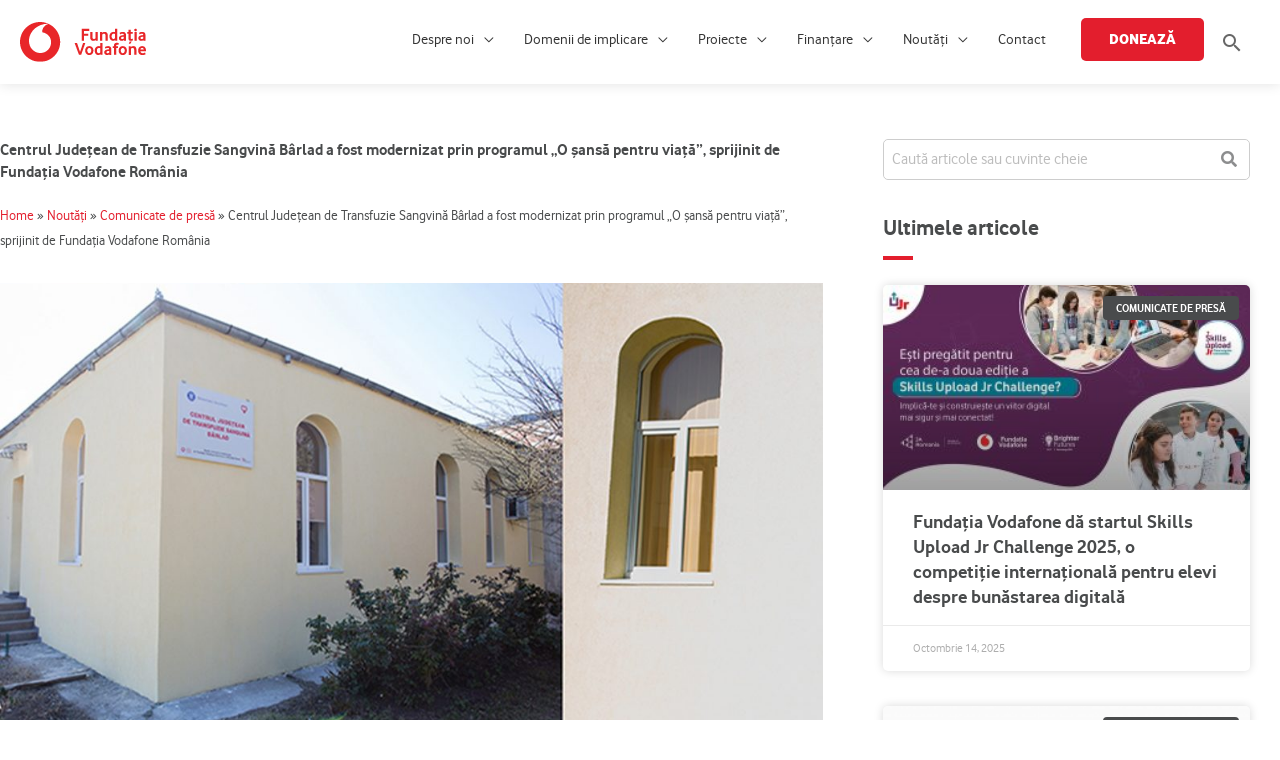

--- FILE ---
content_type: text/html; charset=UTF-8
request_url: https://fundatia-vodafone.ro/noutati/comunicate-de-presa/centrul-judetean-de-transfuzie-sangvina-barlad-fost-modernizat-prin-programul-o-sansa-pentru-viata-sprijinit-de-fundatia-vodafone-romania/
body_size: 36696
content:
<!DOCTYPE html>
<html lang="ro-RO">
<head>
<meta charset="UTF-8">
<meta name="viewport" content="width=device-width, initial-scale=1">
	<link rel="profile" href="https://gmpg.org/xfn/11"> 
	
<!-- MapPress Easy Google Maps Version:2.95.3 (https://www.mappresspro.com) -->
<!-- Global site tag (gtag.js) - Google Ads: 859187594 -->
<script async src="https://www.googletagmanager.com/gtag/js?id=AW-859187594"></script>
<script>
  window.dataLayer = window.dataLayer || [];
  function gtag(){dataLayer.push(arguments);}
  gtag('js', new Date());

  gtag('config', 'AW-859187594');
</script><!-- Facebook Pixel Code -->

<script>

!function(f,b,e,v,n,t,s)

{if(f.fbq)return;n=f.fbq=function(){n.callMethod?

n.callMethod.apply(n,arguments):n.queue.push(arguments)};

if(!f._fbq)f._fbq=n;n.push=n;n.loaded=!0;n.version='2.0';

n.queue=[];t=b.createElement(e);t.async=!0;

t.src=v;s=b.getElementsByTagName(e)[0];

s.parentNode.insertBefore(t,s)}(window,document,'script',

'https://connect.facebook.net/en_US/fbevents.js');


fbq('init', '372654207520599'); 

fbq('track', 'PageView');

</script>

<noscript>

<img height="1" width="1" 

src="https://www.facebook.com/tr?id=372654207520599&ev=PageView

&noscript=1"/>

</noscript>

<!-- End Facebook Pixel Code --><!-- Add your snippet here. -->
<meta name="google-site-verification" content="hdDC_tFZ8sk2SaeqBg3tMnd-Cd-VbO33iLvQE3uQVBI" /><!-- Google tag (gtag.js) -->
<script async src="https://www.googletagmanager.com/gtag/js?id=G-B0K8Z6R726"></script>
<script>
  window.dataLayer = window.dataLayer || [];
  function gtag(){dataLayer.push(arguments);}
  gtag('js', new Date());

  gtag('config', 'G-B0K8Z6R726');
</script><meta name='robots' content='index, follow, max-image-preview:large, max-snippet:-1, max-video-preview:-1' />
	<style>img:is([sizes="auto" i], [sizes^="auto," i]) { contain-intrinsic-size: 3000px 1500px }</style>
	<script id="cookieyes" type="text/javascript" src="https://cdn-cookieyes.com/client_data/da5ba5d747023ad3769e546f/script.js"></script>
	<!-- This site is optimized with the Yoast SEO plugin v25.9 - https://yoast.com/wordpress/plugins/seo/ -->
	<title>Centrul Județean de Transfuzie Sangvină Bârlad a fost modernizat prin programul „O șansă pentru viață”, sprijinit de Fundația Vodafone România &#8226; Fundația Vodafone România - e normal sa facem bine</title>
	<link rel="canonical" href="https://fundatia-vodafone.ro/noutati/comunicate-de-presa/centrul-judetean-de-transfuzie-sangvina-barlad-fost-modernizat-prin-programul-o-sansa-pentru-viata-sprijinit-de-fundatia-vodafone-romania/" />
	<meta property="og:locale" content="ro_RO" />
	<meta property="og:type" content="article" />
	<meta property="og:title" content="Centrul Județean de Transfuzie Sangvină Bârlad a fost modernizat prin programul „O șansă pentru viață”, sprijinit de Fundația Vodafone România &#8226; Fundația Vodafone România - e normal sa facem bine" />
	<meta property="og:description" content="București, 26 martie 2019 – Centrul de transfuzie sangvină Bârlad a fost modernizat în cadrul etapei 2017-2018 a programului „O șansă pentru viață”, derulat prin parteneriatul Fundației Vodafone România cu Asociația React. Proiectul de modernizare a constat în renovarea spațiilor interioare care acoperă traseul donatorului, a sălii de așteptare și a cabinetului de consultații, precum [&hellip;]" />
	<meta property="og:url" content="https://fundatia-vodafone.ro/noutati/comunicate-de-presa/centrul-judetean-de-transfuzie-sangvina-barlad-fost-modernizat-prin-programul-o-sansa-pentru-viata-sprijinit-de-fundatia-vodafone-romania/" />
	<meta property="og:site_name" content="Fundația Vodafone România - e normal sa facem bine" />
	<meta property="article:publisher" content="https://www.facebook.com/FundatiaVodafone" />
	<meta property="article:published_time" content="2019-03-26T10:40:37+00:00" />
	<meta property="article:modified_time" content="2021-07-08T15:58:36+00:00" />
	<meta property="og:image" content="https://cdn.fundatia-vodafone.ro/app/uploads/2019/03/centrul-judetean-de-transfuzie-1920x1080-1.jpg" />
	<meta property="og:image:width" content="1920" />
	<meta property="og:image:height" content="1080" />
	<meta property="og:image:type" content="image/jpeg" />
	<meta name="author" content="Fundația Vodafone România" />
	<meta name="twitter:card" content="summary_large_image" />
	<meta name="twitter:creator" content="@Fundatia" />
	<meta name="twitter:site" content="@Fundatia" />
	<meta name="twitter:label1" content="Written by" />
	<meta name="twitter:data1" content="Fundația Vodafone România" />
	<meta name="twitter:label2" content="Est. reading time" />
	<meta name="twitter:data2" content="4 minute" />
	<script type="application/ld+json" class="yoast-schema-graph">{"@context":"https://schema.org","@graph":[{"@type":"Article","@id":"https://fundatia-vodafone.ro/noutati/comunicate-de-presa/centrul-judetean-de-transfuzie-sangvina-barlad-fost-modernizat-prin-programul-o-sansa-pentru-viata-sprijinit-de-fundatia-vodafone-romania/#article","isPartOf":{"@id":"https://fundatia-vodafone.ro/noutati/comunicate-de-presa/centrul-judetean-de-transfuzie-sangvina-barlad-fost-modernizat-prin-programul-o-sansa-pentru-viata-sprijinit-de-fundatia-vodafone-romania/"},"author":{"name":"Fundația Vodafone România","@id":"https://fundatia-vodafone.ro/#/schema/person/3f1da00abc08f21cd91fee6fb8c988c6"},"headline":"Centrul Județean de Transfuzie Sangvină Bârlad a fost modernizat prin programul „O șansă pentru viață”, sprijinit de Fundația Vodafone România","datePublished":"2019-03-26T10:40:37+00:00","dateModified":"2021-07-08T15:58:36+00:00","mainEntityOfPage":{"@id":"https://fundatia-vodafone.ro/noutati/comunicate-de-presa/centrul-judetean-de-transfuzie-sangvina-barlad-fost-modernizat-prin-programul-o-sansa-pentru-viata-sprijinit-de-fundatia-vodafone-romania/"},"wordCount":699,"publisher":{"@id":"https://fundatia-vodafone.ro/#organization"},"image":{"@id":"https://fundatia-vodafone.ro/noutati/comunicate-de-presa/centrul-judetean-de-transfuzie-sangvina-barlad-fost-modernizat-prin-programul-o-sansa-pentru-viata-sprijinit-de-fundatia-vodafone-romania/#primaryimage"},"thumbnailUrl":"https://cdn.fundatia-vodafone.ro/app/uploads/2019/03/centrul-judetean-de-transfuzie-1920x1080-1.jpg","keywords":["ro","Sănătate"],"articleSection":["Comunicate de presă"],"inLanguage":"ro-RO"},{"@type":"WebPage","@id":"https://fundatia-vodafone.ro/noutati/comunicate-de-presa/centrul-judetean-de-transfuzie-sangvina-barlad-fost-modernizat-prin-programul-o-sansa-pentru-viata-sprijinit-de-fundatia-vodafone-romania/","url":"https://fundatia-vodafone.ro/noutati/comunicate-de-presa/centrul-judetean-de-transfuzie-sangvina-barlad-fost-modernizat-prin-programul-o-sansa-pentru-viata-sprijinit-de-fundatia-vodafone-romania/","name":"Centrul Județean de Transfuzie Sangvină Bârlad a fost modernizat prin programul „O șansă pentru viață”, sprijinit de Fundația Vodafone România &#8226; Fundația Vodafone România - e normal sa facem bine","isPartOf":{"@id":"https://fundatia-vodafone.ro/#website"},"primaryImageOfPage":{"@id":"https://fundatia-vodafone.ro/noutati/comunicate-de-presa/centrul-judetean-de-transfuzie-sangvina-barlad-fost-modernizat-prin-programul-o-sansa-pentru-viata-sprijinit-de-fundatia-vodafone-romania/#primaryimage"},"image":{"@id":"https://fundatia-vodafone.ro/noutati/comunicate-de-presa/centrul-judetean-de-transfuzie-sangvina-barlad-fost-modernizat-prin-programul-o-sansa-pentru-viata-sprijinit-de-fundatia-vodafone-romania/#primaryimage"},"thumbnailUrl":"https://cdn.fundatia-vodafone.ro/app/uploads/2019/03/centrul-judetean-de-transfuzie-1920x1080-1.jpg","datePublished":"2019-03-26T10:40:37+00:00","dateModified":"2021-07-08T15:58:36+00:00","breadcrumb":{"@id":"https://fundatia-vodafone.ro/noutati/comunicate-de-presa/centrul-judetean-de-transfuzie-sangvina-barlad-fost-modernizat-prin-programul-o-sansa-pentru-viata-sprijinit-de-fundatia-vodafone-romania/#breadcrumb"},"inLanguage":"ro-RO","potentialAction":[{"@type":"ReadAction","target":["https://fundatia-vodafone.ro/noutati/comunicate-de-presa/centrul-judetean-de-transfuzie-sangvina-barlad-fost-modernizat-prin-programul-o-sansa-pentru-viata-sprijinit-de-fundatia-vodafone-romania/"]}]},{"@type":"ImageObject","inLanguage":"ro-RO","@id":"https://fundatia-vodafone.ro/noutati/comunicate-de-presa/centrul-judetean-de-transfuzie-sangvina-barlad-fost-modernizat-prin-programul-o-sansa-pentru-viata-sprijinit-de-fundatia-vodafone-romania/#primaryimage","url":"https://cdn.fundatia-vodafone.ro/app/uploads/2019/03/centrul-judetean-de-transfuzie-1920x1080-1.jpg","contentUrl":"https://cdn.fundatia-vodafone.ro/app/uploads/2019/03/centrul-judetean-de-transfuzie-1920x1080-1.jpg","width":1920,"height":1080},{"@type":"BreadcrumbList","@id":"https://fundatia-vodafone.ro/noutati/comunicate-de-presa/centrul-judetean-de-transfuzie-sangvina-barlad-fost-modernizat-prin-programul-o-sansa-pentru-viata-sprijinit-de-fundatia-vodafone-romania/#breadcrumb","itemListElement":[{"@type":"ListItem","position":1,"name":"Home","item":"https://fundatia-vodafone.ro/"},{"@type":"ListItem","position":2,"name":"Noutăți","item":"https://fundatia-vodafone.ro/noutati/"},{"@type":"ListItem","position":3,"name":"Comunicate de presă","item":"https://fundatia-vodafone.ro/noutati/comunicate-de-presa/"},{"@type":"ListItem","position":4,"name":"Centrul Județean de Transfuzie Sangvină Bârlad a fost modernizat prin programul „O șansă pentru viață”, sprijinit de Fundația Vodafone România"}]},{"@type":"WebSite","@id":"https://fundatia-vodafone.ro/#website","url":"https://fundatia-vodafone.ro/","name":"Fundația Vodafone România - e normal sa facem bine","description":"E normal sa facem bine","publisher":{"@id":"https://fundatia-vodafone.ro/#organization"},"potentialAction":[{"@type":"SearchAction","target":{"@type":"EntryPoint","urlTemplate":"https://fundatia-vodafone.ro/?s={search_term_string}"},"query-input":{"@type":"PropertyValueSpecification","valueRequired":true,"valueName":"search_term_string"}}],"inLanguage":"ro-RO"},{"@type":"Organization","@id":"https://fundatia-vodafone.ro/#organization","name":"Fundația Vodafone România","url":"https://fundatia-vodafone.ro/","logo":{"@type":"ImageObject","inLanguage":"ro-RO","@id":"https://fundatia-vodafone.ro/#/schema/logo/image/","url":"https://cdn.fundatia-vodafone.ro/app/uploads/2023/11/fundatia-vodafone-logo.svg","contentUrl":"https://cdn.fundatia-vodafone.ro/app/uploads/2023/11/fundatia-vodafone-logo.svg","width":309,"height":98,"caption":"Fundația Vodafone România"},"image":{"@id":"https://fundatia-vodafone.ro/#/schema/logo/image/"},"sameAs":["https://www.facebook.com/FundatiaVodafone","https://x.com/Fundatia","https://www.instagram.com/fundatia_vodafone/","https://www.linkedin.com/company/fundatia-vodafone-romania/","https://www.youtube.com/c/FundatiavodafoneblogRo15/"]},{"@type":"Person","@id":"https://fundatia-vodafone.ro/#/schema/person/3f1da00abc08f21cd91fee6fb8c988c6","name":"Fundația Vodafone România","image":{"@type":"ImageObject","inLanguage":"ro-RO","@id":"https://fundatia-vodafone.ro/#/schema/person/image/","url":"https://secure.gravatar.com/avatar/3d423db1fa50d632ddf8c305db45ddf7492b2d3e8212df400901a62f554ded0a?s=96&d=mm&r=g","contentUrl":"https://secure.gravatar.com/avatar/3d423db1fa50d632ddf8c305db45ddf7492b2d3e8212df400901a62f554ded0a?s=96&d=mm&r=g","caption":"Fundația Vodafone România"}}]}</script>
	<!-- / Yoast SEO plugin. -->


<link rel='dns-prefetch' href='//fonts.googleapis.com' />
<link rel="alternate" type="application/rss+xml" title="Fundația Vodafone România - e normal sa facem bine &raquo; Flux" href="https://fundatia-vodafone.ro/feed/" />
<link rel="alternate" type="application/rss+xml" title="Fundația Vodafone România - e normal sa facem bine &raquo; Flux comentarii" href="https://fundatia-vodafone.ro/comments/feed/" />
<script>
window._wpemojiSettings = {"baseUrl":"https:\/\/s.w.org\/images\/core\/emoji\/16.0.1\/72x72\/","ext":".png","svgUrl":"https:\/\/s.w.org\/images\/core\/emoji\/16.0.1\/svg\/","svgExt":".svg","source":{"concatemoji":"https:\/\/cdn.fundatia-vodafone.ro\/wp\/wp-includes\/js\/wp-emoji-release.min.js?ver=4eba83549435442196da8382161f1675"}};
/*! This file is auto-generated */
!function(s,n){var o,i,e;function c(e){try{var t={supportTests:e,timestamp:(new Date).valueOf()};sessionStorage.setItem(o,JSON.stringify(t))}catch(e){}}function p(e,t,n){e.clearRect(0,0,e.canvas.width,e.canvas.height),e.fillText(t,0,0);var t=new Uint32Array(e.getImageData(0,0,e.canvas.width,e.canvas.height).data),a=(e.clearRect(0,0,e.canvas.width,e.canvas.height),e.fillText(n,0,0),new Uint32Array(e.getImageData(0,0,e.canvas.width,e.canvas.height).data));return t.every(function(e,t){return e===a[t]})}function u(e,t){e.clearRect(0,0,e.canvas.width,e.canvas.height),e.fillText(t,0,0);for(var n=e.getImageData(16,16,1,1),a=0;a<n.data.length;a++)if(0!==n.data[a])return!1;return!0}function f(e,t,n,a){switch(t){case"flag":return n(e,"\ud83c\udff3\ufe0f\u200d\u26a7\ufe0f","\ud83c\udff3\ufe0f\u200b\u26a7\ufe0f")?!1:!n(e,"\ud83c\udde8\ud83c\uddf6","\ud83c\udde8\u200b\ud83c\uddf6")&&!n(e,"\ud83c\udff4\udb40\udc67\udb40\udc62\udb40\udc65\udb40\udc6e\udb40\udc67\udb40\udc7f","\ud83c\udff4\u200b\udb40\udc67\u200b\udb40\udc62\u200b\udb40\udc65\u200b\udb40\udc6e\u200b\udb40\udc67\u200b\udb40\udc7f");case"emoji":return!a(e,"\ud83e\udedf")}return!1}function g(e,t,n,a){var r="undefined"!=typeof WorkerGlobalScope&&self instanceof WorkerGlobalScope?new OffscreenCanvas(300,150):s.createElement("canvas"),o=r.getContext("2d",{willReadFrequently:!0}),i=(o.textBaseline="top",o.font="600 32px Arial",{});return e.forEach(function(e){i[e]=t(o,e,n,a)}),i}function t(e){var t=s.createElement("script");t.src=e,t.defer=!0,s.head.appendChild(t)}"undefined"!=typeof Promise&&(o="wpEmojiSettingsSupports",i=["flag","emoji"],n.supports={everything:!0,everythingExceptFlag:!0},e=new Promise(function(e){s.addEventListener("DOMContentLoaded",e,{once:!0})}),new Promise(function(t){var n=function(){try{var e=JSON.parse(sessionStorage.getItem(o));if("object"==typeof e&&"number"==typeof e.timestamp&&(new Date).valueOf()<e.timestamp+604800&&"object"==typeof e.supportTests)return e.supportTests}catch(e){}return null}();if(!n){if("undefined"!=typeof Worker&&"undefined"!=typeof OffscreenCanvas&&"undefined"!=typeof URL&&URL.createObjectURL&&"undefined"!=typeof Blob)try{var e="postMessage("+g.toString()+"("+[JSON.stringify(i),f.toString(),p.toString(),u.toString()].join(",")+"));",a=new Blob([e],{type:"text/javascript"}),r=new Worker(URL.createObjectURL(a),{name:"wpTestEmojiSupports"});return void(r.onmessage=function(e){c(n=e.data),r.terminate(),t(n)})}catch(e){}c(n=g(i,f,p,u))}t(n)}).then(function(e){for(var t in e)n.supports[t]=e[t],n.supports.everything=n.supports.everything&&n.supports[t],"flag"!==t&&(n.supports.everythingExceptFlag=n.supports.everythingExceptFlag&&n.supports[t]);n.supports.everythingExceptFlag=n.supports.everythingExceptFlag&&!n.supports.flag,n.DOMReady=!1,n.readyCallback=function(){n.DOMReady=!0}}).then(function(){return e}).then(function(){var e;n.supports.everything||(n.readyCallback(),(e=n.source||{}).concatemoji?t(e.concatemoji):e.wpemoji&&e.twemoji&&(t(e.twemoji),t(e.wpemoji)))}))}((window,document),window._wpemojiSettings);
</script>
<link rel='stylesheet' id='wp-block-library-css' href='https://cdn.fundatia-vodafone.ro/wp/wp-includes/css/dist/block-library/style.min.css?ver=4eba83549435442196da8382161f1675' media='all' />
<style id='cf-frontend-style-inline-css'>
@font-face {
	font-family: 'Vodafone Regular';
	font-weight: 400;
	font-display: auto;
	src: url('https://cdn.fundatia-vodafone.ro/app/uploads/2020/10/vodafonerg-webfont-1.woff2') format('woff2'),
		url('https://cdn.fundatia-vodafone.ro/app/uploads/2020/10/vodafonerg-webfont-1.woff') format('woff'),
		url('https://fundatia-vodafone.ro/app/uploads/2020/10/vodafonerg-webfont-1.ttf') format('truetype'),
		url('https://fundatia-vodafone.ro/app/uploads/2020/10/vodafonerg-webfont-1.eot?#iefix') format('embedded-opentype'),
		url('https://cdn.fundatia-vodafone.ro/app/uploads/2020/10/vodafonerg-webfont-1.svg') format('svg');
}
@font-face {
	font-family: 'Vodafone Light';
	font-weight: 400;
	font-display: auto;
	src: url('https://cdn.fundatia-vodafone.ro/app/uploads/2020/10/vodafonelt-webfont-1.woff2') format('woff2'),
		url('https://cdn.fundatia-vodafone.ro/app/uploads/2020/10/vodafonelt-webfont-1.woff') format('woff'),
		url('https://fundatia-vodafone.ro/app/uploads/2020/10/vodafonelt-webfont-1.ttf') format('truetype'),
		url('https://fundatia-vodafone.ro/app/uploads/2020/10/vodafonelt-webfont-1.eot?#iefix') format('embedded-opentype'),
		url('https://cdn.fundatia-vodafone.ro/app/uploads/2020/10/vodafonelt-webfont-1.svg') format('svg');
}
@font-face {
	font-family: 'Vodafone Extra Bold';
	font-weight: 400;
	font-display: auto;
	src: url('https://cdn.fundatia-vodafone.ro/app/uploads/2020/10/vodafoneexbro-regular-webfont.woff2') format('woff2'),
		url('https://cdn.fundatia-vodafone.ro/app/uploads/2020/10/vodafoneexbro-regular-webfont.woff') format('woff'),
		url('https://fundatia-vodafone.ro/app/uploads/2020/10/vodafoneexbro-regular-webfont.ttf') format('truetype'),
		url('https://fundatia-vodafone.ro/app/uploads/2020/10/vodafoneexbro-regular-webfont.eot?#iefix') format('embedded-opentype'),
		url('https://cdn.fundatia-vodafone.ro/app/uploads/2020/10/vodafoneexbro-regular-webfont.svg') format('svg');
}
@font-face {
	font-family: 'Vodafone Regular';
	font-weight: 400;
	font-display: auto;
	src: url('https://cdn.fundatia-vodafone.ro/app/uploads/2020/10/vodafonerg-webfont-1.woff2') format('woff2'),
		url('https://cdn.fundatia-vodafone.ro/app/uploads/2020/10/vodafonerg-webfont-1.woff') format('woff'),
		url('https://fundatia-vodafone.ro/app/uploads/2020/10/vodafonerg-webfont-1.ttf') format('truetype'),
		url('https://fundatia-vodafone.ro/app/uploads/2020/10/vodafonerg-webfont-1.eot?#iefix') format('embedded-opentype'),
		url('https://cdn.fundatia-vodafone.ro/app/uploads/2020/10/vodafonerg-webfont-1.svg') format('svg');
}
@font-face {
	font-family: 'Vodafone Bold';
	font-weight: 400;
	font-display: auto;
	src: url('https://cdn.fundatia-vodafone.ro/app/uploads/2020/10/vodafonergbd-webfont-1.woff2') format('woff2'),
		url('https://cdn.fundatia-vodafone.ro/app/uploads/2020/10/vodafonergbd-webfont-1.woff') format('woff'),
		url('https://fundatia-vodafone.ro/app/uploads/2020/10/vodafonergbd-webfont-1.ttf') format('truetype'),
		url('https://fundatia-vodafone.ro/app/uploads/2020/10/vodafonergbd-webfont-1.eot?#iefix') format('embedded-opentype'),
		url('https://cdn.fundatia-vodafone.ro/app/uploads/2020/10/vodafonergbd-webfont-1.svg') format('svg');
}
@font-face {
	font-family: 'Vodafone Light';
	font-weight: 400;
	font-display: auto;
	src: url('https://cdn.fundatia-vodafone.ro/app/uploads/2020/10/vodafonelt-webfont-1.woff2') format('woff2'),
		url('https://cdn.fundatia-vodafone.ro/app/uploads/2020/10/vodafonelt-webfont-1.woff') format('woff'),
		url('https://fundatia-vodafone.ro/app/uploads/2020/10/vodafonelt-webfont-1.ttf') format('truetype'),
		url('https://fundatia-vodafone.ro/app/uploads/2020/10/vodafonelt-webfont-1.eot?#iefix') format('embedded-opentype'),
		url('https://cdn.fundatia-vodafone.ro/app/uploads/2020/10/vodafonelt-webfont-1.svg') format('svg');
}
@font-face {
	font-family: 'Vodafone Extra Bold';
	font-weight: 400;
	font-display: auto;
	src: url('https://cdn.fundatia-vodafone.ro/app/uploads/2020/10/vodafoneexbro-regular-webfont.woff2') format('woff2'),
		url('https://cdn.fundatia-vodafone.ro/app/uploads/2020/10/vodafoneexbro-regular-webfont.woff') format('woff'),
		url('https://fundatia-vodafone.ro/app/uploads/2020/10/vodafoneexbro-regular-webfont.ttf') format('truetype'),
		url('https://fundatia-vodafone.ro/app/uploads/2020/10/vodafoneexbro-regular-webfont.eot?#iefix') format('embedded-opentype'),
		url('https://cdn.fundatia-vodafone.ro/app/uploads/2020/10/vodafoneexbro-regular-webfont.svg') format('svg');
}
@font-face {
	font-family: 'Vodafone Bold';
	font-weight: 400;
	font-display: auto;
	src: url('https://cdn.fundatia-vodafone.ro/app/uploads/2020/10/vodafonergbd-webfont-1.woff2') format('woff2'),
		url('https://cdn.fundatia-vodafone.ro/app/uploads/2020/10/vodafonergbd-webfont-1.woff') format('woff'),
		url('https://fundatia-vodafone.ro/app/uploads/2020/10/vodafonergbd-webfont-1.ttf') format('truetype'),
		url('https://fundatia-vodafone.ro/app/uploads/2020/10/vodafonergbd-webfont-1.eot?#iefix') format('embedded-opentype'),
		url('https://cdn.fundatia-vodafone.ro/app/uploads/2020/10/vodafonergbd-webfont-1.svg') format('svg');
}
</style>
<link rel='stylesheet' id='astra-theme-css-css' href='https://cdn.fundatia-vodafone.ro/app/themes/astra/assets/css/minified/style.min.css?ver=4.11.15' media='all' />
<style id='astra-theme-css-inline-css'>
.ast-no-sidebar .entry-content .alignfull {margin-left: calc( -50vw + 50%);margin-right: calc( -50vw + 50%);max-width: 100vw;width: 100vw;}.ast-no-sidebar .entry-content .alignwide {margin-left: calc(-41vw + 50%);margin-right: calc(-41vw + 50%);max-width: unset;width: unset;}.ast-no-sidebar .entry-content .alignfull .alignfull,.ast-no-sidebar .entry-content .alignfull .alignwide,.ast-no-sidebar .entry-content .alignwide .alignfull,.ast-no-sidebar .entry-content .alignwide .alignwide,.ast-no-sidebar .entry-content .wp-block-column .alignfull,.ast-no-sidebar .entry-content .wp-block-column .alignwide{width: 100%;margin-left: auto;margin-right: auto;}.wp-block-gallery,.blocks-gallery-grid {margin: 0;}.wp-block-separator {max-width: 100px;}.wp-block-separator.is-style-wide,.wp-block-separator.is-style-dots {max-width: none;}.entry-content .has-2-columns .wp-block-column:first-child {padding-right: 10px;}.entry-content .has-2-columns .wp-block-column:last-child {padding-left: 10px;}@media (max-width: 782px) {.entry-content .wp-block-columns .wp-block-column {flex-basis: 100%;}.entry-content .has-2-columns .wp-block-column:first-child {padding-right: 0;}.entry-content .has-2-columns .wp-block-column:last-child {padding-left: 0;}}body .entry-content .wp-block-latest-posts {margin-left: 0;}body .entry-content .wp-block-latest-posts li {list-style: none;}.ast-no-sidebar .ast-container .entry-content .wp-block-latest-posts {margin-left: 0;}.ast-header-break-point .entry-content .alignwide {margin-left: auto;margin-right: auto;}.entry-content .blocks-gallery-item img {margin-bottom: auto;}.wp-block-pullquote {border-top: 4px solid #555d66;border-bottom: 4px solid #555d66;color: #40464d;}:root{--ast-post-nav-space:0;--ast-container-default-xlg-padding:6.67em;--ast-container-default-lg-padding:5.67em;--ast-container-default-slg-padding:4.34em;--ast-container-default-md-padding:3.34em;--ast-container-default-sm-padding:6.67em;--ast-container-default-xs-padding:2.4em;--ast-container-default-xxs-padding:1.4em;--ast-code-block-background:#EEEEEE;--ast-comment-inputs-background:#FAFAFA;--ast-normal-container-width:1300px;--ast-narrow-container-width:750px;--ast-blog-title-font-weight:normal;--ast-blog-meta-weight:inherit;--ast-global-color-primary:var(--ast-global-color-5);--ast-global-color-secondary:var(--ast-global-color-4);--ast-global-color-alternate-background:var(--ast-global-color-7);--ast-global-color-subtle-background:var(--ast-global-color-6);--ast-bg-style-guide:#F8FAFC;--ast-shadow-style-guide:0px 0px 4px 0 #00000057;--ast-global-dark-bg-style:#fff;--ast-global-dark-lfs:#fbfbfb;--ast-widget-bg-color:#fafafa;--ast-wc-container-head-bg-color:#fbfbfb;--ast-title-layout-bg:#eeeeee;--ast-search-border-color:#e7e7e7;--ast-lifter-hover-bg:#e6e6e6;--ast-gallery-block-color:#000;--srfm-color-input-label:var(--ast-global-color-2);}html{font-size:100%;}a,.page-title{color:#e31e2d;}a:hover,a:focus{color:#8d0000;}body,button,input,select,textarea,.ast-button,.ast-custom-button{font-family:Vodafone Regular,Helvetica,Arial,sans-serif;font-weight:400;font-size:16px;font-size:1rem;line-height:var(--ast-body-line-height,1.6em);}blockquote{color:#000000;}h1,h2,h3,h4,h5,h6,.entry-content :where(h1,h2,h3,h4,h5,h6),.site-title,.site-title a{font-family:Vodafone Bold,Helvetica,Arial,sans-serif;font-weight:400;text-transform:none;}.ast-site-identity .site-title a{color:var(--ast-global-color-2);}.site-title{font-size:35px;font-size:2.1875rem;display:none;}header .custom-logo-link img{max-width:126px;width:126px;}.astra-logo-svg{width:126px;}.site-header .site-description{font-size:15px;font-size:0.9375rem;display:none;}.entry-title{font-size:30px;font-size:1.875rem;}.archive .ast-article-post .ast-article-inner,.blog .ast-article-post .ast-article-inner,.archive .ast-article-post .ast-article-inner:hover,.blog .ast-article-post .ast-article-inner:hover{overflow:hidden;}h1,.entry-content :where(h1){font-size:40px;font-size:2.5rem;font-weight:400;font-family:Vodafone Bold,Helvetica,Arial,sans-serif;line-height:1.4em;text-transform:none;}h2,.entry-content :where(h2){font-size:30px;font-size:1.875rem;font-weight:400;font-family:Vodafone Bold,Helvetica,Arial,sans-serif;line-height:1.3em;text-transform:none;}h3,.entry-content :where(h3){font-size:28px;font-size:1.75rem;font-weight:400;font-family:Vodafone Bold,Helvetica,Arial,sans-serif;line-height:1.3em;text-transform:none;}h4,.entry-content :where(h4){font-size:21px;font-size:1.3125rem;line-height:1.2em;font-weight:400;font-family:Vodafone Bold,Helvetica,Arial,sans-serif;text-transform:none;}h5,.entry-content :where(h5){font-size:16px;font-size:1rem;line-height:1.2em;font-weight:400;font-family:Vodafone Bold,Helvetica,Arial,sans-serif;text-transform:none;}h6,.entry-content :where(h6){font-size:14px;font-size:0.875rem;line-height:1.25em;font-weight:400;font-family:Vodafone Bold,Helvetica,Arial,sans-serif;text-transform:none;}::selection{background-color:#e31e2d;color:#ffffff;}body,h1,h2,h3,h4,h5,h6,.entry-title a,.entry-content :where(h1,h2,h3,h4,h5,h6){color:#343434;}.tagcloud a:hover,.tagcloud a:focus,.tagcloud a.current-item{color:#ffffff;border-color:#e31e2d;background-color:#e31e2d;}input:focus,input[type="text"]:focus,input[type="email"]:focus,input[type="url"]:focus,input[type="password"]:focus,input[type="reset"]:focus,input[type="search"]:focus,textarea:focus{border-color:#e31e2d;}input[type="radio"]:checked,input[type=reset],input[type="checkbox"]:checked,input[type="checkbox"]:hover:checked,input[type="checkbox"]:focus:checked,input[type=range]::-webkit-slider-thumb{border-color:#e31e2d;background-color:#e31e2d;box-shadow:none;}.site-footer a:hover + .post-count,.site-footer a:focus + .post-count{background:#e31e2d;border-color:#e31e2d;}.single .nav-links .nav-previous,.single .nav-links .nav-next{color:#e31e2d;}.entry-meta,.entry-meta *{line-height:1.45;color:#e31e2d;}.entry-meta a:not(.ast-button):hover,.entry-meta a:not(.ast-button):hover *,.entry-meta a:not(.ast-button):focus,.entry-meta a:not(.ast-button):focus *,.page-links > .page-link,.page-links .page-link:hover,.post-navigation a:hover{color:#8d0000;}#cat option,.secondary .calendar_wrap thead a,.secondary .calendar_wrap thead a:visited{color:#e31e2d;}.secondary .calendar_wrap #today,.ast-progress-val span{background:#e31e2d;}.secondary a:hover + .post-count,.secondary a:focus + .post-count{background:#e31e2d;border-color:#e31e2d;}.calendar_wrap #today > a{color:#ffffff;}.page-links .page-link,.single .post-navigation a{color:#e31e2d;}.ast-search-menu-icon .search-form button.search-submit{padding:0 4px;}.ast-search-menu-icon form.search-form{padding-right:0;}.ast-header-search .ast-search-menu-icon.ast-dropdown-active .search-form,.ast-header-search .ast-search-menu-icon.ast-dropdown-active .search-field:focus{transition:all 0.2s;}.search-form input.search-field:focus{outline:none;}.widget-title,.widget .wp-block-heading{font-size:22px;font-size:1.375rem;color:#343434;}.single .ast-author-details .author-title{color:#8d0000;}.ast-search-menu-icon.slide-search a:focus-visible:focus-visible,.astra-search-icon:focus-visible,#close:focus-visible,a:focus-visible,.ast-menu-toggle:focus-visible,.site .skip-link:focus-visible,.wp-block-loginout input:focus-visible,.wp-block-search.wp-block-search__button-inside .wp-block-search__inside-wrapper,.ast-header-navigation-arrow:focus-visible,.ast-orders-table__row .ast-orders-table__cell:focus-visible,a#ast-apply-coupon:focus-visible,#ast-apply-coupon:focus-visible,#close:focus-visible,.button.search-submit:focus-visible,#search_submit:focus,.normal-search:focus-visible,.ast-header-account-wrap:focus-visible,.astra-cart-drawer-close:focus,.ast-single-variation:focus,.ast-button:focus{outline-style:dotted;outline-color:inherit;outline-width:thin;}input:focus,input[type="text"]:focus,input[type="email"]:focus,input[type="url"]:focus,input[type="password"]:focus,input[type="reset"]:focus,input[type="search"]:focus,input[type="number"]:focus,textarea:focus,.wp-block-search__input:focus,[data-section="section-header-mobile-trigger"] .ast-button-wrap .ast-mobile-menu-trigger-minimal:focus,.ast-mobile-popup-drawer.active .menu-toggle-close:focus,#ast-scroll-top:focus,#coupon_code:focus,#ast-coupon-code:focus{border-style:dotted;border-color:inherit;border-width:thin;}input{outline:none;}.main-header-menu .menu-link,.ast-header-custom-item a{color:#343434;}.main-header-menu .menu-item:hover > .menu-link,.main-header-menu .menu-item:hover > .ast-menu-toggle,.main-header-menu .ast-masthead-custom-menu-items a:hover,.main-header-menu .menu-item.focus > .menu-link,.main-header-menu .menu-item.focus > .ast-menu-toggle,.main-header-menu .current-menu-item > .menu-link,.main-header-menu .current-menu-ancestor > .menu-link,.main-header-menu .current-menu-item > .ast-menu-toggle,.main-header-menu .current-menu-ancestor > .ast-menu-toggle{color:#e31e2d;}.header-main-layout-3 .ast-main-header-bar-alignment{margin-right:auto;}.header-main-layout-2 .site-header-section-left .ast-site-identity{text-align:left;}.ast-logo-title-inline .site-logo-img{padding-right:1em;}.site-logo-img img{ transition:all 0.2s linear;}body .ast-oembed-container *{position:absolute;top:0;width:100%;height:100%;left:0;}body .wp-block-embed-pocket-casts .ast-oembed-container *{position:unset;}.ast-header-break-point .ast-mobile-menu-buttons-minimal.menu-toggle{background:transparent;color:#e31e2d;}.ast-header-break-point .ast-mobile-menu-buttons-outline.menu-toggle{background:transparent;border:1px solid #e31e2d;color:#e31e2d;}.ast-header-break-point .ast-mobile-menu-buttons-fill.menu-toggle{background:#e31e2d;color:#ffffff;}.ast-single-post-featured-section + article {margin-top: 2em;}.site-content .ast-single-post-featured-section img {width: 100%;overflow: hidden;object-fit: cover;}.site > .ast-single-related-posts-container {margin-top: 0;}@media (min-width: 769px) {.ast-desktop .ast-container--narrow {max-width: var(--ast-narrow-container-width);margin: 0 auto;}}.ast-page-builder-template .hentry {margin: 0;}.ast-page-builder-template .site-content > .ast-container {max-width: 100%;padding: 0;}.ast-page-builder-template .site .site-content #primary {padding: 0;margin: 0;}.ast-page-builder-template .no-results {text-align: center;margin: 4em auto;}.ast-page-builder-template .ast-pagination {padding: 2em;}.ast-page-builder-template .entry-header.ast-no-title.ast-no-thumbnail {margin-top: 0;}.ast-page-builder-template .entry-header.ast-header-without-markup {margin-top: 0;margin-bottom: 0;}.ast-page-builder-template .entry-header.ast-no-title.ast-no-meta {margin-bottom: 0;}.ast-page-builder-template.single .post-navigation {padding-bottom: 2em;}.ast-page-builder-template.single-post .site-content > .ast-container {max-width: 100%;}.ast-page-builder-template .entry-header {margin-top: 4em;margin-left: auto;margin-right: auto;padding-left: 20px;padding-right: 20px;}.single.ast-page-builder-template .entry-header {padding-left: 20px;padding-right: 20px;}.ast-page-builder-template .ast-archive-description {margin: 4em auto 0;padding-left: 20px;padding-right: 20px;}.ast-page-builder-template.ast-no-sidebar .entry-content .alignwide {margin-left: 0;margin-right: 0;}.ast-small-footer{color:#7a7a7a;}.ast-small-footer > .ast-footer-overlay{background-color:#ffffff;;}.ast-small-footer a{color:#7a7a7a;}.ast-small-footer a:hover{color:#ee0979;}.footer-adv .footer-adv-overlay{border-top-style:solid;border-top-color:#7a7a7a;}@media( max-width: 420px ) {.single .nav-links .nav-previous,.single .nav-links .nav-next {width: 100%;text-align: center;}}.wp-block-buttons.aligncenter{justify-content:center;}@media (max-width:782px){.entry-content .wp-block-columns .wp-block-column{margin-left:0px;}}.wp-block-image.aligncenter{margin-left:auto;margin-right:auto;}.wp-block-table.aligncenter{margin-left:auto;margin-right:auto;}.wp-block-buttons .wp-block-button.is-style-outline .wp-block-button__link.wp-element-button,.ast-outline-button,.wp-block-uagb-buttons-child .uagb-buttons-repeater.ast-outline-button{border-color:#e31e2d;border-top-width:2px;border-right-width:2px;border-bottom-width:2px;border-left-width:2px;font-family:Vodafone Bold,Helvetica,Arial,sans-serif;font-weight:600;font-size:13px;font-size:0.8125rem;line-height:1em;border-top-left-radius:50px;border-top-right-radius:50px;border-bottom-right-radius:50px;border-bottom-left-radius:50px;}.wp-block-button.is-style-outline .wp-block-button__link:hover,.wp-block-buttons .wp-block-button.is-style-outline .wp-block-button__link:focus,.wp-block-buttons .wp-block-button.is-style-outline > .wp-block-button__link:not(.has-text-color):hover,.wp-block-buttons .wp-block-button.wp-block-button__link.is-style-outline:not(.has-text-color):hover,.ast-outline-button:hover,.ast-outline-button:focus,.wp-block-uagb-buttons-child .uagb-buttons-repeater.ast-outline-button:hover,.wp-block-uagb-buttons-child .uagb-buttons-repeater.ast-outline-button:focus{background-color:#ff6a00;}.wp-block-button .wp-block-button__link.wp-element-button.is-style-outline:not(.has-background),.wp-block-button.is-style-outline>.wp-block-button__link.wp-element-button:not(.has-background),.ast-outline-button{background-color:#e31e2d;}.entry-content[data-ast-blocks-layout] > figure{margin-bottom:1em;}.elementor-widget-container .elementor-loop-container .e-loop-item[data-elementor-type="loop-item"]{width:100%;}@media (max-width:768px){.ast-left-sidebar #content > .ast-container{display:flex;flex-direction:column-reverse;width:100%;}.ast-separate-container .ast-article-post,.ast-separate-container .ast-article-single{padding:1.5em 2.14em;}.ast-author-box img.avatar{margin:20px 0 0 0;}}@media (min-width:769px){.ast-separate-container.ast-right-sidebar #primary,.ast-separate-container.ast-left-sidebar #primary{border:0;}.search-no-results.ast-separate-container #primary{margin-bottom:4em;}}.elementor-widget-button .elementor-button{border-style:solid;text-decoration:none;border-top-width:0px;border-right-width:0px;border-left-width:0px;border-bottom-width:0px;}body .elementor-button.elementor-size-sm,body .elementor-button.elementor-size-xs,body .elementor-button.elementor-size-md,body .elementor-button.elementor-size-lg,body .elementor-button.elementor-size-xl,body .elementor-button{border-top-left-radius:50px;border-top-right-radius:50px;border-bottom-right-radius:50px;border-bottom-left-radius:50px;padding-top:15px;padding-right:30px;padding-bottom:15px;padding-left:30px;}.elementor-widget-button .elementor-button{border-color:#e31e2d;background-color:#e31e2d;}.elementor-widget-button .elementor-button:hover,.elementor-widget-button .elementor-button:focus{color:#ffffff;background-color:#ff6a00;border-color:#ff6a00;}.wp-block-button .wp-block-button__link ,.elementor-widget-button .elementor-button{color:#ffffff;}.elementor-widget-button .elementor-button{font-family:Vodafone Bold,Helvetica,Arial,sans-serif;font-weight:600;font-size:13px;font-size:0.8125rem;line-height:1em;text-transform:uppercase;}body .elementor-button.elementor-size-sm,body .elementor-button.elementor-size-xs,body .elementor-button.elementor-size-md,body .elementor-button.elementor-size-lg,body .elementor-button.elementor-size-xl,body .elementor-button{font-size:13px;font-size:0.8125rem;}.wp-block-button .wp-block-button__link:hover,.wp-block-button .wp-block-button__link:focus{color:#ffffff;background-color:#ff6a00;border-color:#ff6a00;}.elementor-widget-heading h1.elementor-heading-title{line-height:1.4em;}.elementor-widget-heading h2.elementor-heading-title{line-height:1.3em;}.elementor-widget-heading h3.elementor-heading-title{line-height:1.3em;}.elementor-widget-heading h4.elementor-heading-title{line-height:1.2em;}.elementor-widget-heading h5.elementor-heading-title{line-height:1.2em;}.elementor-widget-heading h6.elementor-heading-title{line-height:1.25em;}.wp-block-button .wp-block-button__link{border-style:solid;border-top-width:0px;border-right-width:0px;border-left-width:0px;border-bottom-width:0px;border-color:#e31e2d;background-color:#e31e2d;color:#ffffff;font-family:Vodafone Bold,Helvetica,Arial,sans-serif;font-weight:600;line-height:1em;text-transform:uppercase;font-size:13px;font-size:0.8125rem;border-top-left-radius:50px;border-top-right-radius:50px;border-bottom-right-radius:50px;border-bottom-left-radius:50px;padding-top:15px;padding-right:30px;padding-bottom:15px;padding-left:30px;}.menu-toggle,button,.ast-button,.ast-custom-button,.button,input#submit,input[type="button"],input[type="submit"],input[type="reset"]{border-style:solid;border-top-width:0px;border-right-width:0px;border-left-width:0px;border-bottom-width:0px;color:#ffffff;border-color:#e31e2d;background-color:#e31e2d;padding-top:15px;padding-right:30px;padding-bottom:15px;padding-left:30px;font-family:Vodafone Bold,Helvetica,Arial,sans-serif;font-weight:600;font-size:13px;font-size:0.8125rem;line-height:1em;text-transform:uppercase;border-top-left-radius:50px;border-top-right-radius:50px;border-bottom-right-radius:50px;border-bottom-left-radius:50px;}button:focus,.menu-toggle:hover,button:hover,.ast-button:hover,.ast-custom-button:hover .button:hover,.ast-custom-button:hover ,input[type=reset]:hover,input[type=reset]:focus,input#submit:hover,input#submit:focus,input[type="button"]:hover,input[type="button"]:focus,input[type="submit"]:hover,input[type="submit"]:focus{color:#ffffff;background-color:#ff6a00;border-color:#ff6a00;}@media (max-width:768px){.ast-mobile-header-stack .main-header-bar .ast-search-menu-icon{display:inline-block;}.ast-header-break-point.ast-header-custom-item-outside .ast-mobile-header-stack .main-header-bar .ast-search-icon{margin:0;}.ast-comment-avatar-wrap img{max-width:2.5em;}.ast-comment-meta{padding:0 1.8888em 1.3333em;}.ast-separate-container .ast-comment-list li.depth-1{padding:1.5em 2.14em;}.ast-separate-container .comment-respond{padding:2em 2.14em;}}@media (min-width:544px){.ast-container{max-width:100%;}}@media (max-width:544px){.ast-separate-container .ast-article-post,.ast-separate-container .ast-article-single,.ast-separate-container .comments-title,.ast-separate-container .ast-archive-description{padding:1.5em 1em;}.ast-separate-container #content .ast-container{padding-left:0.54em;padding-right:0.54em;}.ast-separate-container .ast-comment-list .bypostauthor{padding:.5em;}.ast-search-menu-icon.ast-dropdown-active .search-field{width:170px;}.site-branding img,.site-header .site-logo-img .custom-logo-link img{max-width:100%;}}.main-header-bar .button-custom-menu-item .ast-custom-button-link .ast-custom-button,.ast-theme-transparent-header .main-header-bar .button-custom-menu-item .ast-custom-button-link .ast-custom-button{font-family:Vodafone Extra Bold,Helvetica,Arial,sans-serif;font-weight:400;font-size:12px;font-size:0.75rem;line-height:1;}.main-header-bar .button-custom-menu-item .ast-custom-button-link .ast-custom-button{color:#ffffff;background-color:#e31e2d;padding-top:10px;padding-bottom:10px;padding-left:20px;padding-right:20px;border-top-left-radius:50px;border-top-right-radius:50px;border-bottom-right-radius:50px;border-bottom-left-radius:50px;border-style:solid;border-color:#ee0979;border-top-width:0px;border-right-width:0px;border-left-width:0px;border-bottom-width:0px;}.main-header-bar .button-custom-menu-item .ast-custom-button-link .ast-custom-button:hover{color:#ffffff;background-color:#c60100;border-color:#ff6a00;}.ast-theme-transparent-header .main-header-bar .button-custom-menu-item .ast-custom-button-link .ast-custom-button{border-style:solid;} #ast-mobile-header .ast-site-header-cart-li a{pointer-events:none;}body,.ast-separate-container{background-color:#ffffff;background-image:none;}.ast-no-sidebar.ast-separate-container .entry-content .alignfull {margin-left: -6.67em;margin-right: -6.67em;width: auto;}@media (max-width: 1200px) {.ast-no-sidebar.ast-separate-container .entry-content .alignfull {margin-left: -2.4em;margin-right: -2.4em;}}@media (max-width: 768px) {.ast-no-sidebar.ast-separate-container .entry-content .alignfull {margin-left: -2.14em;margin-right: -2.14em;}}@media (max-width: 544px) {.ast-no-sidebar.ast-separate-container .entry-content .alignfull {margin-left: -1em;margin-right: -1em;}}.ast-no-sidebar.ast-separate-container .entry-content .alignwide {margin-left: -20px;margin-right: -20px;}.ast-no-sidebar.ast-separate-container .entry-content .wp-block-column .alignfull,.ast-no-sidebar.ast-separate-container .entry-content .wp-block-column .alignwide {margin-left: auto;margin-right: auto;width: 100%;}@media (max-width:768px){.site-title{display:none;}.site-header .site-description{display:none;}h1,.entry-content :where(h1){font-size:70px;}h2,.entry-content :where(h2){font-size:25px;}h3,.entry-content :where(h3){font-size:20px;}.astra-logo-svg{width:135px;}header .custom-logo-link img,.ast-header-break-point .site-logo-img .custom-mobile-logo-link img{max-width:135px;width:135px;}}@media (max-width:544px){.site-title{display:none;}.site-header .site-description{display:none;}h1,.entry-content :where(h1){font-size:45px;}h2,.entry-content :where(h2){font-size:25px;}h3,.entry-content :where(h3){font-size:20px;}header .custom-logo-link img,.ast-header-break-point .site-branding img,.ast-header-break-point .custom-logo-link img{max-width:120px;width:120px;}.astra-logo-svg{width:120px;}.ast-header-break-point .site-logo-img .custom-mobile-logo-link img{max-width:120px;}}@media (max-width:768px){html{font-size:91.2%;}}@media (max-width:544px){html{font-size:91.2%;}}@media (min-width:769px){.ast-container{max-width:1340px;}}@font-face {font-family: "Astra";src: url(https://cdn.fundatia-vodafone.ro/app/themes/astra/assets/fonts/astra.woff) format("woff"),url(https://fundatia-vodafone.ro/app/themes/astra/assets/fonts/astra.ttf) format("truetype"),url(https://fundatia-vodafone.ro/app/themes/astra/assets/fonts/astra.svg#astra) format("svg");font-weight: normal;font-style: normal;font-display: fallback;}@media (max-width:1024px) {.main-header-bar .main-header-bar-navigation{display:none;}}.ast-desktop .main-header-menu.submenu-with-border .sub-menu,.ast-desktop .main-header-menu.submenu-with-border .astra-full-megamenu-wrapper{border-color:#eaeaea;}.ast-desktop .main-header-menu.submenu-with-border .sub-menu{border-top-width:1px;border-right-width:1px;border-left-width:1px;border-bottom-width:1px;border-style:solid;}.ast-desktop .main-header-menu.submenu-with-border .sub-menu .sub-menu{top:-1px;}.ast-desktop .main-header-menu.submenu-with-border .sub-menu .menu-link,.ast-desktop .main-header-menu.submenu-with-border .children .menu-link{border-bottom-width:1px;border-style:solid;border-color:#eaeaea;}@media (min-width:769px){.main-header-menu .sub-menu .menu-item.ast-left-align-sub-menu:hover > .sub-menu,.main-header-menu .sub-menu .menu-item.ast-left-align-sub-menu.focus > .sub-menu{margin-left:-2px;}}.ast-small-footer{border-top-style:solid;border-top-width:inherit;border-top-color:#fde6f1;}.site .comments-area{padding-bottom:3em;}.ast-header-break-point.ast-header-custom-item-inside .main-header-bar .main-header-bar-navigation .ast-search-icon {display: none;}.ast-header-break-point.ast-header-custom-item-inside .main-header-bar .ast-search-menu-icon .search-form {padding: 0;display: block;overflow: hidden;}.ast-header-break-point .ast-header-custom-item .widget:last-child {margin-bottom: 1em;}.ast-header-custom-item .widget {margin: 0.5em;display: inline-block;vertical-align: middle;}.ast-header-custom-item .widget p {margin-bottom: 0;}.ast-header-custom-item .widget li {width: auto;}.ast-header-custom-item-inside .button-custom-menu-item .menu-link {display: none;}.ast-header-custom-item-inside.ast-header-break-point .button-custom-menu-item .ast-custom-button-link {display: none;}.ast-header-custom-item-inside.ast-header-break-point .button-custom-menu-item .menu-link {display: block;}.ast-header-break-point.ast-header-custom-item-outside .main-header-bar .ast-search-icon {margin-right: 1em;}.ast-header-break-point.ast-header-custom-item-inside .main-header-bar .ast-search-menu-icon .search-field,.ast-header-break-point.ast-header-custom-item-inside .main-header-bar .ast-search-menu-icon.ast-inline-search .search-field {width: 100%;padding-right: 5.5em;}.ast-header-break-point.ast-header-custom-item-inside .main-header-bar .ast-search-menu-icon .search-submit {display: block;position: absolute;height: 100%;top: 0;right: 0;padding: 0 1em;border-radius: 0;}.ast-header-break-point .ast-header-custom-item .ast-masthead-custom-menu-items {padding-left: 20px;padding-right: 20px;margin-bottom: 1em;margin-top: 1em;}.ast-header-custom-item-inside.ast-header-break-point .button-custom-menu-item {padding-left: 0;padding-right: 0;margin-top: 0;margin-bottom: 0;}.astra-icon-down_arrow::after {content: "\e900";font-family: Astra;}.astra-icon-close::after {content: "\e5cd";font-family: Astra;}.astra-icon-drag_handle::after {content: "\e25d";font-family: Astra;}.astra-icon-format_align_justify::after {content: "\e235";font-family: Astra;}.astra-icon-menu::after {content: "\e5d2";font-family: Astra;}.astra-icon-reorder::after {content: "\e8fe";font-family: Astra;}.astra-icon-search::after {content: "\e8b6";font-family: Astra;}.astra-icon-zoom_in::after {content: "\e56b";font-family: Astra;}.astra-icon-check-circle::after {content: "\e901";font-family: Astra;}.astra-icon-shopping-cart::after {content: "\f07a";font-family: Astra;}.astra-icon-shopping-bag::after {content: "\f290";font-family: Astra;}.astra-icon-shopping-basket::after {content: "\f291";font-family: Astra;}.astra-icon-circle-o::after {content: "\e903";font-family: Astra;}.astra-icon-certificate::after {content: "\e902";font-family: Astra;}blockquote {padding: 1.2em;}:root .has-ast-global-color-0-color{color:var(--ast-global-color-0);}:root .has-ast-global-color-0-background-color{background-color:var(--ast-global-color-0);}:root .wp-block-button .has-ast-global-color-0-color{color:var(--ast-global-color-0);}:root .wp-block-button .has-ast-global-color-0-background-color{background-color:var(--ast-global-color-0);}:root .has-ast-global-color-1-color{color:var(--ast-global-color-1);}:root .has-ast-global-color-1-background-color{background-color:var(--ast-global-color-1);}:root .wp-block-button .has-ast-global-color-1-color{color:var(--ast-global-color-1);}:root .wp-block-button .has-ast-global-color-1-background-color{background-color:var(--ast-global-color-1);}:root .has-ast-global-color-2-color{color:var(--ast-global-color-2);}:root .has-ast-global-color-2-background-color{background-color:var(--ast-global-color-2);}:root .wp-block-button .has-ast-global-color-2-color{color:var(--ast-global-color-2);}:root .wp-block-button .has-ast-global-color-2-background-color{background-color:var(--ast-global-color-2);}:root .has-ast-global-color-3-color{color:var(--ast-global-color-3);}:root .has-ast-global-color-3-background-color{background-color:var(--ast-global-color-3);}:root .wp-block-button .has-ast-global-color-3-color{color:var(--ast-global-color-3);}:root .wp-block-button .has-ast-global-color-3-background-color{background-color:var(--ast-global-color-3);}:root .has-ast-global-color-4-color{color:var(--ast-global-color-4);}:root .has-ast-global-color-4-background-color{background-color:var(--ast-global-color-4);}:root .wp-block-button .has-ast-global-color-4-color{color:var(--ast-global-color-4);}:root .wp-block-button .has-ast-global-color-4-background-color{background-color:var(--ast-global-color-4);}:root .has-ast-global-color-5-color{color:var(--ast-global-color-5);}:root .has-ast-global-color-5-background-color{background-color:var(--ast-global-color-5);}:root .wp-block-button .has-ast-global-color-5-color{color:var(--ast-global-color-5);}:root .wp-block-button .has-ast-global-color-5-background-color{background-color:var(--ast-global-color-5);}:root .has-ast-global-color-6-color{color:var(--ast-global-color-6);}:root .has-ast-global-color-6-background-color{background-color:var(--ast-global-color-6);}:root .wp-block-button .has-ast-global-color-6-color{color:var(--ast-global-color-6);}:root .wp-block-button .has-ast-global-color-6-background-color{background-color:var(--ast-global-color-6);}:root .has-ast-global-color-7-color{color:var(--ast-global-color-7);}:root .has-ast-global-color-7-background-color{background-color:var(--ast-global-color-7);}:root .wp-block-button .has-ast-global-color-7-color{color:var(--ast-global-color-7);}:root .wp-block-button .has-ast-global-color-7-background-color{background-color:var(--ast-global-color-7);}:root .has-ast-global-color-8-color{color:var(--ast-global-color-8);}:root .has-ast-global-color-8-background-color{background-color:var(--ast-global-color-8);}:root .wp-block-button .has-ast-global-color-8-color{color:var(--ast-global-color-8);}:root .wp-block-button .has-ast-global-color-8-background-color{background-color:var(--ast-global-color-8);}:root{--ast-global-color-0:#0170B9;--ast-global-color-1:#3a3a3a;--ast-global-color-2:#3a3a3a;--ast-global-color-3:#4B4F58;--ast-global-color-4:#F5F5F5;--ast-global-color-5:#FFFFFF;--ast-global-color-6:#E5E5E5;--ast-global-color-7:#424242;--ast-global-color-8:#000000;}:root {--ast-border-color : #dddddd;}.ast-single-entry-banner {-js-display: flex;display: flex;flex-direction: column;justify-content: center;text-align: center;position: relative;background: var(--ast-title-layout-bg);}.ast-single-entry-banner[data-banner-layout="layout-1"] {max-width: 1300px;background: inherit;padding: 20px 0;}.ast-single-entry-banner[data-banner-width-type="custom"] {margin: 0 auto;width: 100%;}.ast-single-entry-banner + .site-content .entry-header {margin-bottom: 0;}.site .ast-author-avatar {--ast-author-avatar-size: ;}a.ast-underline-text {text-decoration: underline;}.ast-container > .ast-terms-link {position: relative;display: block;}a.ast-button.ast-badge-tax {padding: 4px 8px;border-radius: 3px;font-size: inherit;}header.entry-header{text-align:left;}header.entry-header .entry-title{font-size:30px;font-size:1.875rem;}header.entry-header > *:not(:last-child){margin-bottom:10px;}@media (max-width:768px){header.entry-header{text-align:left;}}@media (max-width:544px){header.entry-header{text-align:left;}}.ast-archive-entry-banner {-js-display: flex;display: flex;flex-direction: column;justify-content: center;text-align: center;position: relative;background: var(--ast-title-layout-bg);}.ast-archive-entry-banner[data-banner-width-type="custom"] {margin: 0 auto;width: 100%;}.ast-archive-entry-banner[data-banner-layout="layout-1"] {background: inherit;padding: 20px 0;text-align: left;}body.archive .ast-archive-description{max-width:1300px;width:100%;text-align:left;padding-top:3em;padding-right:3em;padding-bottom:3em;padding-left:3em;}body.archive .ast-archive-description .ast-archive-title,body.archive .ast-archive-description .ast-archive-title *{font-size:40px;font-size:2.5rem;}body.archive .ast-archive-description > *:not(:last-child){margin-bottom:10px;}@media (max-width:768px){body.archive .ast-archive-description{text-align:left;}}@media (max-width:544px){body.archive .ast-archive-description{text-align:left;}}.ast-breadcrumbs .trail-browse,.ast-breadcrumbs .trail-items,.ast-breadcrumbs .trail-items li{display:inline-block;margin:0;padding:0;border:none;background:inherit;text-indent:0;text-decoration:none;}.ast-breadcrumbs .trail-browse{font-size:inherit;font-style:inherit;font-weight:inherit;color:inherit;}.ast-breadcrumbs .trail-items{list-style:none;}.trail-items li::after{padding:0 0.3em;content:"\00bb";}.trail-items li:last-of-type::after{display:none;}h1,h2,h3,h4,h5,h6,.entry-content :where(h1,h2,h3,h4,h5,h6){color:#343434;}.elementor-posts-container [CLASS*="ast-width-"]{width:100%;}.elementor-template-full-width .ast-container{display:block;}.elementor-screen-only,.screen-reader-text,.screen-reader-text span,.ui-helper-hidden-accessible{top:0 !important;}@media (max-width:544px){.elementor-element .elementor-wc-products .woocommerce[class*="columns-"] ul.products li.product{width:auto;margin:0;}.elementor-element .woocommerce .woocommerce-result-count{float:none;}}.ast-header-break-point .main-header-bar{border-bottom-width:inherit;border-bottom-color:#fde6f1;}@media (min-width:769px){.main-header-bar{border-bottom-width:inherit;border-bottom-color:#fde6f1;}}.ast-flex{-webkit-align-content:center;-ms-flex-line-pack:center;align-content:center;-webkit-box-align:center;-webkit-align-items:center;-moz-box-align:center;-ms-flex-align:center;align-items:center;}.main-header-bar{padding:1em 0;}.ast-site-identity{padding:0;}.header-main-layout-1 .ast-flex.main-header-container,.header-main-layout-3 .ast-flex.main-header-container{-webkit-align-content:center;-ms-flex-line-pack:center;align-content:center;-webkit-box-align:center;-webkit-align-items:center;-moz-box-align:center;-ms-flex-align:center;align-items:center;}.header-main-layout-1 .ast-flex.main-header-container,.header-main-layout-3 .ast-flex.main-header-container{-webkit-align-content:center;-ms-flex-line-pack:center;align-content:center;-webkit-box-align:center;-webkit-align-items:center;-moz-box-align:center;-ms-flex-align:center;align-items:center;}.main-header-menu .sub-menu .menu-item.menu-item-has-children > .menu-link:after{position:absolute;right:1em;top:50%;transform:translate(0,-50%) rotate(270deg);}.ast-header-break-point .main-header-bar .main-header-bar-navigation .page_item_has_children > .ast-menu-toggle::before,.ast-header-break-point .main-header-bar .main-header-bar-navigation .menu-item-has-children > .ast-menu-toggle::before,.ast-mobile-popup-drawer .main-header-bar-navigation .menu-item-has-children>.ast-menu-toggle::before,.ast-header-break-point .ast-mobile-header-wrap .main-header-bar-navigation .menu-item-has-children > .ast-menu-toggle::before{font-weight:bold;content:"\e900";font-family:Astra;text-decoration:inherit;display:inline-block;}.ast-header-break-point .main-navigation ul.sub-menu .menu-item .menu-link:before{content:"\e900";font-family:Astra;font-size:.65em;text-decoration:inherit;display:inline-block;transform:translate(0,-2px) rotateZ(270deg);margin-right:5px;}.widget_search .search-form:after{font-family:Astra;font-size:1.2em;font-weight:normal;content:"\e8b6";position:absolute;top:50%;right:15px;transform:translate(0,-50%);}.astra-search-icon::before{content:"\e8b6";font-family:Astra;font-style:normal;font-weight:normal;text-decoration:inherit;text-align:center;-webkit-font-smoothing:antialiased;-moz-osx-font-smoothing:grayscale;z-index:3;}.main-header-bar .main-header-bar-navigation .page_item_has_children > a:after,.main-header-bar .main-header-bar-navigation .menu-item-has-children > a:after,.menu-item-has-children .ast-header-navigation-arrow:after{content:"\e900";display:inline-block;font-family:Astra;font-size:.6rem;font-weight:bold;text-rendering:auto;-webkit-font-smoothing:antialiased;-moz-osx-font-smoothing:grayscale;margin-left:10px;line-height:normal;}.menu-item-has-children .sub-menu .ast-header-navigation-arrow:after{margin-left:0;}.ast-mobile-popup-drawer .main-header-bar-navigation .ast-submenu-expanded>.ast-menu-toggle::before{transform:rotateX(180deg);}.ast-header-break-point .main-header-bar-navigation .menu-item-has-children > .menu-link:after{display:none;}@media (min-width:769px){.ast-builder-menu .main-navigation > ul > li:last-child a{margin-right:0;}}.ast-separate-container .ast-article-inner{background-color:transparent;background-image:none;}.ast-separate-container .ast-article-post{background-color:#ffffff;background-image:none;}.ast-separate-container .ast-article-single:not(.ast-related-post),.ast-separate-container .error-404,.ast-separate-container .no-results,.single.ast-separate-container.ast-author-meta,.ast-separate-container .related-posts-title-wrapper,.ast-separate-container .comments-count-wrapper,.ast-box-layout.ast-plain-container .site-content,.ast-padded-layout.ast-plain-container .site-content,.ast-separate-container .ast-archive-description,.ast-separate-container .comments-area .comment-respond,.ast-separate-container .comments-area .ast-comment-list li,.ast-separate-container .comments-area .comments-title{background-color:#ffffff;background-image:none;}.ast-separate-container.ast-two-container #secondary .widget{background-color:#ffffff;background-image:none;}#ast-scroll-top {display: none;position: fixed;text-align: center;cursor: pointer;z-index: 99;width: 2.1em;height: 2.1em;line-height: 2.1;color: #ffffff;border-radius: 2px;content: "";outline: inherit;}@media (min-width: 769px) {#ast-scroll-top {content: "769";}}#ast-scroll-top .ast-icon.icon-arrow svg {margin-left: 0px;vertical-align: middle;transform: translate(0,-20%) rotate(180deg);width: 1.6em;}.ast-scroll-to-top-right {right: 30px;bottom: 30px;}.ast-scroll-to-top-left {left: 30px;bottom: 30px;}#ast-scroll-top{background-color:#e31e2d;font-size:15px;border-top-left-radius:5px;border-top-right-radius:5px;border-bottom-right-radius:5px;border-bottom-left-radius:5px;}.ast-scroll-top-icon::before{content:"\e900";font-family:Astra;text-decoration:inherit;}.ast-scroll-top-icon{transform:rotate(180deg);}@media (max-width:768px){#ast-scroll-top .ast-icon.icon-arrow svg{width:1em;}}:root{--e-global-color-astglobalcolor0:#0170B9;--e-global-color-astglobalcolor1:#3a3a3a;--e-global-color-astglobalcolor2:#3a3a3a;--e-global-color-astglobalcolor3:#4B4F58;--e-global-color-astglobalcolor4:#F5F5F5;--e-global-color-astglobalcolor5:#FFFFFF;--e-global-color-astglobalcolor6:#E5E5E5;--e-global-color-astglobalcolor7:#424242;--e-global-color-astglobalcolor8:#000000;}
</style>
<link rel='stylesheet' id='astra-google-fonts-css' href='https://fonts.googleapis.com/css?family=Poppins%3A400&#038;display=fallback&#038;ver=4.11.15' media='all' />
<link rel='stylesheet' id='hfe-widgets-style-css' href='https://cdn.fundatia-vodafone.ro/app/plugins/header-footer-elementor/inc/widgets-css/frontend.css?ver=2.7.0' media='all' />
<style id='wp-emoji-styles-inline-css'>

	img.wp-smiley, img.emoji {
		display: inline !important;
		border: none !important;
		box-shadow: none !important;
		height: 1em !important;
		width: 1em !important;
		margin: 0 0.07em !important;
		vertical-align: -0.1em !important;
		background: none !important;
		padding: 0 !important;
	}
</style>
<link rel='stylesheet' id='mappress-leaflet-css' href='https://cdn.fundatia-vodafone.ro/app/plugins/mappress-google-maps-for-wordpress/lib/leaflet/leaflet.css?ver=1.7.1' media='all' />
<link rel='stylesheet' id='mappress-leaflet-markercluster-default-css' href='https://cdn.fundatia-vodafone.ro/app/plugins/mappress-google-maps-for-wordpress/lib/leaflet/MarkerCluster.Default.css?ver=1.4.1' media='all' />
<link rel='stylesheet' id='mappress-leaflet-markercluster-css' href='https://cdn.fundatia-vodafone.ro/app/plugins/mappress-google-maps-for-wordpress/lib/leaflet/MarkerCluster.css?ver=1.4.1' media='all' />
<link rel='stylesheet' id='mappress-css' href='https://cdn.fundatia-vodafone.ro/app/plugins/mappress-google-maps-for-wordpress/css/mappress.css?ver=2.95.3' media='all' />
<style id='global-styles-inline-css'>
:root{--wp--preset--aspect-ratio--square: 1;--wp--preset--aspect-ratio--4-3: 4/3;--wp--preset--aspect-ratio--3-4: 3/4;--wp--preset--aspect-ratio--3-2: 3/2;--wp--preset--aspect-ratio--2-3: 2/3;--wp--preset--aspect-ratio--16-9: 16/9;--wp--preset--aspect-ratio--9-16: 9/16;--wp--preset--color--black: #000000;--wp--preset--color--cyan-bluish-gray: #abb8c3;--wp--preset--color--white: #ffffff;--wp--preset--color--pale-pink: #f78da7;--wp--preset--color--vivid-red: #cf2e2e;--wp--preset--color--luminous-vivid-orange: #ff6900;--wp--preset--color--luminous-vivid-amber: #fcb900;--wp--preset--color--light-green-cyan: #7bdcb5;--wp--preset--color--vivid-green-cyan: #00d084;--wp--preset--color--pale-cyan-blue: #8ed1fc;--wp--preset--color--vivid-cyan-blue: #0693e3;--wp--preset--color--vivid-purple: #9b51e0;--wp--preset--color--ast-global-color-0: var(--ast-global-color-0);--wp--preset--color--ast-global-color-1: var(--ast-global-color-1);--wp--preset--color--ast-global-color-2: var(--ast-global-color-2);--wp--preset--color--ast-global-color-3: var(--ast-global-color-3);--wp--preset--color--ast-global-color-4: var(--ast-global-color-4);--wp--preset--color--ast-global-color-5: var(--ast-global-color-5);--wp--preset--color--ast-global-color-6: var(--ast-global-color-6);--wp--preset--color--ast-global-color-7: var(--ast-global-color-7);--wp--preset--color--ast-global-color-8: var(--ast-global-color-8);--wp--preset--gradient--vivid-cyan-blue-to-vivid-purple: linear-gradient(135deg,rgba(6,147,227,1) 0%,rgb(155,81,224) 100%);--wp--preset--gradient--light-green-cyan-to-vivid-green-cyan: linear-gradient(135deg,rgb(122,220,180) 0%,rgb(0,208,130) 100%);--wp--preset--gradient--luminous-vivid-amber-to-luminous-vivid-orange: linear-gradient(135deg,rgba(252,185,0,1) 0%,rgba(255,105,0,1) 100%);--wp--preset--gradient--luminous-vivid-orange-to-vivid-red: linear-gradient(135deg,rgba(255,105,0,1) 0%,rgb(207,46,46) 100%);--wp--preset--gradient--very-light-gray-to-cyan-bluish-gray: linear-gradient(135deg,rgb(238,238,238) 0%,rgb(169,184,195) 100%);--wp--preset--gradient--cool-to-warm-spectrum: linear-gradient(135deg,rgb(74,234,220) 0%,rgb(151,120,209) 20%,rgb(207,42,186) 40%,rgb(238,44,130) 60%,rgb(251,105,98) 80%,rgb(254,248,76) 100%);--wp--preset--gradient--blush-light-purple: linear-gradient(135deg,rgb(255,206,236) 0%,rgb(152,150,240) 100%);--wp--preset--gradient--blush-bordeaux: linear-gradient(135deg,rgb(254,205,165) 0%,rgb(254,45,45) 50%,rgb(107,0,62) 100%);--wp--preset--gradient--luminous-dusk: linear-gradient(135deg,rgb(255,203,112) 0%,rgb(199,81,192) 50%,rgb(65,88,208) 100%);--wp--preset--gradient--pale-ocean: linear-gradient(135deg,rgb(255,245,203) 0%,rgb(182,227,212) 50%,rgb(51,167,181) 100%);--wp--preset--gradient--electric-grass: linear-gradient(135deg,rgb(202,248,128) 0%,rgb(113,206,126) 100%);--wp--preset--gradient--midnight: linear-gradient(135deg,rgb(2,3,129) 0%,rgb(40,116,252) 100%);--wp--preset--font-size--small: 13px;--wp--preset--font-size--medium: 20px;--wp--preset--font-size--large: 36px;--wp--preset--font-size--x-large: 42px;--wp--preset--spacing--20: 0.44rem;--wp--preset--spacing--30: 0.67rem;--wp--preset--spacing--40: 1rem;--wp--preset--spacing--50: 1.5rem;--wp--preset--spacing--60: 2.25rem;--wp--preset--spacing--70: 3.38rem;--wp--preset--spacing--80: 5.06rem;--wp--preset--shadow--natural: 6px 6px 9px rgba(0, 0, 0, 0.2);--wp--preset--shadow--deep: 12px 12px 50px rgba(0, 0, 0, 0.4);--wp--preset--shadow--sharp: 6px 6px 0px rgba(0, 0, 0, 0.2);--wp--preset--shadow--outlined: 6px 6px 0px -3px rgba(255, 255, 255, 1), 6px 6px rgba(0, 0, 0, 1);--wp--preset--shadow--crisp: 6px 6px 0px rgba(0, 0, 0, 1);}:root { --wp--style--global--content-size: var(--wp--custom--ast-content-width-size);--wp--style--global--wide-size: var(--wp--custom--ast-wide-width-size); }:where(body) { margin: 0; }.wp-site-blocks > .alignleft { float: left; margin-right: 2em; }.wp-site-blocks > .alignright { float: right; margin-left: 2em; }.wp-site-blocks > .aligncenter { justify-content: center; margin-left: auto; margin-right: auto; }:where(.wp-site-blocks) > * { margin-block-start: 24px; margin-block-end: 0; }:where(.wp-site-blocks) > :first-child { margin-block-start: 0; }:where(.wp-site-blocks) > :last-child { margin-block-end: 0; }:root { --wp--style--block-gap: 24px; }:root :where(.is-layout-flow) > :first-child{margin-block-start: 0;}:root :where(.is-layout-flow) > :last-child{margin-block-end: 0;}:root :where(.is-layout-flow) > *{margin-block-start: 24px;margin-block-end: 0;}:root :where(.is-layout-constrained) > :first-child{margin-block-start: 0;}:root :where(.is-layout-constrained) > :last-child{margin-block-end: 0;}:root :where(.is-layout-constrained) > *{margin-block-start: 24px;margin-block-end: 0;}:root :where(.is-layout-flex){gap: 24px;}:root :where(.is-layout-grid){gap: 24px;}.is-layout-flow > .alignleft{float: left;margin-inline-start: 0;margin-inline-end: 2em;}.is-layout-flow > .alignright{float: right;margin-inline-start: 2em;margin-inline-end: 0;}.is-layout-flow > .aligncenter{margin-left: auto !important;margin-right: auto !important;}.is-layout-constrained > .alignleft{float: left;margin-inline-start: 0;margin-inline-end: 2em;}.is-layout-constrained > .alignright{float: right;margin-inline-start: 2em;margin-inline-end: 0;}.is-layout-constrained > .aligncenter{margin-left: auto !important;margin-right: auto !important;}.is-layout-constrained > :where(:not(.alignleft):not(.alignright):not(.alignfull)){max-width: var(--wp--style--global--content-size);margin-left: auto !important;margin-right: auto !important;}.is-layout-constrained > .alignwide{max-width: var(--wp--style--global--wide-size);}body .is-layout-flex{display: flex;}.is-layout-flex{flex-wrap: wrap;align-items: center;}.is-layout-flex > :is(*, div){margin: 0;}body .is-layout-grid{display: grid;}.is-layout-grid > :is(*, div){margin: 0;}body{padding-top: 0px;padding-right: 0px;padding-bottom: 0px;padding-left: 0px;}a:where(:not(.wp-element-button)){text-decoration: none;}:root :where(.wp-element-button, .wp-block-button__link){background-color: #32373c;border-width: 0;color: #fff;font-family: inherit;font-size: inherit;line-height: inherit;padding: calc(0.667em + 2px) calc(1.333em + 2px);text-decoration: none;}.has-black-color{color: var(--wp--preset--color--black) !important;}.has-cyan-bluish-gray-color{color: var(--wp--preset--color--cyan-bluish-gray) !important;}.has-white-color{color: var(--wp--preset--color--white) !important;}.has-pale-pink-color{color: var(--wp--preset--color--pale-pink) !important;}.has-vivid-red-color{color: var(--wp--preset--color--vivid-red) !important;}.has-luminous-vivid-orange-color{color: var(--wp--preset--color--luminous-vivid-orange) !important;}.has-luminous-vivid-amber-color{color: var(--wp--preset--color--luminous-vivid-amber) !important;}.has-light-green-cyan-color{color: var(--wp--preset--color--light-green-cyan) !important;}.has-vivid-green-cyan-color{color: var(--wp--preset--color--vivid-green-cyan) !important;}.has-pale-cyan-blue-color{color: var(--wp--preset--color--pale-cyan-blue) !important;}.has-vivid-cyan-blue-color{color: var(--wp--preset--color--vivid-cyan-blue) !important;}.has-vivid-purple-color{color: var(--wp--preset--color--vivid-purple) !important;}.has-ast-global-color-0-color{color: var(--wp--preset--color--ast-global-color-0) !important;}.has-ast-global-color-1-color{color: var(--wp--preset--color--ast-global-color-1) !important;}.has-ast-global-color-2-color{color: var(--wp--preset--color--ast-global-color-2) !important;}.has-ast-global-color-3-color{color: var(--wp--preset--color--ast-global-color-3) !important;}.has-ast-global-color-4-color{color: var(--wp--preset--color--ast-global-color-4) !important;}.has-ast-global-color-5-color{color: var(--wp--preset--color--ast-global-color-5) !important;}.has-ast-global-color-6-color{color: var(--wp--preset--color--ast-global-color-6) !important;}.has-ast-global-color-7-color{color: var(--wp--preset--color--ast-global-color-7) !important;}.has-ast-global-color-8-color{color: var(--wp--preset--color--ast-global-color-8) !important;}.has-black-background-color{background-color: var(--wp--preset--color--black) !important;}.has-cyan-bluish-gray-background-color{background-color: var(--wp--preset--color--cyan-bluish-gray) !important;}.has-white-background-color{background-color: var(--wp--preset--color--white) !important;}.has-pale-pink-background-color{background-color: var(--wp--preset--color--pale-pink) !important;}.has-vivid-red-background-color{background-color: var(--wp--preset--color--vivid-red) !important;}.has-luminous-vivid-orange-background-color{background-color: var(--wp--preset--color--luminous-vivid-orange) !important;}.has-luminous-vivid-amber-background-color{background-color: var(--wp--preset--color--luminous-vivid-amber) !important;}.has-light-green-cyan-background-color{background-color: var(--wp--preset--color--light-green-cyan) !important;}.has-vivid-green-cyan-background-color{background-color: var(--wp--preset--color--vivid-green-cyan) !important;}.has-pale-cyan-blue-background-color{background-color: var(--wp--preset--color--pale-cyan-blue) !important;}.has-vivid-cyan-blue-background-color{background-color: var(--wp--preset--color--vivid-cyan-blue) !important;}.has-vivid-purple-background-color{background-color: var(--wp--preset--color--vivid-purple) !important;}.has-ast-global-color-0-background-color{background-color: var(--wp--preset--color--ast-global-color-0) !important;}.has-ast-global-color-1-background-color{background-color: var(--wp--preset--color--ast-global-color-1) !important;}.has-ast-global-color-2-background-color{background-color: var(--wp--preset--color--ast-global-color-2) !important;}.has-ast-global-color-3-background-color{background-color: var(--wp--preset--color--ast-global-color-3) !important;}.has-ast-global-color-4-background-color{background-color: var(--wp--preset--color--ast-global-color-4) !important;}.has-ast-global-color-5-background-color{background-color: var(--wp--preset--color--ast-global-color-5) !important;}.has-ast-global-color-6-background-color{background-color: var(--wp--preset--color--ast-global-color-6) !important;}.has-ast-global-color-7-background-color{background-color: var(--wp--preset--color--ast-global-color-7) !important;}.has-ast-global-color-8-background-color{background-color: var(--wp--preset--color--ast-global-color-8) !important;}.has-black-border-color{border-color: var(--wp--preset--color--black) !important;}.has-cyan-bluish-gray-border-color{border-color: var(--wp--preset--color--cyan-bluish-gray) !important;}.has-white-border-color{border-color: var(--wp--preset--color--white) !important;}.has-pale-pink-border-color{border-color: var(--wp--preset--color--pale-pink) !important;}.has-vivid-red-border-color{border-color: var(--wp--preset--color--vivid-red) !important;}.has-luminous-vivid-orange-border-color{border-color: var(--wp--preset--color--luminous-vivid-orange) !important;}.has-luminous-vivid-amber-border-color{border-color: var(--wp--preset--color--luminous-vivid-amber) !important;}.has-light-green-cyan-border-color{border-color: var(--wp--preset--color--light-green-cyan) !important;}.has-vivid-green-cyan-border-color{border-color: var(--wp--preset--color--vivid-green-cyan) !important;}.has-pale-cyan-blue-border-color{border-color: var(--wp--preset--color--pale-cyan-blue) !important;}.has-vivid-cyan-blue-border-color{border-color: var(--wp--preset--color--vivid-cyan-blue) !important;}.has-vivid-purple-border-color{border-color: var(--wp--preset--color--vivid-purple) !important;}.has-ast-global-color-0-border-color{border-color: var(--wp--preset--color--ast-global-color-0) !important;}.has-ast-global-color-1-border-color{border-color: var(--wp--preset--color--ast-global-color-1) !important;}.has-ast-global-color-2-border-color{border-color: var(--wp--preset--color--ast-global-color-2) !important;}.has-ast-global-color-3-border-color{border-color: var(--wp--preset--color--ast-global-color-3) !important;}.has-ast-global-color-4-border-color{border-color: var(--wp--preset--color--ast-global-color-4) !important;}.has-ast-global-color-5-border-color{border-color: var(--wp--preset--color--ast-global-color-5) !important;}.has-ast-global-color-6-border-color{border-color: var(--wp--preset--color--ast-global-color-6) !important;}.has-ast-global-color-7-border-color{border-color: var(--wp--preset--color--ast-global-color-7) !important;}.has-ast-global-color-8-border-color{border-color: var(--wp--preset--color--ast-global-color-8) !important;}.has-vivid-cyan-blue-to-vivid-purple-gradient-background{background: var(--wp--preset--gradient--vivid-cyan-blue-to-vivid-purple) !important;}.has-light-green-cyan-to-vivid-green-cyan-gradient-background{background: var(--wp--preset--gradient--light-green-cyan-to-vivid-green-cyan) !important;}.has-luminous-vivid-amber-to-luminous-vivid-orange-gradient-background{background: var(--wp--preset--gradient--luminous-vivid-amber-to-luminous-vivid-orange) !important;}.has-luminous-vivid-orange-to-vivid-red-gradient-background{background: var(--wp--preset--gradient--luminous-vivid-orange-to-vivid-red) !important;}.has-very-light-gray-to-cyan-bluish-gray-gradient-background{background: var(--wp--preset--gradient--very-light-gray-to-cyan-bluish-gray) !important;}.has-cool-to-warm-spectrum-gradient-background{background: var(--wp--preset--gradient--cool-to-warm-spectrum) !important;}.has-blush-light-purple-gradient-background{background: var(--wp--preset--gradient--blush-light-purple) !important;}.has-blush-bordeaux-gradient-background{background: var(--wp--preset--gradient--blush-bordeaux) !important;}.has-luminous-dusk-gradient-background{background: var(--wp--preset--gradient--luminous-dusk) !important;}.has-pale-ocean-gradient-background{background: var(--wp--preset--gradient--pale-ocean) !important;}.has-electric-grass-gradient-background{background: var(--wp--preset--gradient--electric-grass) !important;}.has-midnight-gradient-background{background: var(--wp--preset--gradient--midnight) !important;}.has-small-font-size{font-size: var(--wp--preset--font-size--small) !important;}.has-medium-font-size{font-size: var(--wp--preset--font-size--medium) !important;}.has-large-font-size{font-size: var(--wp--preset--font-size--large) !important;}.has-x-large-font-size{font-size: var(--wp--preset--font-size--x-large) !important;}
:root :where(.wp-block-pullquote){font-size: 1.5em;line-height: 1.6;}
</style>
<link rel='stylesheet' id='contact-form-7-css' href='https://cdn.fundatia-vodafone.ro/app/plugins/contact-form-7/includes/css/styles.css?ver=6.1.3' media='all' />
<link rel='stylesheet' id='astra-contact-form-7-css' href='https://cdn.fundatia-vodafone.ro/app/themes/astra/assets/css/minified/compatibility/contact-form-7-main.min.css?ver=4.11.15' media='all' />
<link rel='stylesheet' id='crp-public-css' href='https://cdn.fundatia-vodafone.ro/app/plugins/custom-related-posts/dist/public.css?ver=1.8.0' media='all' />
<link rel='stylesheet' id='hfe-style-css' href='https://cdn.fundatia-vodafone.ro/app/plugins/header-footer-elementor/assets/css/header-footer-elementor.css?ver=2.7.0' media='all' />
<link rel='stylesheet' id='elementor-icons-css' href='https://cdn.fundatia-vodafone.ro/app/plugins/elementor/assets/lib/eicons/css/elementor-icons.min.css?ver=5.44.0' media='all' />
<link rel='stylesheet' id='elementor-frontend-css' href='https://cdn.fundatia-vodafone.ro/app/plugins/elementor/assets/css/frontend.min.css?ver=3.33.2' media='all' />
<link rel='stylesheet' id='elementor-post-20-css' href='https://cdn.fundatia-vodafone.ro/app/uploads/elementor/css/post-20.css?ver=1764333485' media='all' />
<link rel='stylesheet' id='lae-animate-css' href='https://cdn.fundatia-vodafone.ro/app/plugins/addons-for-elementor/assets/css/lib/animate.css?ver=8.8' media='all' />
<link rel='stylesheet' id='lae-sliders-styles-css' href='https://cdn.fundatia-vodafone.ro/app/plugins/addons-for-elementor/assets/css/lib/sliders.min.css?ver=8.8' media='all' />
<link rel='stylesheet' id='lae-icomoon-styles-css' href='https://cdn.fundatia-vodafone.ro/app/plugins/addons-for-elementor/assets/css/icomoon.css?ver=8.8' media='all' />
<link rel='stylesheet' id='lae-frontend-styles-css' href='https://cdn.fundatia-vodafone.ro/app/plugins/addons-for-elementor/assets/css/lae-frontend.css?ver=8.8' media='all' />
<link rel='stylesheet' id='lae-grid-styles-css' href='https://cdn.fundatia-vodafone.ro/app/plugins/addons-for-elementor/assets/css/lae-grid.css?ver=8.8' media='all' />
<link rel='stylesheet' id='lae-widgets-styles-css' href='https://cdn.fundatia-vodafone.ro/app/plugins/addons-for-elementor/assets/css/widgets/lae-widgets.min.css?ver=8.8' media='all' />
<link rel='stylesheet' id='uael-frontend-css' href='https://cdn.fundatia-vodafone.ro/app/plugins/ultimate-elementor/assets/min-css/uael-frontend.min.css?ver=1.40.1' media='all' />
<link rel='stylesheet' id='uael-teammember-social-icons-css' href='https://cdn.fundatia-vodafone.ro/app/plugins/elementor/assets/css/widget-social-icons.min.css?ver=3.24.0' media='all' />
<link rel='stylesheet' id='uael-social-share-icons-brands-css' href='https://cdn.fundatia-vodafone.ro/app/plugins/elementor/assets/lib/font-awesome/css/brands.css?ver=5.15.3' media='all' />
<link rel='stylesheet' id='uael-social-share-icons-fontawesome-css' href='https://cdn.fundatia-vodafone.ro/app/plugins/elementor/assets/lib/font-awesome/css/fontawesome.css?ver=5.15.3' media='all' />
<link rel='stylesheet' id='uael-nav-menu-icons-css' href='https://cdn.fundatia-vodafone.ro/app/plugins/elementor/assets/lib/font-awesome/css/solid.css?ver=5.15.3' media='all' />
<link rel='stylesheet' id='font-awesome-5-all-css' href='https://cdn.fundatia-vodafone.ro/app/plugins/elementor/assets/lib/font-awesome/css/all.min.css?ver=3.33.2' media='all' />
<link rel='stylesheet' id='font-awesome-4-shim-css' href='https://cdn.fundatia-vodafone.ro/app/plugins/elementor/assets/lib/font-awesome/css/v4-shims.min.css?ver=3.33.2' media='all' />
<link rel='stylesheet' id='elementor-post-936-css' href='https://cdn.fundatia-vodafone.ro/app/uploads/elementor/css/post-936.css?ver=1764333486' media='all' />
<link rel='stylesheet' id='dashicons-css' href='https://cdn.fundatia-vodafone.ro/wp/wp-includes/css/dashicons.min.css?ver=4eba83549435442196da8382161f1675' media='all' />
<link rel='stylesheet' id='astra-addon-css-css' href='https://cdn.fundatia-vodafone.ro/app/uploads/astra-addon/astra-addon-68ad6d1657b951-59218718.css?ver=4.11.8' media='all' />
<style id='astra-addon-css-inline-css'>
h1,h2,h3,h4,h5,h6{margin-bottom:20px;}@media (min-width:769px){.ast-hide-display-device-desktop{display:none;}[class^="astra-advanced-hook-"] .wp-block-query .wp-block-post-template .wp-block-post{width:100%;}}@media (min-width:545px) and (max-width:768px){.ast-hide-display-device-tablet{display:none;}}@media (max-width:544px){.ast-hide-display-device-mobile{display:none;}}.ast-small-footer{color:#7a7a7a;}.ast-small-footer a{color:#7a7a7a;}.ast-small-footer a:hover{color:#ee0979;}.ast-header-search .ast-search-menu-icon .search-field{border-radius:2px;}.ast-header-search .ast-search-menu-icon .search-submit{border-radius:2px;}.ast-header-search .ast-search-menu-icon .search-form{border-top-width:1px;border-bottom-width:1px;border-left-width:1px;border-right-width:1px;border-color:#ddd;border-radius:2px;}.ast-fullscreen-menu-enable.ast-header-break-point .main-header-bar-navigation .close:after,.ast-fullscreen-above-menu-enable.ast-header-break-point .ast-above-header-navigation-wrap .close:after,.ast-fullscreen-below-menu-enable.ast-header-break-point .ast-below-header-navigation-wrap .close:after{content:"\e5cd";display:inline-block;font-family:'Astra';font-size:2rem;text-rendering:auto;-webkit-font-smoothing:antialiased;-moz-osx-font-smoothing:grayscale;line-height:40px;height:40px;width:40px;text-align:center;margin:0;}.ast-flyout-above-menu-enable.ast-header-break-point .ast-above-header-navigation-wrap .close:after{content:"\e5cd";display:inline-block;font-family:'Astra';font-size:28px;text-rendering:auto;-webkit-font-smoothing:antialiased;-moz-osx-font-smoothing:grayscale;line-height:normal;}.ast-flyout-below-menu-enable.ast-header-break-point .ast-below-header-navigation-wrap .close:after{content:"\e5cd";display:inline-block;font-family:'Astra';font-size:28px;text-rendering:auto;-webkit-font-smoothing:antialiased;-moz-osx-font-smoothing:grayscale;line-height:normal;}.ast-flyout-menu-enable.ast-header-break-point .main-header-bar .main-header-bar-navigation .site-navigation,.ast-flyout-menu-enable.ast-header-break-point .ast-primary-menu-disabled .ast-merge-header-navigation-wrap{width:325px;}.ast-flyout-menu-enable.ast-header-break-point .main-header-bar-navigation .close{color:#343434;}.site-title,.site-title a{font-family:Vodafone Bold,Helvetica,Arial,sans-serif;line-height:1.23em;}#secondary .widget-title{font-family:Vodafone Bold,Helvetica,Arial,sans-serif;line-height:1.23em;}.ast-small-footer{font-size:15px;font-size:0.9375rem;font-weight:400;font-family:'Poppins',sans-serif;text-transform:none;}.blog .entry-title,.blog .entry-title a,.archive .entry-title,.archive .entry-title a,.search .entry-title,.search .entry-title a{font-family:Vodafone Bold,Helvetica,Arial,sans-serif;line-height:1.23em;}button,.ast-button,input#submit,input[type="button"],input[type="submit"],input[type="reset"]{font-size:13px;font-size:0.8125rem;font-weight:600;font-family:Vodafone Bold,Helvetica,Arial,sans-serif;text-transform:uppercase;}.main-navigation{font-size:15px;font-size:0.9375rem;font-weight:400;font-family:Vodafone Regular,Helvetica,Arial,sans-serif;}.main-header-bar{line-height:3.25;}.main-header-bar .main-header-bar-navigation{text-transform:none;}.elementor-widget-heading h4.elementor-heading-title{line-height:1.2em;}.elementor-widget-heading h5.elementor-heading-title{line-height:1.2em;}.elementor-widget-heading h6.elementor-heading-title{line-height:1.25em;}.ast-search-box.header-cover #close::before,.ast-search-box.full-screen #close::before{font-family:Astra;content:"\e5cd";display:inline-block;transition:transform .3s ease-in-out;}.site-header .ast-inline-search.ast-search-menu-icon .search-field {width: auto;}.ast-primary-sticky-header-active.ast-main-header-nav-open #masthead > #ast-desktop-header ul#ast-desktop-toggle-menu{display:none;}#masthead .site-logo-img .astra-logo-svg,.ast-header-break-point #ast-fixed-header .site-logo-img .custom-logo-link img {max-width:126px;}@media (max-width:768px){#masthead .site-logo-img .astra-logo-svg,.ast-header-break-point #ast-fixed-header .site-logo-img .custom-logo-link img {max-width:135px;}}@media (max-width:543px){#masthead .site-logo-img .astra-logo-svg,.ast-header-break-point #ast-fixed-header .site-logo-img .custom-logo-link img {max-width:120px;}}.ast-primary-sticky-header-active .main-header-bar .button-custom-menu-item .ast-custom-button-link .ast-custom-button{border-style:solid;}.ast-sticky-main-shrink .ast-sticky-shrunk .main-header-bar{padding-top:0.5em;padding-bottom:0.5em;}.ast-sticky-main-shrink .ast-sticky-shrunk .main-header-bar .ast-site-identity{padding-top:0;padding-bottom:0;}#ast-fixed-header .site-title a,#ast-fixed-header .site-title a:focus,#ast-fixed-header .site-title a:hover,#ast-fixed-header .site-title a:visited{color:#222;}#ast-fixed-header.site-header .site-description{color:#343434;}.ast-transparent-header #ast-fixed-header .main-header-bar,.ast-transparent-header.ast-primary-sticky-enabled .ast-main-header-wrap .main-header-bar.ast-header-sticked,.ast-primary-sticky-enabled .ast-main-header-wrap .main-header-bar.ast-header-sticked,.ast-primary-sticky-header-ast-primary-sticky-enabled .ast-main-header-wrap .main-header-bar.ast-header-sticked,#ast-fixed-header .main-header-bar,#ast-fixed-header .ast-masthead-custom-menu-items .ast-inline-search .search-field,#ast-fixed-header .ast-masthead-custom-menu-items .ast-inline-search .search-field:focus{background:rgba(255,255,255,1);backdrop-filter:unset;-webkit-backdrop-filter:unset;}
</style>
<link rel='stylesheet' id='widget-heading-css' href='https://cdn.fundatia-vodafone.ro/app/plugins/elementor/assets/css/widget-heading.min.css?ver=3.33.2' media='all' />
<link rel='stylesheet' id='widget-breadcrumbs-css' href='https://cdn.fundatia-vodafone.ro/app/plugins/elementor-pro/assets/css/widget-breadcrumbs.min.css?ver=3.33.1' media='all' />
<link rel='stylesheet' id='e-animation-fadeIn-css' href='https://cdn.fundatia-vodafone.ro/app/plugins/elementor/assets/lib/animations/styles/fadeIn.min.css?ver=3.33.2' media='all' />
<link rel='stylesheet' id='widget-image-css' href='https://cdn.fundatia-vodafone.ro/app/plugins/elementor/assets/css/widget-image.min.css?ver=3.33.2' media='all' />
<link rel='stylesheet' id='widget-post-info-css' href='https://cdn.fundatia-vodafone.ro/app/plugins/elementor-pro/assets/css/widget-post-info.min.css?ver=3.33.1' media='all' />
<link rel='stylesheet' id='widget-icon-list-css' href='https://cdn.fundatia-vodafone.ro/app/plugins/elementor/assets/css/widget-icon-list.min.css?ver=3.33.2' media='all' />
<link rel='stylesheet' id='elementor-icons-shared-0-css' href='https://cdn.fundatia-vodafone.ro/app/plugins/elementor/assets/lib/font-awesome/css/fontawesome.min.css?ver=5.15.3' media='all' />
<link rel='stylesheet' id='elementor-icons-fa-regular-css' href='https://cdn.fundatia-vodafone.ro/app/plugins/elementor/assets/lib/font-awesome/css/regular.min.css?ver=5.15.3' media='all' />
<link rel='stylesheet' id='elementor-icons-fa-solid-css' href='https://cdn.fundatia-vodafone.ro/app/plugins/elementor/assets/lib/font-awesome/css/solid.min.css?ver=5.15.3' media='all' />
<link rel='stylesheet' id='swiper-css' href='https://cdn.fundatia-vodafone.ro/app/plugins/elementor/assets/lib/swiper/v8/css/swiper.min.css?ver=8.4.5' media='all' />
<link rel='stylesheet' id='e-swiper-css' href='https://cdn.fundatia-vodafone.ro/app/plugins/elementor/assets/css/conditionals/e-swiper.min.css?ver=3.33.2' media='all' />
<link rel='stylesheet' id='widget-post-navigation-css' href='https://cdn.fundatia-vodafone.ro/app/plugins/elementor-pro/assets/css/widget-post-navigation.min.css?ver=3.33.1' media='all' />
<link rel='stylesheet' id='widget-posts-css' href='https://cdn.fundatia-vodafone.ro/app/plugins/elementor-pro/assets/css/widget-posts.min.css?ver=3.33.1' media='all' />
<link rel='stylesheet' id='widget-share-buttons-css' href='https://cdn.fundatia-vodafone.ro/app/plugins/elementor-pro/assets/css/widget-share-buttons.min.css?ver=3.33.1' media='all' />
<link rel='stylesheet' id='e-apple-webkit-css' href='https://cdn.fundatia-vodafone.ro/app/plugins/elementor/assets/css/conditionals/apple-webkit.min.css?ver=3.33.2' media='all' />
<link rel='stylesheet' id='elementor-icons-fa-brands-css' href='https://cdn.fundatia-vodafone.ro/app/plugins/elementor/assets/lib/font-awesome/css/brands.min.css?ver=5.15.3' media='all' />
<link rel='stylesheet' id='elementor-post-1774-css' href='https://cdn.fundatia-vodafone.ro/app/uploads/elementor/css/post-1774.css?ver=1764333677' media='all' />
<link rel='stylesheet' id='fundatiavodafone-ro-theme-css-css' href='https://cdn.fundatia-vodafone.ro/app/themes/astra-child/style.css?ver=1.0.0' media='all' />
<link rel='stylesheet' id='hfe-elementor-icons-css' href='https://cdn.fundatia-vodafone.ro/app/plugins/elementor/assets/lib/eicons/css/elementor-icons.min.css?ver=5.34.0' media='all' />
<link rel='stylesheet' id='hfe-icons-list-css' href='https://cdn.fundatia-vodafone.ro/app/plugins/elementor/assets/css/widget-icon-list.min.css?ver=3.24.3' media='all' />
<link rel='stylesheet' id='hfe-social-icons-css' href='https://cdn.fundatia-vodafone.ro/app/plugins/elementor/assets/css/widget-social-icons.min.css?ver=3.24.0' media='all' />
<link rel='stylesheet' id='hfe-social-share-icons-brands-css' href='https://cdn.fundatia-vodafone.ro/app/plugins/elementor/assets/lib/font-awesome/css/brands.css?ver=5.15.3' media='all' />
<link rel='stylesheet' id='hfe-social-share-icons-fontawesome-css' href='https://cdn.fundatia-vodafone.ro/app/plugins/elementor/assets/lib/font-awesome/css/fontawesome.css?ver=5.15.3' media='all' />
<link rel='stylesheet' id='hfe-nav-menu-icons-css' href='https://cdn.fundatia-vodafone.ro/app/plugins/elementor/assets/lib/font-awesome/css/solid.css?ver=5.15.3' media='all' />
<link rel='stylesheet' id='hfe-widget-blockquote-css' href='https://cdn.fundatia-vodafone.ro/app/plugins/elementor-pro/assets/css/widget-blockquote.min.css?ver=3.25.0' media='all' />
<link rel='stylesheet' id='hfe-mega-menu-css' href='https://cdn.fundatia-vodafone.ro/app/plugins/elementor-pro/assets/css/widget-mega-menu.min.css?ver=3.26.2' media='all' />
<link rel='stylesheet' id='hfe-nav-menu-widget-css' href='https://cdn.fundatia-vodafone.ro/app/plugins/elementor-pro/assets/css/widget-nav-menu.min.css?ver=3.26.0' media='all' />
<link rel='stylesheet' id='cf7_signature-css' href='https://cdn.fundatia-vodafone.ro/app/plugins/contact-form-7-signature/frontend/lib/css/jquery.signature.css?ver=1764643882' media='all' />
<link rel='stylesheet' id='ecs-styles-css' href='https://cdn.fundatia-vodafone.ro/app/plugins/ele-custom-skin/assets/css/ecs-style.css?ver=3.1.9' media='all' />
<link rel='stylesheet' id='elementor-post-4121-css' href='https://cdn.fundatia-vodafone.ro/app/uploads/elementor/css/post-4121.css?ver=1607689334' media='all' />
<link rel='stylesheet' id='elementor-post-8583-css' href='https://cdn.fundatia-vodafone.ro/app/uploads/elementor/css/post-8583.css?ver=1612721313' media='all' />
<link rel='stylesheet' id='elementor-post-15201-css' href='https://cdn.fundatia-vodafone.ro/app/uploads/elementor/css/post-15201.css?ver=1686925739' media='all' />
<link rel='stylesheet' id='elementor-gf-local-montserrat-css' href='https://cdn.fundatia-vodafone.ro/app/uploads/elementor/google-fonts/css/montserrat.css?ver=1742547063' media='all' />
<!--n2css--><!--n2js--><script src="https://cdn.fundatia-vodafone.ro/wp/wp-includes/js/jquery/jquery.min.js?ver=3.7.1" id="jquery-core-js"></script>
<script src="https://cdn.fundatia-vodafone.ro/wp/wp-includes/js/jquery/jquery-migrate.min.js?ver=3.4.1" id="jquery-migrate-js"></script>
<script id="jquery-js-after">
!function($){"use strict";$(document).ready(function(){$(this).scrollTop()>100&&$(".hfe-scroll-to-top-wrap").removeClass("hfe-scroll-to-top-hide"),$(window).scroll(function(){$(this).scrollTop()<100?$(".hfe-scroll-to-top-wrap").fadeOut(300):$(".hfe-scroll-to-top-wrap").fadeIn(300)}),$(".hfe-scroll-to-top-wrap").on("click",function(){$("html, body").animate({scrollTop:0},300);return!1})})}(jQuery);
!function($){'use strict';$(document).ready(function(){var bar=$('.hfe-reading-progress-bar');if(!bar.length)return;$(window).on('scroll',function(){var s=$(window).scrollTop(),d=$(document).height()-$(window).height(),p=d? s/d*100:0;bar.css('width',p+'%')});});}(jQuery);
</script>
<!--[if IE]>
<script src="https://cdn.fundatia-vodafone.ro/app/themes/astra/assets/js/minified/flexibility.min.js?ver=4.11.15" id="astra-flexibility-js"></script>
<script id="astra-flexibility-js-after">
flexibility(document.documentElement);
</script>
<![endif]-->
<script id="3d-flip-book-client-locale-loader-js-extra">
var FB3D_CLIENT_LOCALE = {"ajaxurl":"https:\/\/fundatia-vodafone.ro\/wp\/wp-admin\/admin-ajax.php","dictionary":{"Table of contents":"Table of contents","Close":"Close","Bookmarks":"Bookmarks","Thumbnails":"Thumbnails","Search":"Search","Share":"Share","Facebook":"Facebook","Twitter":"Twitter","Email":"Email","Play":"Play","Previous page":"Previous page","Next page":"Next page","Zoom in":"Zoom in","Zoom out":"Zoom out","Fit view":"Fit view","Auto play":"Auto play","Full screen":"Full screen","More":"More","Smart pan":"Smart pan","Single page":"Single page","Sounds":"Sounds","Stats":"Stats","Print":"Print","Download":"Download","Goto first page":"Goto first page","Goto last page":"Goto last page"},"images":"https:\/\/fundatia-vodafone.ro\/app\/plugins\/interactive-3d-flipbook-powered-physics-engine\/assets\/images\/","jsData":{"urls":[],"posts":{"ids_mis":[],"ids":[]},"pages":[],"firstPages":[],"bookCtrlProps":[],"bookTemplates":[]},"key":"3d-flip-book","pdfJS":{"pdfJsLib":"https:\/\/fundatia-vodafone.ro\/app\/plugins\/interactive-3d-flipbook-powered-physics-engine\/assets\/js\/pdf.min.js?ver=4.3.136","pdfJsWorker":"https:\/\/fundatia-vodafone.ro\/app\/plugins\/interactive-3d-flipbook-powered-physics-engine\/assets\/js\/pdf.worker.js?ver=4.3.136","stablePdfJsLib":"https:\/\/fundatia-vodafone.ro\/app\/plugins\/interactive-3d-flipbook-powered-physics-engine\/assets\/js\/stable\/pdf.min.js?ver=2.5.207","stablePdfJsWorker":"https:\/\/fundatia-vodafone.ro\/app\/plugins\/interactive-3d-flipbook-powered-physics-engine\/assets\/js\/stable\/pdf.worker.js?ver=2.5.207","pdfJsCMapUrl":"https:\/\/fundatia-vodafone.ro\/app\/plugins\/interactive-3d-flipbook-powered-physics-engine\/assets\/cmaps\/"},"cacheurl":"https:\/\/fundatia-vodafone.ro\/app\/uploads\/3d-flip-book\/cache\/","pluginsurl":"https:\/\/fundatia-vodafone.ro\/app\/plugins\/","pluginurl":"https:\/\/fundatia-vodafone.ro\/app\/plugins\/interactive-3d-flipbook-powered-physics-engine\/","thumbnailSize":{"width":"150","height":"150"},"version":"1.16.17"};
</script>
<script src="https://fundatia-vodafone.ro/app/plugins/interactive-3d-flipbook-powered-physics-engine/assets/js/client-locale-loader.js?ver=1.16.17" id="3d-flip-book-client-locale-loader-js" async data-wp-strategy="async"></script>
<script src="https://cdn.fundatia-vodafone.ro/app/plugins/elementor/assets/lib/font-awesome/js/v4-shims.min.js?ver=3.33.2" id="font-awesome-4-shim-js"></script>
<script src="https://cdn.fundatia-vodafone.ro/wp/wp-includes/js/jquery/ui/core.min.js?ver=1.13.3" id="jquery-ui-core-js"></script>
<script id="ecs_ajax_load-js-extra">
var ecs_ajax_params = {"ajaxurl":"https:\/\/fundatia-vodafone.ro\/wp\/wp-admin\/admin-ajax.php","posts":"{\"page\":0,\"name\":\"centrul-judetean-de-transfuzie-sangvina-barlad-fost-modernizat-prin-programul-o-sansa-pentru-viata-sprijinit-de-fundatia-vodafone-romania\",\"category_name\":\"noutati\\\/comunicate-de-presa\",\"error\":\"\",\"m\":\"\",\"p\":0,\"post_parent\":\"\",\"subpost\":\"\",\"subpost_id\":\"\",\"attachment\":\"\",\"attachment_id\":0,\"pagename\":\"\",\"page_id\":0,\"second\":\"\",\"minute\":\"\",\"hour\":\"\",\"day\":0,\"monthnum\":0,\"year\":0,\"w\":0,\"tag\":\"\",\"cat\":\"\",\"tag_id\":\"\",\"author\":\"\",\"author_name\":\"\",\"feed\":\"\",\"tb\":\"\",\"paged\":0,\"meta_key\":\"\",\"meta_value\":\"\",\"preview\":\"\",\"s\":\"\",\"sentence\":\"\",\"title\":\"\",\"fields\":\"all\",\"menu_order\":\"\",\"embed\":\"\",\"category__in\":[],\"category__not_in\":[],\"category__and\":[],\"post__in\":[],\"post__not_in\":[],\"post_name__in\":[],\"tag__in\":[],\"tag__not_in\":[],\"tag__and\":[],\"tag_slug__in\":[],\"tag_slug__and\":[],\"post_parent__in\":[],\"post_parent__not_in\":[],\"author__in\":[],\"author__not_in\":[],\"search_columns\":[],\"facetwp\":false,\"ignore_sticky_posts\":false,\"suppress_filters\":false,\"cache_results\":true,\"update_post_term_cache\":true,\"update_menu_item_cache\":false,\"lazy_load_term_meta\":true,\"update_post_meta_cache\":true,\"post_type\":\"\",\"posts_per_page\":12,\"nopaging\":false,\"comments_per_page\":\"50\",\"no_found_rows\":false,\"order\":\"DESC\"}"};
</script>
<script src="https://cdn.fundatia-vodafone.ro/app/plugins/ele-custom-skin/assets/js/ecs_ajax_pagination.js?ver=3.1.9" id="ecs_ajax_load-js"></script>
<script src="https://cdn.fundatia-vodafone.ro/wp/wp-includes/js/jquery/ui/mouse.min.js?ver=1.13.3" id="jquery-ui-mouse-js"></script>
<script src="https://cdn.fundatia-vodafone.ro/app/plugins/contact-form-7-signature/frontend/lib/js/jquery.signature.js?ver=1764643882" id="cf7_signature_lib-js"></script>
<script src="https://cdn.fundatia-vodafone.ro/app/plugins/contact-form-7-signature/frontend/lib/js/jquery.ui.touch-punch.min.js?ver=1764643882" id="jquery-ui-touch-punch-js"></script>
<script src="https://cdn.fundatia-vodafone.ro/app/plugins/contact-form-7-signature/frontend/lib/js/cf7_signature.js?ver=1764643882" id="cf7_signature-js"></script>
<script src="https://cdn.fundatia-vodafone.ro/app/plugins/ele-custom-skin/assets/js/ecs.js?ver=3.1.9" id="ecs-script-js"></script>
<link rel="https://api.w.org/" href="https://fundatia-vodafone.ro/wp-json/" /><link rel="alternate" title="JSON" type="application/json" href="https://fundatia-vodafone.ro/wp-json/wp/v2/posts/5950" /><link rel="EditURI" type="application/rsd+xml" title="RSD" href="https://fundatia-vodafone.ro/wp/xmlrpc.php?rsd" />

<link rel='shortlink' href='https://fundatia-vodafone.ro/?p=5950' />
<link rel="alternate" title="oEmbed (JSON)" type="application/json+oembed" href="https://fundatia-vodafone.ro/wp-json/oembed/1.0/embed?url=https%3A%2F%2Ffundatia-vodafone.ro%2Fnoutati%2Fcomunicate-de-presa%2Fcentrul-judetean-de-transfuzie-sangvina-barlad-fost-modernizat-prin-programul-o-sansa-pentru-viata-sprijinit-de-fundatia-vodafone-romania%2F" />
<link rel="alternate" title="oEmbed (XML)" type="text/xml+oembed" href="https://fundatia-vodafone.ro/wp-json/oembed/1.0/embed?url=https%3A%2F%2Ffundatia-vodafone.ro%2Fnoutati%2Fcomunicate-de-presa%2Fcentrul-judetean-de-transfuzie-sangvina-barlad-fost-modernizat-prin-programul-o-sansa-pentru-viata-sprijinit-de-fundatia-vodafone-romania%2F&#038;format=xml" />
        <script type="text/javascript">
            ( function () {
                window.lae_fs = { can_use_premium_code: false};
            } )();
        </script>
        <meta name="generator" content="Elementor 3.33.2; features: additional_custom_breakpoints; settings: css_print_method-external, google_font-enabled, font_display-auto">
<style>.recentcomments a{display:inline !important;padding:0 !important;margin:0 !important;}</style>			<style>
				.e-con.e-parent:nth-of-type(n+4):not(.e-lazyloaded):not(.e-no-lazyload),
				.e-con.e-parent:nth-of-type(n+4):not(.e-lazyloaded):not(.e-no-lazyload) * {
					background-image: none !important;
				}
				@media screen and (max-height: 1024px) {
					.e-con.e-parent:nth-of-type(n+3):not(.e-lazyloaded):not(.e-no-lazyload),
					.e-con.e-parent:nth-of-type(n+3):not(.e-lazyloaded):not(.e-no-lazyload) * {
						background-image: none !important;
					}
				}
				@media screen and (max-height: 640px) {
					.e-con.e-parent:nth-of-type(n+2):not(.e-lazyloaded):not(.e-no-lazyload),
					.e-con.e-parent:nth-of-type(n+2):not(.e-lazyloaded):not(.e-no-lazyload) * {
						background-image: none !important;
					}
				}
			</style>
			<link rel="icon" href="https://cdn.fundatia-vodafone.ro/app/uploads/2020/10/cropped-fvr-favicon-32x32.png" sizes="32x32" />
<link rel="icon" href="https://cdn.fundatia-vodafone.ro/app/uploads/2020/10/cropped-fvr-favicon-192x192.png" sizes="192x192" />
<link rel="apple-touch-icon" href="https://cdn.fundatia-vodafone.ro/app/uploads/2020/10/cropped-fvr-favicon-180x180.png" />
<meta name="msapplication-TileImage" content="https://cdn.fundatia-vodafone.ro/app/uploads/2020/10/cropped-fvr-favicon-270x270.png" />
		<style id="wp-custom-css">
			.ast-header-break-point .main-header-bar .main-header-bar-navigation .menu-item-has-children>.ast-menu-toggle {background:transparent;color:#343434;}

.site-header {box-shadow: 0 0 13px 0px rgba(0,0,0,0.12);}

.twae-horizontal span.twae-title {
	user-select:none;
}

@media(min-width:768px) {
	.main-navigation .main-header-menu>li:last-child a {
	color: #ffffff;
    background-color: #e31e2d;
		padding:14px 28px;
/*     padding-top: 12px;
    padding-bottom: 12px;
    padding-left: 20px;
    padding-right: 20px; */
    border-radius: 5px;
    border-style: solid;
    border-color: #ee0979;
    border-top-width: 0px;
    border-right-width: 0px;
    border-left-width: 0px;
    border-bottom-width: 0px;
	font-family: Vodafone Extra Bold,Helvetica,Arial,sans-serif;
		font-size:15px;
		text-transform:uppercase;
    line-height: 1;
	cursor:pointer;
	margin-left:20px;
}

.main-navigation .main-header-menu>li:last-child:hover a, .main-navigation .main-header-menu>li:last-child:active a {
	color:#fff;
}

.main-navigation .main-header-menu>li:last-child a:hover {
	background-color:#C60100;
	color:#fff;
}
}

.ast-search-icon .astra-search-icon {
	font-size: 24px;
    color: #676767;
}

.ast-header-break-point.ast-header-custom-item-outside .main-header-bar .ast-search-icon {
	margin-right:0;
}

.ast-header-break-point.ast-header-custom-item-outside .main-header-bar .ast-search-icon .astra-search-icon {
	font-size:28px;
}

.ast-header-break-point.ast-header-custom-item-outside .ast-search-menu-icon.ast-dropdown-active.slide-search .search-form {
	margin-right:9px;
}

@media (max-width: 544px)
{
	.ast-search-menu-icon.ast-dropdown-active .search-field {
    width: 180px!important;
}
}
.ast-search-menu-icon.ast-dropdown-active .search-field {
	width:245px!important;
}

#ast-fixed-header .main-header-bar {
    box-shadow: none;
background:rgba(255,255,255,0.93);
	backdrop-filter: blur(6px);
}

/* Style for brightsky widget */
.brightsky-widget-column-panel-content > p > p {
	line-height:22px;
}

#brightsky-widget-info-content-p > p {
	margin-bottom:14px;
	line-height:22px;
}
#brightsky-widget-info-content-p ul {
	margin-bottom:14px;
	line-height:22px;
}

.brightsky-widget-modal-content  {
	font-weight:400;
}


.brightsky-widget button {
	background-color:inherit!important;
	font-size:inherit;
	text-transform:inherit;
	font-weight:inherit;
	font-family:inherit;
	color:inherit;
}

.brightsky-widget-nav-container  button{
	padding:5px 7px;
}

/* .brightsky-widget-modal-content {
	height:calc(100% - 8rem)!important
} */
hr.brightsky-widget-solid-home {
	background-color:transparent;
}

.grecaptcha-badge {
	display:none!important;
}		</style>
		</head>

<body itemtype='https://schema.org/Blog' itemscope='itemscope' class="wp-singular post-template-default single single-post postid-5950 single-format-standard wp-custom-logo wp-embed-responsive wp-theme-astra wp-child-theme-astra-child ehf-footer ehf-template-astra ehf-stylesheet-astra-child ast-desktop ast-page-builder-template ast-no-sidebar astra-4.11.15 ast-header-custom-item-outside ast-blog-single-style-1 ast-single-post ast-inherit-site-logo-transparent ast-above-mobile-menu-align-inline ast-flyout-menu-enable ast-flyout-right-side ast-sticky-header-shrink ast-inherit-site-logo-sticky ast-primary-sticky-enabled uae-sticky-header-enabled elementor-page-1774 ast-normal-title-enabled elementor-default elementor-kit-20 astra-addon-4.11.8">
<div
      class="brightsky-widget"
      data-market="RO"
      data-marketid="502e8172-ff28-4e41-b732-dc44a6888e32"
      style="display: none"
    >
		<script
						type="text/javascript"
						id="widget-script"
						src="https://widget.bright-sky.org/brightskywidget.min.js"
						></script>
</div>

<a
	class="skip-link screen-reader-text"
	href="#content">
		Skip to content</a>

<div
class="hfeed site" id="page">
			<header
		class="site-header header-main-layout-1 ast-primary-menu-enabled ast-logo-title-inline ast-menu-toggle-icon ast-mobile-header-inline" id="masthead" itemtype="https://schema.org/WPHeader" itemscope="itemscope" itemid="#masthead"		>
			
<div class="main-header-bar-wrap">
	<div class="main-header-bar">
				<div class="ast-container">

			<div class="ast-flex main-header-container">
				
		<div class="site-branding">
			<div
			class="ast-site-identity" itemtype="https://schema.org/Organization" itemscope="itemscope"			>
				<span class="site-logo-img"><a href="https://fundatia-vodafone.ro/" class="custom-logo-link" rel="home"><img width="309" height="98" src="https://cdn.fundatia-vodafone.ro/app/uploads/2023/11/fundatia-vodafone-logo.svg" class="custom-logo astra-logo-svg" alt="Fundația Vodafone România &#8211; e normal sa facem bine" decoding="async" /></a></span>			</div>
		</div>

		<!-- .site-branding -->
				<div class="ast-mobile-menu-buttons">

			
					<div class="ast-button-wrap">
			<button type="button" class="menu-toggle main-header-menu-toggle  ast-mobile-menu-buttons-outline "  aria-controls='primary-menu' aria-expanded='false'>
				<span class="screen-reader-text">Main Menu</span>
				<span class="ast-icon icon-menu-bars"><span class="menu-toggle-icon"></span></span>							</button>
		</div>
			
			
		</div>
			<div class="ast-main-header-bar-alignment"><div class="main-header-bar-navigation"><nav class="site-navigation ast-flex-grow-1 navigation-accessibility" id="primary-site-navigation" aria-label="Site Navigation" itemtype="https://schema.org/SiteNavigationElement" itemscope="itemscope"><div class="main-navigation"><ul id="primary-menu" class="main-header-menu ast-menu-shadow ast-nav-menu ast-flex ast-justify-content-flex-end  submenu-with-border"><li id="menu-item-1364" class="menu-item menu-item-type-post_type menu-item-object-page menu-item-has-children menu-item-1364"><a aria-expanded="false" href="https://fundatia-vodafone.ro/despre-noi/" class="menu-link">Despre noi</a><button class="ast-menu-toggle" aria-expanded="false" aria-label="Toggle menu"><span class="screen-reader-text">Menu Toggle</span><span class="ast-icon icon-arrow"></span></button>
<ul class="sub-menu">
	<li id="menu-item-1385" class="menu-item menu-item-type-post_type menu-item-object-page menu-item-1385"><a href="https://fundatia-vodafone.ro/despre-noi/timeline/" class="menu-link">Timeline</a></li>
	<li id="menu-item-1384" class="menu-item menu-item-type-post_type menu-item-object-page menu-item-1384"><a href="https://fundatia-vodafone.ro/despre-noi/consiliu-de-administratie/" class="menu-link">Consiliu de administrație</a></li>
	<li id="menu-item-8543" class="menu-item menu-item-type-post_type menu-item-object-page menu-item-8543"><a href="https://fundatia-vodafone.ro/despre-noi/echipa/" class="menu-link">Echipa</a></li>
	<li id="menu-item-1383" class="menu-item menu-item-type-post_type menu-item-object-page menu-item-1383"><a href="https://fundatia-vodafone.ro/despre-noi/publicatii/" class="menu-link">Publicații</a></li>
	<li id="menu-item-1382" class="menu-item menu-item-type-post_type menu-item-object-page menu-item-1382"><a href="https://fundatia-vodafone.ro/despre-noi/parteneri/" class="menu-link">Parteneri</a></li>
</ul>
</li>
<li id="menu-item-1369" class="menu-item menu-item-type-post_type menu-item-object-page menu-item-has-children menu-item-1369"><a aria-expanded="false" href="https://fundatia-vodafone.ro/domenii-de-implicare/" class="menu-link">Domenii de implicare</a><button class="ast-menu-toggle" aria-expanded="false" aria-label="Toggle menu"><span class="screen-reader-text">Menu Toggle</span><span class="ast-icon icon-arrow"></span></button>
<ul class="sub-menu">
	<li id="menu-item-3021" class="menu-item menu-item-type-post_type menu-item-object-page menu-item-3021"><a href="https://fundatia-vodafone.ro/domenii-de-implicare/sanatate/" class="menu-link">Sănătate</a></li>
	<li id="menu-item-3020" class="menu-item menu-item-type-post_type menu-item-object-page menu-item-3020"><a href="https://fundatia-vodafone.ro/domenii-de-implicare/educatie/" class="menu-link">Educație</a></li>
	<li id="menu-item-3022" class="menu-item menu-item-type-post_type menu-item-object-page menu-item-3022"><a href="https://fundatia-vodafone.ro/domenii-de-implicare/servicii-sociale/" class="menu-link">Servicii sociale</a></li>
	<li id="menu-item-3023" class="menu-item menu-item-type-post_type menu-item-object-page menu-item-3023"><a href="https://fundatia-vodafone.ro/domenii-de-implicare/voluntariat/" class="menu-link">Voluntariat</a></li>
</ul>
</li>
<li id="menu-item-2472" class="menu-item menu-item-type-post_type_archive menu-item-object-proiecte menu-item-has-children menu-item-2472"><a aria-expanded="false" href="https://fundatia-vodafone.ro/proiecte/" class="menu-link">Proiecte</a><button class="ast-menu-toggle" aria-expanded="false" aria-label="Toggle menu"><span class="screen-reader-text">Menu Toggle</span><span class="ast-icon icon-arrow"></span></button>
<ul class="sub-menu">
	<li id="menu-item-15400" class="menu-item menu-item-type-custom menu-item-object-custom menu-item-15400"><a href="https://fundatia-vodafone.ro/proiecte/fondul-viata-pentru-nou-nascuti/" class="menu-link">Fondul Viață pentru Nou-Născuți</a></li>
	<li id="menu-item-14255" class="menu-item menu-item-type-custom menu-item-object-custom menu-item-14255"><a href="https://fundatia-vodafone.ro/proiecte/scoala-din-viitor" class="menu-link">Școala din viitor / Skills Upload Jr</a></li>
	<li id="menu-item-17503" class="menu-item menu-item-type-custom menu-item-object-custom menu-item-17503"><a href="https://fundatia-vodafone.ro/proiecte/hi-digital-lumea-digitala-pentru-seniori/" class="menu-link">Hi Digital</a></li>
	<li id="menu-item-17585" class="menu-item menu-item-type-custom menu-item-object-custom menu-item-17585"><a href="https://fundatia-vodafone.ro/proiecte/bright-sky/" class="menu-link">Bright Sky</a></li>
	<li id="menu-item-8398" class="menu-item menu-item-type-custom menu-item-object-custom menu-item-has-children menu-item-8398"><a aria-expanded="false" href="#" class="menu-link">Alte Proiecte</a><button class="ast-menu-toggle" aria-expanded="false" aria-label="Toggle menu"><span class="screen-reader-text">Menu Toggle</span><span class="ast-icon icon-arrow"></span></button>
	<ul class="sub-menu">
		<li id="menu-item-3654" class="menu-item menu-item-type-post_type menu-item-object-proiecte menu-item-3654"><a href="https://fundatia-vodafone.ro/proiecte/connecting-for-good/" class="menu-link">Connecting for Good</a></li>
		<li id="menu-item-1367" class="menu-item menu-item-type-post_type menu-item-object-page menu-item-has-children menu-item-1367"><a aria-expanded="false" href="https://fundatia-vodafone.ro/covid-19/" class="menu-link">COVID-19</a><button class="ast-menu-toggle" aria-expanded="false" aria-label="Toggle menu"><span class="screen-reader-text">Menu Toggle</span><span class="ast-icon icon-arrow"></span></button>
		<ul class="sub-menu">
			<li id="menu-item-1443" class="menu-item menu-item-type-post_type menu-item-object-page menu-item-1443"><a href="https://fundatia-vodafone.ro/covid-19/ajutor-digital/" class="menu-link">Ajutor digital</a></li>
			<li id="menu-item-1442" class="menu-item menu-item-type-post_type menu-item-object-page menu-item-1442"><a href="https://fundatia-vodafone.ro/covid-19/ajutor-medical/" class="menu-link">Ajutor medical</a></li>
			<li id="menu-item-1441" class="menu-item menu-item-type-post_type menu-item-object-page menu-item-1441"><a href="https://fundatia-vodafone.ro/covid-19/ajutor-voluntar/" class="menu-link">Ajutor voluntar</a></li>
		</ul>
</li>
	</ul>
</li>
</ul>
</li>
<li id="menu-item-1366" class="menu-item menu-item-type-post_type menu-item-object-page menu-item-has-children menu-item-1366"><a aria-expanded="false" href="https://fundatia-vodafone.ro/finantare/" class="menu-link">Finanțare</a><button class="ast-menu-toggle" aria-expanded="false" aria-label="Toggle menu"><span class="screen-reader-text">Menu Toggle</span><span class="ast-icon icon-arrow"></span></button>
<ul class="sub-menu">
	<li id="menu-item-18031" class="menu-item menu-item-type-post_type menu-item-object-page menu-item-18031"><a href="https://fundatia-vodafone.ro/finantare/hi-digital/" class="menu-link">Hi Digital</a></li>
	<li id="menu-item-17910" class="menu-item menu-item-type-post_type menu-item-object-page menu-item-17910"><a href="https://fundatia-vodafone.ro/finantare/fondul-viata-pentru-nou-nascuti/" class="menu-link">Fondul Viață pentru Nou-Născuți</a></li>
	<li id="menu-item-17200" class="menu-item menu-item-type-post_type menu-item-object-page menu-item-17200"><a href="https://fundatia-vodafone.ro/finantare/reteaua-scoala-din-viitor/" class="menu-link">Rețeaua Școala din viitor </a></li>
	<li id="menu-item-8066" class="menu-item menu-item-type-post_type menu-item-object-page menu-item-8066"><a href="https://fundatia-vodafone.ro/finantare/connecting-for-good/" class="menu-link">Connecting for Good</a></li>
	<li id="menu-item-8065" class="menu-item menu-item-type-post_type menu-item-object-page menu-item-8065"><a href="https://fundatia-vodafone.ro/finantare/fondul-pentru-fapte-bune/" class="menu-link">Fondul pentru Fapte Bune</a></li>
</ul>
</li>
<li id="menu-item-1890" class="menu-item menu-item-type-taxonomy menu-item-object-category current-post-ancestor menu-item-has-children menu-item-1890"><a aria-expanded="false" href="https://fundatia-vodafone.ro/noutati/" class="menu-link">Noutăți</a><button class="ast-menu-toggle" aria-expanded="false" aria-label="Toggle menu"><span class="screen-reader-text">Menu Toggle</span><span class="ast-icon icon-arrow"></span></button>
<ul class="sub-menu">
	<li id="menu-item-1889" class="menu-item menu-item-type-taxonomy menu-item-object-category current-post-ancestor current-menu-parent current-post-parent menu-item-1889"><a href="https://fundatia-vodafone.ro/noutati/comunicate-de-presa/" class="menu-link">Comunicate de presă</a></li>
	<li id="menu-item-1895" class="menu-item menu-item-type-taxonomy menu-item-object-category menu-item-1895"><a href="https://fundatia-vodafone.ro/noutati/jurnal-de-bine/" class="menu-link">Jurnal de bine</a></li>
</ul>
</li>
<li id="menu-item-33" class="menu-item menu-item-type-post_type menu-item-object-page menu-item-33"><a href="https://fundatia-vodafone.ro/contact-us/" class="menu-link">Contact</a></li>
<li id="menu-item-14286" class="menu-item menu-item-type-custom menu-item-object-custom menu-item-14286"><a href="https://fundatia-vodafone.ro/implica-te-si-tu" class="menu-link">Donează</a></li>
</ul></div></nav></div></div>			<div class="ast-masthead-custom-menu-items search-custom-menu-item">
						<div class="ast-search-menu-icon slide-search" >
		<form role="search" method="get" class="search-form" action="https://fundatia-vodafone.ro/">
	<label for="search-field">
		<span class="screen-reader-text">Search for:</span>
		<input type="search" id="search-field" class="search-field"   placeholder="Search..." value="" name="s" tabindex="-1">
			</label>
	</form>
			<div class="ast-search-icon">
				<a class="slide-search astra-search-icon" role="button" tabindex="0" aria-label="Search button" href="#">
					<span class="screen-reader-text">Search</span>
					<span class="ast-icon icon-search"></span>				</a>
			</div>
		</div>
					</div>
						</div><!-- Main Header Container -->
		</div><!-- ast-row -->
			</div> <!-- Main Header Bar -->
</div> <!-- Main Header Bar Wrap -->
				<header id="ast-fixed-header" class="site-header header-main-layout-1 ast-primary-menu-enabled ast-logo-title-inline ast-menu-toggle-icon ast-mobile-header-inline" style="visibility: hidden;" data-type="fixed-header">

					
					
					
<div class="main-header-bar-wrap">
	<div class="main-header-bar">
				<div class="ast-container">

			<div class="ast-flex main-header-container">
				
		<div class="site-branding">
			<div
			class="ast-site-identity" itemtype="https://schema.org/Organization" itemscope="itemscope"			>
				<span class="site-logo-img"><a href="https://fundatia-vodafone.ro/" class="custom-logo-link" rel="home"><img width="309" height="98" src="https://cdn.fundatia-vodafone.ro/app/uploads/2023/11/fundatia-vodafone-logo.svg" class="custom-logo astra-logo-svg" alt="Fundația Vodafone România &#8211; e normal sa facem bine" decoding="async" /></a></span>			</div>
		</div>

		<!-- .site-branding -->
				<div class="ast-mobile-menu-buttons">

			
					<div class="ast-button-wrap">
			<button type="button" class="menu-toggle main-header-menu-toggle  ast-mobile-menu-buttons-outline "  aria-controls='primary-menu' aria-expanded='false'>
				<span class="screen-reader-text">Main Menu</span>
				<span class="ast-icon icon-menu-bars"><span class="menu-toggle-icon"></span></span>							</button>
		</div>
			
			
		</div>
			<div class="ast-main-header-bar-alignment"><div class="main-header-bar-navigation"><nav class="site-navigation ast-flex-grow-1 navigation-accessibility" id="primary-site-navigation" aria-label="Site Navigation" itemtype="https://schema.org/SiteNavigationElement" itemscope="itemscope"><div class="main-navigation"><ul id="primary-menu" class="main-header-menu ast-menu-shadow ast-nav-menu ast-flex ast-justify-content-flex-end  submenu-with-border"><li class="menu-item menu-item-type-post_type menu-item-object-page menu-item-has-children menu-item-1364"><a aria-expanded="false" href="https://fundatia-vodafone.ro/despre-noi/" class="menu-link">Despre noi</a><button class="ast-menu-toggle" aria-expanded="false" aria-label="Toggle menu"><span class="screen-reader-text">Menu Toggle</span><span class="ast-icon icon-arrow"></span></button>
<ul class="sub-menu">
	<li class="menu-item menu-item-type-post_type menu-item-object-page menu-item-1385"><a href="https://fundatia-vodafone.ro/despre-noi/timeline/" class="menu-link">Timeline</a></li>
	<li class="menu-item menu-item-type-post_type menu-item-object-page menu-item-1384"><a href="https://fundatia-vodafone.ro/despre-noi/consiliu-de-administratie/" class="menu-link">Consiliu de administrație</a></li>
	<li class="menu-item menu-item-type-post_type menu-item-object-page menu-item-8543"><a href="https://fundatia-vodafone.ro/despre-noi/echipa/" class="menu-link">Echipa</a></li>
	<li class="menu-item menu-item-type-post_type menu-item-object-page menu-item-1383"><a href="https://fundatia-vodafone.ro/despre-noi/publicatii/" class="menu-link">Publicații</a></li>
	<li class="menu-item menu-item-type-post_type menu-item-object-page menu-item-1382"><a href="https://fundatia-vodafone.ro/despre-noi/parteneri/" class="menu-link">Parteneri</a></li>
</ul>
</li>
<li class="menu-item menu-item-type-post_type menu-item-object-page menu-item-has-children menu-item-1369"><a aria-expanded="false" href="https://fundatia-vodafone.ro/domenii-de-implicare/" class="menu-link">Domenii de implicare</a><button class="ast-menu-toggle" aria-expanded="false" aria-label="Toggle menu"><span class="screen-reader-text">Menu Toggle</span><span class="ast-icon icon-arrow"></span></button>
<ul class="sub-menu">
	<li class="menu-item menu-item-type-post_type menu-item-object-page menu-item-3021"><a href="https://fundatia-vodafone.ro/domenii-de-implicare/sanatate/" class="menu-link">Sănătate</a></li>
	<li class="menu-item menu-item-type-post_type menu-item-object-page menu-item-3020"><a href="https://fundatia-vodafone.ro/domenii-de-implicare/educatie/" class="menu-link">Educație</a></li>
	<li class="menu-item menu-item-type-post_type menu-item-object-page menu-item-3022"><a href="https://fundatia-vodafone.ro/domenii-de-implicare/servicii-sociale/" class="menu-link">Servicii sociale</a></li>
	<li class="menu-item menu-item-type-post_type menu-item-object-page menu-item-3023"><a href="https://fundatia-vodafone.ro/domenii-de-implicare/voluntariat/" class="menu-link">Voluntariat</a></li>
</ul>
</li>
<li class="menu-item menu-item-type-post_type_archive menu-item-object-proiecte menu-item-has-children menu-item-2472"><a aria-expanded="false" href="https://fundatia-vodafone.ro/proiecte/" class="menu-link">Proiecte</a><button class="ast-menu-toggle" aria-expanded="false" aria-label="Toggle menu"><span class="screen-reader-text">Menu Toggle</span><span class="ast-icon icon-arrow"></span></button>
<ul class="sub-menu">
	<li class="menu-item menu-item-type-custom menu-item-object-custom menu-item-15400"><a href="https://fundatia-vodafone.ro/proiecte/fondul-viata-pentru-nou-nascuti/" class="menu-link">Fondul Viață pentru Nou-Născuți</a></li>
	<li class="menu-item menu-item-type-custom menu-item-object-custom menu-item-14255"><a href="https://fundatia-vodafone.ro/proiecte/scoala-din-viitor" class="menu-link">Școala din viitor / Skills Upload Jr</a></li>
	<li class="menu-item menu-item-type-custom menu-item-object-custom menu-item-17503"><a href="https://fundatia-vodafone.ro/proiecte/hi-digital-lumea-digitala-pentru-seniori/" class="menu-link">Hi Digital</a></li>
	<li class="menu-item menu-item-type-custom menu-item-object-custom menu-item-17585"><a href="https://fundatia-vodafone.ro/proiecte/bright-sky/" class="menu-link">Bright Sky</a></li>
	<li class="menu-item menu-item-type-custom menu-item-object-custom menu-item-has-children menu-item-8398"><a aria-expanded="false" href="#" class="menu-link">Alte Proiecte</a><button class="ast-menu-toggle" aria-expanded="false" aria-label="Toggle menu"><span class="screen-reader-text">Menu Toggle</span><span class="ast-icon icon-arrow"></span></button>
	<ul class="sub-menu">
		<li class="menu-item menu-item-type-post_type menu-item-object-proiecte menu-item-3654"><a href="https://fundatia-vodafone.ro/proiecte/connecting-for-good/" class="menu-link">Connecting for Good</a></li>
		<li class="menu-item menu-item-type-post_type menu-item-object-page menu-item-has-children menu-item-1367"><a aria-expanded="false" href="https://fundatia-vodafone.ro/covid-19/" class="menu-link">COVID-19</a><button class="ast-menu-toggle" aria-expanded="false" aria-label="Toggle menu"><span class="screen-reader-text">Menu Toggle</span><span class="ast-icon icon-arrow"></span></button>
		<ul class="sub-menu">
			<li class="menu-item menu-item-type-post_type menu-item-object-page menu-item-1443"><a href="https://fundatia-vodafone.ro/covid-19/ajutor-digital/" class="menu-link">Ajutor digital</a></li>
			<li class="menu-item menu-item-type-post_type menu-item-object-page menu-item-1442"><a href="https://fundatia-vodafone.ro/covid-19/ajutor-medical/" class="menu-link">Ajutor medical</a></li>
			<li class="menu-item menu-item-type-post_type menu-item-object-page menu-item-1441"><a href="https://fundatia-vodafone.ro/covid-19/ajutor-voluntar/" class="menu-link">Ajutor voluntar</a></li>
		</ul>
</li>
	</ul>
</li>
</ul>
</li>
<li class="menu-item menu-item-type-post_type menu-item-object-page menu-item-has-children menu-item-1366"><a aria-expanded="false" href="https://fundatia-vodafone.ro/finantare/" class="menu-link">Finanțare</a><button class="ast-menu-toggle" aria-expanded="false" aria-label="Toggle menu"><span class="screen-reader-text">Menu Toggle</span><span class="ast-icon icon-arrow"></span></button>
<ul class="sub-menu">
	<li class="menu-item menu-item-type-post_type menu-item-object-page menu-item-18031"><a href="https://fundatia-vodafone.ro/finantare/hi-digital/" class="menu-link">Hi Digital</a></li>
	<li class="menu-item menu-item-type-post_type menu-item-object-page menu-item-17910"><a href="https://fundatia-vodafone.ro/finantare/fondul-viata-pentru-nou-nascuti/" class="menu-link">Fondul Viață pentru Nou-Născuți</a></li>
	<li class="menu-item menu-item-type-post_type menu-item-object-page menu-item-17200"><a href="https://fundatia-vodafone.ro/finantare/reteaua-scoala-din-viitor/" class="menu-link">Rețeaua Școala din viitor </a></li>
	<li class="menu-item menu-item-type-post_type menu-item-object-page menu-item-8066"><a href="https://fundatia-vodafone.ro/finantare/connecting-for-good/" class="menu-link">Connecting for Good</a></li>
	<li class="menu-item menu-item-type-post_type menu-item-object-page menu-item-8065"><a href="https://fundatia-vodafone.ro/finantare/fondul-pentru-fapte-bune/" class="menu-link">Fondul pentru Fapte Bune</a></li>
</ul>
</li>
<li class="menu-item menu-item-type-taxonomy menu-item-object-category current-post-ancestor menu-item-has-children menu-item-1890"><a aria-expanded="false" href="https://fundatia-vodafone.ro/noutati/" class="menu-link">Noutăți</a><button class="ast-menu-toggle" aria-expanded="false" aria-label="Toggle menu"><span class="screen-reader-text">Menu Toggle</span><span class="ast-icon icon-arrow"></span></button>
<ul class="sub-menu">
	<li class="menu-item menu-item-type-taxonomy menu-item-object-category current-post-ancestor current-menu-parent current-post-parent menu-item-1889"><a href="https://fundatia-vodafone.ro/noutati/comunicate-de-presa/" class="menu-link">Comunicate de presă</a></li>
	<li class="menu-item menu-item-type-taxonomy menu-item-object-category menu-item-1895"><a href="https://fundatia-vodafone.ro/noutati/jurnal-de-bine/" class="menu-link">Jurnal de bine</a></li>
</ul>
</li>
<li class="menu-item menu-item-type-post_type menu-item-object-page menu-item-33"><a href="https://fundatia-vodafone.ro/contact-us/" class="menu-link">Contact</a></li>
<li class="menu-item menu-item-type-custom menu-item-object-custom menu-item-14286"><a href="https://fundatia-vodafone.ro/implica-te-si-tu" class="menu-link">Donează</a></li>
</ul></div></nav></div></div>			<div class="ast-masthead-custom-menu-items search-custom-menu-item">
						<div class="ast-search-menu-icon slide-search" >
		<form role="search" method="get" class="search-form" action="https://fundatia-vodafone.ro/">
	<label for="search-field">
		<span class="screen-reader-text">Search for:</span>
		<input type="search" id="search-field" class="search-field"   placeholder="Search..." value="" name="s" tabindex="-1">
			</label>
	</form>
			<div class="ast-search-icon">
				<a class="slide-search astra-search-icon" role="button" tabindex="0" aria-label="Search button" href="#">
					<span class="screen-reader-text">Search</span>
					<span class="ast-icon icon-search"></span>				</a>
			</div>
		</div>
					</div>
						</div><!-- Main Header Container -->
		</div><!-- ast-row -->
			</div> <!-- Main Header Bar -->
</div> <!-- Main Header Bar Wrap -->

					
					
				</header><!-- #astra-fixed-header -->

						</header><!-- #masthead -->
			<div id="content" class="site-content">
		<div class="ast-container">
		

	<div id="primary" class="content-area primary">

		
					<main id="main" class="site-main">
						<div data-elementor-type="single-post" data-elementor-id="1774" class="elementor elementor-1774 elementor-location-single post-5950 post type-post status-publish format-standard has-post-thumbnail hentry category-comunicate-de-presa tag-ro tag-sanatate ast-article-single" data-elementor-post-type="elementor_library">
					<section class="elementor-section elementor-top-section elementor-element elementor-element-ff96d2b elementor-section-boxed elementor-section-height-default elementor-section-height-default" data-id="ff96d2b" data-element_type="section">
						<div class="elementor-container elementor-column-gap-wider">
					<div class="elementor-column elementor-col-66 elementor-top-column elementor-element elementor-element-3808f4a" data-id="3808f4a" data-element_type="column">
			<div class="elementor-widget-wrap elementor-element-populated">
						<div class="elementor-element elementor-element-ae4c049 post-title elementor-widget elementor-widget-theme-post-title elementor-page-title elementor-widget-heading" data-id="ae4c049" data-element_type="widget" data-widget_type="theme-post-title.default">
				<div class="elementor-widget-container">
					<h1 class="elementor-heading-title elementor-size-default">Centrul Județean de Transfuzie Sangvină Bârlad a fost modernizat prin programul „O șansă pentru viață”, sprijinit de Fundația Vodafone România</h1>				</div>
				</div>
				<div class="elementor-element elementor-element-f2456cd elementor-widget elementor-widget-breadcrumbs" data-id="f2456cd" data-element_type="widget" data-widget_type="breadcrumbs.default">
				<div class="elementor-widget-container">
					<p id="breadcrumbs"><span><span><a href="https://fundatia-vodafone.ro/">Home</a></span> » <span><a href="https://fundatia-vodafone.ro/noutati/">Noutăți</a></span> » <span><a href="https://fundatia-vodafone.ro/noutati/comunicate-de-presa/">Comunicate de presă</a></span> » <span class="breadcrumb_last" aria-current="page">Centrul Județean de Transfuzie Sangvină Bârlad a fost modernizat prin programul „O șansă pentru viață”, sprijinit de Fundația Vodafone România</span></span></p>				</div>
				</div>
				<div class="elementor-element elementor-element-3cc5cbb elementor-invisible elementor-widget elementor-widget-theme-post-featured-image elementor-widget-image" data-id="3cc5cbb" data-element_type="widget" data-settings="{&quot;_animation&quot;:&quot;fadeIn&quot;}" data-widget_type="theme-post-featured-image.default">
				<div class="elementor-widget-container">
												<figure class="wp-caption">
										<img width="1024" height="576" src="https://cdn.fundatia-vodafone.ro/app/uploads/2019/03/centrul-judetean-de-transfuzie-1920x1080-1-1024x576.jpg" class="attachment-large size-large wp-image-13478" alt="" srcset="https://cdn.fundatia-vodafone.ro/app/uploads/2019/03/centrul-judetean-de-transfuzie-1920x1080-1-1024x576.jpg 1024w, https://cdn.fundatia-vodafone.ro/app/uploads/2019/03/centrul-judetean-de-transfuzie-1920x1080-1-300x169.jpg 300w, https://cdn.fundatia-vodafone.ro/app/uploads/2019/03/centrul-judetean-de-transfuzie-1920x1080-1-150x84.jpg 150w, https://cdn.fundatia-vodafone.ro/app/uploads/2019/03/centrul-judetean-de-transfuzie-1920x1080-1-768x432.jpg 768w, https://cdn.fundatia-vodafone.ro/app/uploads/2019/03/centrul-judetean-de-transfuzie-1920x1080-1-1536x864.jpg 1536w, https://cdn.fundatia-vodafone.ro/app/uploads/2019/03/centrul-judetean-de-transfuzie-1920x1080-1.jpg 1920w" sizes="(max-width: 1024px) 100vw, 1024px" />											<figcaption class="widget-image-caption wp-caption-text"></figcaption>
										</figure>
									</div>
				</div>
				<div class="elementor-element elementor-element-b2b9a44 elementor-widget elementor-widget-post-info" data-id="b2b9a44" data-element_type="widget" data-widget_type="post-info.default">
				<div class="elementor-widget-container">
							<ul class="elementor-inline-items elementor-icon-list-items elementor-post-info">
								<li class="elementor-icon-list-item elementor-repeater-item-c6c4a3b elementor-inline-item" itemprop="author">
						<a href="https://fundatia-vodafone.ro/author/vdf/">
											<span class="elementor-icon-list-icon">
								<i aria-hidden="true" class="far fa-user-circle"></i>							</span>
									<span class="elementor-icon-list-text elementor-post-info__item elementor-post-info__item--type-author">
										Fundația Vodafone România					</span>
									</a>
				</li>
				<li class="elementor-icon-list-item elementor-repeater-item-4ee5787 elementor-inline-item" itemprop="datePublished">
						<a href="https://fundatia-vodafone.ro/2019/03/26/">
											<span class="elementor-icon-list-icon">
								<i aria-hidden="true" class="fas fa-calendar"></i>							</span>
									<span class="elementor-icon-list-text elementor-post-info__item elementor-post-info__item--type-date">
										<time>martie 26, 2019</time>					</span>
									</a>
				</li>
				</ul>
						</div>
				</div>
				<div class="elementor-element elementor-element-eee62a5 elementor-widget elementor-widget-theme-post-content" data-id="eee62a5" data-element_type="widget" data-widget_type="theme-post-content.default">
				<div class="elementor-widget-container">
					
<p><strong>București, 26 martie 2019</strong> – Centrul de transfuzie sangvină Bârlad a fost modernizat în cadrul etapei 2017-2018 a programului „<strong>O șansă pentru viață</strong>”, derulat prin parteneriatul Fundației Vodafone România cu Asociația React. Proiectul de modernizare a constat în renovarea spațiilor interioare care acoperă traseul donatorului, a sălii de așteptare și a cabinetului de consultații, precum și a fațadei. De asemenea, centrul a fost dotat cu mobilier și echipamente medicale noi. Suprafața totală acoperită de lucrări este de aproximativ 600 mp. Pe lângă modernizare, proiectul a inclus 4 campanii mobile de donare de sânge în 2017 și alte 5 în 2018. <strong>Finanțarea</strong> acordată de Fundația Vodafone România pentru acest proiect este de <strong>peste 94.000 de lei</strong>.</p>



<p>Centrul de transfuzie de la Bârlad nu a mai fost renovat din 1999, în 2005 fiind realizate câteva lucrări de igienizare și reparații. În prezent, acesta deservește direct trei spitale din zonă: Spitalul de Urgență „Elena Beldiman”, Spitalul de Urgență Vaslui, respectiv Spitalul Municipal „Dimitrie Castroian”.</p>



<figure class="wp-block-image"><a href="https://cdn.fundatia-vodafone.ro/app/uploads/2019/03/CTS-Barlad-inainte-si-dupa.jpg"><img decoding="async" src="https://cdn.fundatia-vodafone.ro/app/uploads/2019/03/CTS-Barlad-inainte-si-dupa.jpg" alt="" class="wp-image-5951"/></a></figure>



<figure class="wp-block-image"><a href="https://cdn.fundatia-vodafone.ro/app/uploads/2019/03/CTS-Barlad-_sala-de-asteptare-si-sala-de-consultatii-inainte-si-dupa.jpg"><img decoding="async" src="https://cdn.fundatia-vodafone.ro/app/uploads/2019/03/CTS-Barlad-_sala-de-asteptare-si-sala-de-consultatii-inainte-si-dupa.jpg" alt="" class="wp-image-5952"/></a></figure>



<p>Proiectul de la Bârlad face parte din ultima etapă a programului „<strong>O șansă pentru viață</strong>”, care include, în total, renovarea și modernizarea traseului donatorului din 24 de centre de transfuzie sangvină, dintre cele 42 existente în întreaga țară. Primele 18 centre au trecut prin acest proces în perioada 2014-2016. În urma renovării și dotării acestora cu mobilier și echipament medical, <strong>numărul donatorilor de sânge și al pacienților</strong> care vor beneficia de schimbările produse la nivel național <strong>va ajunge la aproape 1.260.000, în total</strong>.</p>



<p>Programul „<strong>O șansă pentru viață</strong>” a fost demarat în 2008, <strong>finanțarea totală</strong> acordată de Fundația Vodafone România fiind de <strong>aproximativ 1 milion de euro</strong>. În perioada următoare momentului lansării, acesta a devenit <strong>cel mai mare program național de donare de sânge din România</strong>. Programul a început cu o serie de acțiuni anuale de informare și educare în legătură cu importanța donării benevole și periodice, continuând cu mai multe campanii mobile de donare de sânge în locuri publice, în campusuri universitare și la sediul companiilor. În 2014, programul s-a extins prin adăugarea componentei axate pe renovarea și dotarea centrelor de transfuzie cu echipament medical. Centrul de transfuzie sangvină București, cel mai mare din România, a fost primul care a beneficiat de acest program.</p>



<p>Ca rezultat al programului „O șansă pentru viață&#8221;, centrele de transfuzie sangvină din România au înregistrat în 2016 o <strong>scădere a mediei de vârstă a donatorilor la nivel național, pentru prima dată după 1989</strong>. La ora actuală, <strong>30% din sângele donat</strong> la nivel național provine de la <strong>donatori tineri</strong>.</p>



<p><strong>Fundaţia Vodafone România</strong> este o organizaţie neguvernamentală românească, cu statut caritabil, distinctă şi independentă de operaţiunile comerciale ale companiei, înfiinţată în 1998. În cei peste 20 ani de activitate, Fundaţia Vodafone România a finanţat <strong>1.132 de programe</strong> derulate de <strong>730 de ONG-uri din întreaga țară</strong>, în domeniile sănătăţii, educaţiei, serviciilor sociale. Proiectele au avut aproape <strong>3 milioane de beneficiari</strong> &#8211; copii, tineri, vârstnici, persoane defavorizate fizic, social sau economic. Până în prezent, Fundaţia Vodafone România a investit <strong>30 milioane de euro</strong> în proiecte desfăşurate de organizaţiile non-profit partenere. Mai multe detalii despre programele fundaţiei sunt disponibile pe <a href="http://fundatia-vodafone.ro">fundatia-vodafone.ro</a>, <a href="http://jurnaldebine.fundatia-vodafone.ro/">http://jurnaldebine.fundatia-vodafone.ro/</a> și <a href="http://www.facebook.com/fundatiavodafone">www.facebook.com/fundatiavodafone</a>.</p>



<p><strong>Asociația React</strong> este o organizație neguvernamentală ce participă semnificativ la dezvoltarea celor patru piloni ai unei comunități prospere: sănătate, educație, economie socială și dezvoltare comunitară. Proiectele implementate produc schimbări majore în viața oamenilor prin intervenții adaptate și implicare activă. În cei unsprezece ani de la înființare, aproape 1 milion de români au beneficiat, direct sau indirect, de pe urma activităților derulate de Asociaţia React. Impactul proiectelor este confirmat de cele 18 premii de excelență naționale și internaționale primite, care poziționează asociaţia printre cele mai premiate organizații neguvernamentale din România.</p>
				</div>
				</div>
				<section class="elementor-section elementor-inner-section elementor-element elementor-element-b2b6727 dc-has-condition dc-condition-contains elementor-section-boxed elementor-section-height-default elementor-section-height-default" data-id="b2b6727" data-element_type="section">
						<div class="elementor-container elementor-column-gap-default">
					<div class="elementor-column elementor-col-100 elementor-inner-column elementor-element elementor-element-a413d3e" data-id="a413d3e" data-element_type="column">
			<div class="elementor-widget-wrap elementor-element-populated">
						<div class="elementor-element elementor-element-b6773bc dc-has-condition dc-condition-contains elementor-widget elementor-widget-heading" data-id="b6773bc" data-element_type="widget" data-widget_type="heading.default">
				<div class="elementor-widget-container">
					<h4 class="elementor-heading-title elementor-size-default">Read in english</h4>				</div>
				</div>
		<!-- hidden widget 5950-bd72a6d -->		<div class="elementor-element elementor-element-81e8efd dc-has-condition dc-condition-contains elementor-widget elementor-widget-wp-widget-crp_widget" data-id="81e8efd" data-element_type="widget" data-widget_type="wp-widget-crp_widget.default">
				<div class="elementor-widget-container">
					<div class="crp-list-container"><ul class="crp-list"><li class="crp-list-item crp-list-item-image-none"><div class="crp-list-item-title"><a href="https://fundatia-vodafone.ro/noutati/centrul-judetean-de-transfuzie-sangvina-barlad-a-fost-modernizat-prin-programul-o-sansa-pentru-viata-sprijinit-de-fundatia-vodafone-romania/">The Blood Transfusion Center in Bârlad was upgraded as part of the "A chance for life" program, supported by the Vodafone Romania Foundation</a></div></li></ul></div>				</div>
				</div>
					</div>
		</div>
					</div>
		</section>
				<div class="elementor-element elementor-element-41af5f2 elementor-widget elementor-widget-post-info" data-id="41af5f2" data-element_type="widget" data-widget_type="post-info.default">
				<div class="elementor-widget-container">
							<ul class="elementor-inline-items elementor-icon-list-items elementor-post-info">
								<li class="elementor-icon-list-item elementor-repeater-item-23ebb81 elementor-inline-item" itemprop="about">
										<span class="elementor-icon-list-icon">
								<i aria-hidden="true" class="fas fa-tags"></i>							</span>
									<span class="elementor-icon-list-text elementor-post-info__item elementor-post-info__item--type-terms">
							<span class="elementor-post-info__item-prefix">Etichete:</span>
										<span class="elementor-post-info__terms-list">
				<a href="https://fundatia-vodafone.ro/tag/ro/" class="elementor-post-info__terms-list-item">ro</a>, <a href="https://fundatia-vodafone.ro/tag/sanatate/" class="elementor-post-info__terms-list-item">Sănătate</a>				</span>
					</span>
								</li>
				</ul>
						</div>
				</div>
				<div class="elementor-element elementor-element-247de21 elementor-post-navigation-borders-yes elementor-widget elementor-widget-post-navigation" data-id="247de21" data-element_type="widget" data-widget_type="post-navigation.default">
				<div class="elementor-widget-container">
							<div class="elementor-post-navigation" role="navigation" aria-label="Post Navigation">
			<div class="elementor-post-navigation__prev elementor-post-navigation__link">
				<a href="https://fundatia-vodafone.ro/noutati/comunicate-de-presa/asociatia-merci-charity-boutique-si-fundatia-vodafone-romania-lanseaza-prima-platforma-digitala-pentru-gestionarea-activitatii-cabinetelor-medicale-mobile/" rel="prev"><span class="post-navigation__arrow-wrapper post-navigation__arrow-prev"><i aria-hidden="true" class="fas fa-angle-left"></i><span class="elementor-screen-only">Prev</span></span><span class="elementor-post-navigation__link__prev"><span class="post-navigation__prev--label">Articolul precedent</span><span class="post-navigation__prev--title">Asociația Merci Charity Boutique și Fundația Vodafone România lansează prima platformă digitală pentru gestionarea activității cabinetelor medicale mobile</span></span></a>			</div>
							<div class="elementor-post-navigation__separator-wrapper">
					<div class="elementor-post-navigation__separator"></div>
				</div>
						<div class="elementor-post-navigation__next elementor-post-navigation__link">
				<a href="https://fundatia-vodafone.ro/noutati/comunicate-de-presa/evaluare-computerizata-pentru-prevenirea-escarelor-cu-care-se-confrunta-utilizatorii-de-scaune-rulante/" rel="next"><span class="elementor-post-navigation__link__next"><span class="post-navigation__next--label">Articolul următor</span><span class="post-navigation__next--title">Evaluare computerizată pentru prevenirea escarelor cu care se confruntă utilizatorii de scaune rulante</span></span><span class="post-navigation__arrow-wrapper post-navigation__arrow-next"><i aria-hidden="true" class="fas fa-angle-right"></i><span class="elementor-screen-only">Next</span></span></a>			</div>
		</div>
						</div>
				</div>
					</div>
		</div>
				<div class="elementor-column elementor-col-33 elementor-top-column elementor-element elementor-element-db91063" data-id="db91063" data-element_type="column">
			<div class="elementor-widget-wrap elementor-element-populated">
						<div class="elementor-element elementor-element-c2a2325 hfe-search-layout-icon_text elementor-widget elementor-widget-hfe-search-button" data-id="c2a2325" data-element_type="widget" data-settings="{&quot;size&quot;:{&quot;unit&quot;:&quot;px&quot;,&quot;size&quot;:40,&quot;sizes&quot;:[]},&quot;size_tablet&quot;:{&quot;unit&quot;:&quot;px&quot;,&quot;size&quot;:&quot;&quot;,&quot;sizes&quot;:[]},&quot;size_mobile&quot;:{&quot;unit&quot;:&quot;px&quot;,&quot;size&quot;:&quot;&quot;,&quot;sizes&quot;:[]},&quot;icon_size&quot;:{&quot;unit&quot;:&quot;px&quot;,&quot;size&quot;:&quot;16&quot;,&quot;sizes&quot;:[]},&quot;icon_size_tablet&quot;:{&quot;unit&quot;:&quot;px&quot;,&quot;size&quot;:&quot;&quot;,&quot;sizes&quot;:[]},&quot;icon_size_mobile&quot;:{&quot;unit&quot;:&quot;px&quot;,&quot;size&quot;:&quot;&quot;,&quot;sizes&quot;:[]},&quot;button_width&quot;:{&quot;unit&quot;:&quot;px&quot;,&quot;size&quot;:&quot;&quot;,&quot;sizes&quot;:[]},&quot;button_width_tablet&quot;:{&quot;unit&quot;:&quot;px&quot;,&quot;size&quot;:&quot;&quot;,&quot;sizes&quot;:[]},&quot;button_width_mobile&quot;:{&quot;unit&quot;:&quot;px&quot;,&quot;size&quot;:&quot;&quot;,&quot;sizes&quot;:[]},&quot;close_icon_size&quot;:{&quot;unit&quot;:&quot;px&quot;,&quot;size&quot;:&quot;20&quot;,&quot;sizes&quot;:[]},&quot;close_icon_size_tablet&quot;:{&quot;unit&quot;:&quot;px&quot;,&quot;size&quot;:&quot;&quot;,&quot;sizes&quot;:[]},&quot;close_icon_size_mobile&quot;:{&quot;unit&quot;:&quot;px&quot;,&quot;size&quot;:&quot;&quot;,&quot;sizes&quot;:[]}}" data-widget_type="hfe-search-button.default">
				<div class="elementor-widget-container">
							<form class="hfe-search-button-wrapper" role="search" action="https://fundatia-vodafone.ro/" method="get">

						<div class="hfe-search-form__container" role="tablist">
									<input placeholder="Caută articole sau cuvinte cheie" class="hfe-search-form__input" type="search" name="s" title="Search" value="">
					<button id="clear-with-button" type="reset">
						<i class="fas fa-times" aria-hidden="true"></i>
					</button>
					<button class="hfe-search-submit" type="submit">
						<i class="fas fa-search" aria-hidden="true"></i>
					</button>
							</div>
				</form>
						</div>
				</div>
				<div class="elementor-element elementor-element-018fccd elementor-widget elementor-widget-uael-advanced-heading" data-id="018fccd" data-element_type="widget" data-widget_type="uael-advanced-heading.default">
				<div class="elementor-widget-container">
					
		<div class="uael-module-content uael-heading-wrapper">
						
			<h2 class="uael-heading">
										<span class="uael-heading-text elementor-inline-editing uael-size--default" data-elementor-setting-key="heading_title" data-elementor-inline-editing-toolbar="basic">Ultimele articole</span>
							</h2>

			
						<div class="uael-module-content uael-separator-parent">
													<div class="uael-separator"></div>
							</div>
			
			
						</div>
						</div>
				</div>
				<div class="elementor-element elementor-element-755d6c7 elementor-grid-1 elementor-grid-tablet-1 elementor-grid-mobile-1 elementor-posts--thumbnail-top elementor-card-shadow-yes elementor-posts__hover-gradient elementor-widget elementor-widget-posts" data-id="755d6c7" data-element_type="widget" data-settings="{&quot;cards_columns&quot;:&quot;1&quot;,&quot;cards_columns_tablet&quot;:&quot;1&quot;,&quot;cards_columns_mobile&quot;:&quot;1&quot;,&quot;cards_row_gap&quot;:{&quot;unit&quot;:&quot;px&quot;,&quot;size&quot;:35,&quot;sizes&quot;:[]},&quot;cards_row_gap_tablet&quot;:{&quot;unit&quot;:&quot;px&quot;,&quot;size&quot;:&quot;&quot;,&quot;sizes&quot;:[]},&quot;cards_row_gap_mobile&quot;:{&quot;unit&quot;:&quot;px&quot;,&quot;size&quot;:&quot;&quot;,&quot;sizes&quot;:[]}}" data-widget_type="posts.cards">
				<div class="elementor-widget-container">
							<div class="elementor-posts-container elementor-posts elementor-posts--skin-cards elementor-grid" role="list">
				<article class="elementor-post elementor-grid-item post-18929 post type-post status-publish format-standard has-post-thumbnail hentry category-comunicate-de-presa category-noutati tag-educatie-2" role="listitem">
			<div class="elementor-post__card">
				<a class="elementor-post__thumbnail__link" href="https://fundatia-vodafone.ro/noutati/comunicate-de-presa/fundatia-vodafone-da-startul-skills-upload-jr-challenge-2025-o-competitie-internationala-pentru-elevi-despre-bunastarea-digitala/" tabindex="-1" ><div class="elementor-post__thumbnail"><img width="300" height="169" src="https://cdn.fundatia-vodafone.ro/app/uploads/2025/10/SUJ-2025-300x169.jpg" class="attachment-medium size-medium wp-image-18931" alt="" decoding="async" srcset="https://cdn.fundatia-vodafone.ro/app/uploads/2025/10/SUJ-2025-300x169.jpg 300w, https://cdn.fundatia-vodafone.ro/app/uploads/2025/10/SUJ-2025-1024x576.jpg 1024w, https://cdn.fundatia-vodafone.ro/app/uploads/2025/10/SUJ-2025-150x84.jpg 150w, https://cdn.fundatia-vodafone.ro/app/uploads/2025/10/SUJ-2025-768x432.jpg 768w, https://cdn.fundatia-vodafone.ro/app/uploads/2025/10/SUJ-2025.jpg 1200w" sizes="(max-width: 300px) 100vw, 300px" /></div></a>
				<div class="elementor-post__badge">Comunicate de presă</div>
				<div class="elementor-post__text">
				<h3 class="elementor-post__title">
			<a href="https://fundatia-vodafone.ro/noutati/comunicate-de-presa/fundatia-vodafone-da-startul-skills-upload-jr-challenge-2025-o-competitie-internationala-pentru-elevi-despre-bunastarea-digitala/" >
				Fundația Vodafone dă startul Skills Upload Jr Challenge 2025, o competiție internațională pentru elevi despre bunăstarea digitală			</a>
		</h3>
				</div>
				<div class="elementor-post__meta-data">
					<span class="elementor-post-date">
			octombrie 14, 2025		</span>
				</div>
					</div>
		</article>
				<article class="elementor-post elementor-grid-item post-18805 post type-post status-publish format-standard has-post-thumbnail hentry category-comunicate-de-presa category-noutati" role="listitem">
			<div class="elementor-post__card">
				<a class="elementor-post__thumbnail__link" href="https://fundatia-vodafone.ro/noutati/comunicate-de-presa/fundatia-vodafone-extinde-programul-skills-upload-jr-cu-o-componenta-dedicata-bunastarii-digitale-a-copiilor/" tabindex="-1" ><div class="elementor-post__thumbnail"><img width="300" height="181" src="https://cdn.fundatia-vodafone.ro/app/uploads/2025/09/click-scroll-conectare-echilibru-4-300x181.png" class="attachment-medium size-medium wp-image-18823" alt="" decoding="async" srcset="https://cdn.fundatia-vodafone.ro/app/uploads/2025/09/click-scroll-conectare-echilibru-4-300x181.png 300w, https://cdn.fundatia-vodafone.ro/app/uploads/2025/09/click-scroll-conectare-echilibru-4-1024x618.png 1024w, https://cdn.fundatia-vodafone.ro/app/uploads/2025/09/click-scroll-conectare-echilibru-4-150x91.png 150w, https://cdn.fundatia-vodafone.ro/app/uploads/2025/09/click-scroll-conectare-echilibru-4-768x463.png 768w, https://cdn.fundatia-vodafone.ro/app/uploads/2025/09/click-scroll-conectare-echilibru-4-1536x927.png 1536w, https://cdn.fundatia-vodafone.ro/app/uploads/2025/09/click-scroll-conectare-echilibru-4.png 1790w" sizes="(max-width: 300px) 100vw, 300px" /></div></a>
				<div class="elementor-post__badge">Comunicate de presă</div>
				<div class="elementor-post__text">
				<h3 class="elementor-post__title">
			<a href="https://fundatia-vodafone.ro/noutati/comunicate-de-presa/fundatia-vodafone-extinde-programul-skills-upload-jr-cu-o-componenta-dedicata-bunastarii-digitale-a-copiilor/" >
				Fundația Vodafone extinde programul Skills Upload Jr cu o componentă dedicată bunăstării digitale a copiilor			</a>
		</h3>
				</div>
				<div class="elementor-post__meta-data">
					<span class="elementor-post-date">
			septembrie 23, 2025		</span>
				</div>
					</div>
		</article>
				<article class="elementor-post elementor-grid-item post-18787 post type-post status-publish format-standard has-post-thumbnail hentry category-comunicate-de-presa category-noutati tag-fondul-viata-pentru-nou-nascuti" role="listitem">
			<div class="elementor-post__card">
				<a class="elementor-post__thumbnail__link" href="https://fundatia-vodafone.ro/noutati/comunicate-de-presa/fundatia-vodafone-a-dotat-noua-unitati-de-neonatologie-din-romania-cu-aparatura-si-echipamente-de-specialitate/" tabindex="-1" ><div class="elementor-post__thumbnail"><img width="300" height="158" src="https://cdn.fundatia-vodafone.ro/app/uploads/2025/08/FVNN_rezultate-3_1024x540-300x158.png" class="attachment-medium size-medium wp-image-18789" alt="" decoding="async" srcset="https://cdn.fundatia-vodafone.ro/app/uploads/2025/08/FVNN_rezultate-3_1024x540-300x158.png 300w, https://cdn.fundatia-vodafone.ro/app/uploads/2025/08/FVNN_rezultate-3_1024x540-150x79.png 150w, https://cdn.fundatia-vodafone.ro/app/uploads/2025/08/FVNN_rezultate-3_1024x540-768x405.png 768w, https://cdn.fundatia-vodafone.ro/app/uploads/2025/08/FVNN_rezultate-3_1024x540.png 1024w" sizes="(max-width: 300px) 100vw, 300px" /></div></a>
				<div class="elementor-post__badge">Comunicate de presă</div>
				<div class="elementor-post__text">
				<h3 class="elementor-post__title">
			<a href="https://fundatia-vodafone.ro/noutati/comunicate-de-presa/fundatia-vodafone-a-dotat-noua-unitati-de-neonatologie-din-romania-cu-aparatura-si-echipamente-de-specialitate/" >
				Fundația Vodafone a dotat nouă unități de neonatologie din România cu aparatură și echipamente de specialitate			</a>
		</h3>
				</div>
				<div class="elementor-post__meta-data">
					<span class="elementor-post-date">
			august 28, 2025		</span>
				</div>
					</div>
		</article>
				</div>
		
						</div>
				</div>
				<div class="elementor-element elementor-element-60f23a4 elementor-widget elementor-widget-uael-advanced-heading" data-id="60f23a4" data-element_type="widget" data-widget_type="uael-advanced-heading.default">
				<div class="elementor-widget-container">
					
		<div class="uael-module-content uael-heading-wrapper">
						
			<h2 class="uael-heading">
										<span class="uael-heading-text elementor-inline-editing uael-size--default" data-elementor-setting-key="heading_title" data-elementor-inline-editing-toolbar="basic">Categorii</span>
							</h2>

			
						<div class="uael-module-content uael-separator-parent">
													<div class="uael-separator"></div>
							</div>
			
			
						</div>
						</div>
				</div>
				<div class="elementor-element elementor-element-5b280b0 elementor-widget elementor-widget-wp-widget-categories" data-id="5b280b0" data-element_type="widget" data-widget_type="wp-widget-categories.default">
				<div class="elementor-widget-container">
					<h5>Categorii</h5><nav aria-label="Categorii">
			<ul>
					<li class="cat-item cat-item-16"><a href="https://fundatia-vodafone.ro/noutati/">Noutăți</a> (612)
<ul class='children'>
	<li class="cat-item cat-item-14"><a href="https://fundatia-vodafone.ro/noutati/comunicate-de-presa/">Comunicate de presă</a> (218)
</li>
	<li class="cat-item cat-item-18"><a href="https://fundatia-vodafone.ro/noutati/jurnal-de-bine/">Jurnal de bine</a> (252)
</li>
</ul>
</li>
	<li class="cat-item cat-item-1"><a href="https://fundatia-vodafone.ro/uncategorized/">Uncategorized</a> (28)
</li>
			</ul>

			</nav>				</div>
				</div>
				<div class="elementor-element elementor-element-4433ac1 elementor-widget elementor-widget-uael-advanced-heading" data-id="4433ac1" data-element_type="widget" data-widget_type="uael-advanced-heading.default">
				<div class="elementor-widget-container">
					
		<div class="uael-module-content uael-heading-wrapper">
						
			<h2 class="uael-heading">
										<span class="uael-heading-text elementor-inline-editing uael-size--default" data-elementor-setting-key="heading_title" data-elementor-inline-editing-toolbar="basic">Share articol</span>
							</h2>

			
						<div class="uael-module-content uael-separator-parent">
													<div class="uael-separator"></div>
							</div>
			
			
						</div>
						</div>
				</div>
				<div class="elementor-element elementor-element-3d97206 elementor-share-buttons--view-icon elementor-share-buttons--skin-flat elementor-share-buttons--shape-rounded elementor-grid-0 elementor-share-buttons--color-official elementor-widget elementor-widget-share-buttons" data-id="3d97206" data-element_type="widget" data-widget_type="share-buttons.default">
				<div class="elementor-widget-container">
							<div class="elementor-grid" role="list">
								<div class="elementor-grid-item" role="listitem">
						<div class="elementor-share-btn elementor-share-btn_facebook" role="button" tabindex="0" aria-label="Share on facebook">
															<span class="elementor-share-btn__icon">
								<i class="fab fa-facebook" aria-hidden="true"></i>							</span>
																				</div>
					</div>
									<div class="elementor-grid-item" role="listitem">
						<div class="elementor-share-btn elementor-share-btn_twitter" role="button" tabindex="0" aria-label="Share on twitter">
															<span class="elementor-share-btn__icon">
								<i class="fab fa-twitter" aria-hidden="true"></i>							</span>
																				</div>
					</div>
									<div class="elementor-grid-item" role="listitem">
						<div class="elementor-share-btn elementor-share-btn_linkedin" role="button" tabindex="0" aria-label="Share on linkedin">
															<span class="elementor-share-btn__icon">
								<i class="fab fa-linkedin" aria-hidden="true"></i>							</span>
																				</div>
					</div>
									<div class="elementor-grid-item" role="listitem">
						<div class="elementor-share-btn elementor-share-btn_whatsapp" role="button" tabindex="0" aria-label="Share on whatsapp">
															<span class="elementor-share-btn__icon">
								<i class="fab fa-whatsapp" aria-hidden="true"></i>							</span>
																				</div>
					</div>
									<div class="elementor-grid-item" role="listitem">
						<div class="elementor-share-btn elementor-share-btn_email" role="button" tabindex="0" aria-label="Share on email">
															<span class="elementor-share-btn__icon">
								<i class="fas fa-envelope" aria-hidden="true"></i>							</span>
																				</div>
					</div>
						</div>
						</div>
				</div>
					</div>
		</div>
					</div>
		</section>
				</div>
					</main><!-- #main -->
			
		
	</div><!-- #primary -->


	</div> <!-- ast-container -->
	</div><!-- #content -->
		<footer itemtype="https://schema.org/WPFooter" itemscope="itemscope" id="colophon" role="contentinfo">
			<div class='footer-width-fixer'>		<div data-elementor-type="wp-post" data-elementor-id="936" class="elementor elementor-936" data-elementor-post-type="elementor-hf">
						<section class="elementor-section elementor-top-section elementor-element elementor-element-55dc958 elementor-section-content-middle elementor-section-boxed elementor-section-height-default elementor-section-height-default" data-id="55dc958" data-element_type="section" data-settings="{&quot;background_background&quot;:&quot;classic&quot;}">
						<div class="elementor-container elementor-column-gap-default">
					<div class="elementor-column elementor-col-50 elementor-top-column elementor-element elementor-element-a51b53b" data-id="a51b53b" data-element_type="column">
			<div class="elementor-widget-wrap elementor-element-populated">
						<div class="elementor-element elementor-element-0f1d0be elementor-widget elementor-widget-image" data-id="0f1d0be" data-element_type="widget" data-widget_type="image.default">
				<div class="elementor-widget-container">
															<img src="https://cdn.fundatia-vodafone.ro/app/uploads/2019/12/bright-sky.svg" title="bright-sky" alt="bright-sky" loading="lazy" />															</div>
				</div>
					</div>
		</div>
				<div class="elementor-column elementor-col-50 elementor-top-column elementor-element elementor-element-b13bf4b" data-id="b13bf4b" data-element_type="column">
			<div class="elementor-widget-wrap elementor-element-populated">
						<div class="elementor-element elementor-element-674c4cb elementor-widget elementor-widget-text-editor" data-id="674c4cb" data-element_type="widget" data-widget_type="text-editor.default">
				<div class="elementor-widget-container">
									Violența domestică nu este niciodată din vina ta. <span id="open-widget-button" style="color: #f0bf12; font-weight: 800; padding-left: 5px; cursor:pointer">Află mai multe</span>								</div>
				</div>
				<div class="elementor-element elementor-element-1314f7e elementor-widget elementor-widget-html" data-id="1314f7e" data-element_type="widget" data-widget_type="html.default">
				<div class="elementor-widget-container">
					<script>
  // Function to open the BrightSky widget
  function openBrightSkyWidget() {
    const bsWigetDiv = document.querySelector(".brightsky-widget");
    bsWigetDiv.setAttribute("data-modal-open", "true");
  }
  const openWidgetButton = document.getElementById("open-widget-button");
  openWidgetButton.addEventListener("click", openBrightSkyWidget);
</script>				</div>
				</div>
					</div>
		</div>
					</div>
		</section>
				<section class="elementor-section elementor-top-section elementor-element elementor-element-a22c819 elementor-section-content-middle elementor-section-boxed elementor-section-height-default elementor-section-height-default" data-id="a22c819" data-element_type="section" data-settings="{&quot;background_background&quot;:&quot;classic&quot;}">
						<div class="elementor-container elementor-column-gap-default">
					<div class="elementor-column elementor-col-33 elementor-top-column elementor-element elementor-element-d44bff9" data-id="d44bff9" data-element_type="column">
			<div class="elementor-widget-wrap elementor-element-populated">
						<div class="elementor-element elementor-element-6c889d2 elementor-widget elementor-widget-retina" data-id="6c889d2" data-element_type="widget" data-settings="{&quot;align&quot;:&quot;left&quot;,&quot;width&quot;:{&quot;unit&quot;:&quot;px&quot;,&quot;size&quot;:120,&quot;sizes&quot;:[]},&quot;width_tablet&quot;:{&quot;unit&quot;:&quot;px&quot;,&quot;size&quot;:&quot;&quot;,&quot;sizes&quot;:[]},&quot;width_mobile&quot;:{&quot;unit&quot;:&quot;px&quot;,&quot;size&quot;:&quot;&quot;,&quot;sizes&quot;:[]},&quot;space&quot;:{&quot;unit&quot;:&quot;%&quot;,&quot;size&quot;:100,&quot;sizes&quot;:[]},&quot;space_tablet&quot;:{&quot;unit&quot;:&quot;%&quot;,&quot;size&quot;:&quot;&quot;,&quot;sizes&quot;:[]},&quot;space_mobile&quot;:{&quot;unit&quot;:&quot;%&quot;,&quot;size&quot;:&quot;&quot;,&quot;sizes&quot;:[]},&quot;image_border_radius&quot;:{&quot;unit&quot;:&quot;px&quot;,&quot;top&quot;:&quot;&quot;,&quot;right&quot;:&quot;&quot;,&quot;bottom&quot;:&quot;&quot;,&quot;left&quot;:&quot;&quot;,&quot;isLinked&quot;:true},&quot;image_border_radius_tablet&quot;:{&quot;unit&quot;:&quot;px&quot;,&quot;top&quot;:&quot;&quot;,&quot;right&quot;:&quot;&quot;,&quot;bottom&quot;:&quot;&quot;,&quot;left&quot;:&quot;&quot;,&quot;isLinked&quot;:true},&quot;image_border_radius_mobile&quot;:{&quot;unit&quot;:&quot;px&quot;,&quot;top&quot;:&quot;&quot;,&quot;right&quot;:&quot;&quot;,&quot;bottom&quot;:&quot;&quot;,&quot;left&quot;:&quot;&quot;,&quot;isLinked&quot;:true}}" data-widget_type="retina.default">
				<div class="elementor-widget-container">
							<div class="hfe-retina-image">
													<div class="hfe-retina-image-set">
					<div class="hfe-retina-image-container">
						<img class="hfe-retina-img elementor-animation-"  src="https://cdn.fundatia-vodafone.ro/app/uploads/2019/12/fundatia-vodafone-logo-white.svg" alt="fundatia-vodafone-logo-white" srcset="https://cdn.fundatia-vodafone.ro/app/uploads/2019/12/fundatia-vodafone-logo-white.svg 1x,https://cdn.fundatia-vodafone.ro/app/uploads/2019/12/fundatia-vodafone-logo-white.svg 2x"/>
					</div>
				</div>
								</div> 
						</div>
				</div>
					</div>
		</div>
				<div class="elementor-column elementor-col-33 elementor-top-column elementor-element elementor-element-70f3d80" data-id="70f3d80" data-element_type="column">
			<div class="elementor-widget-wrap elementor-element-populated">
						<div class="elementor-element elementor-element-b47e8fe elementor-shape-circle e-grid-align-mobile-right elementor-grid-0 e-grid-align-center elementor-widget elementor-widget-social-icons" data-id="b47e8fe" data-element_type="widget" data-widget_type="social-icons.default">
				<div class="elementor-widget-container">
							<div class="elementor-social-icons-wrapper elementor-grid" role="list">
							<span class="elementor-grid-item" role="listitem">
					<a class="elementor-icon elementor-social-icon elementor-social-icon-facebook-f elementor-repeater-item-f46fe8e" href="https://www.facebook.com/FundatiaVodafone" target="_blank">
						<span class="elementor-screen-only">Facebook-f</span>
						<i aria-hidden="true" class="fab fa-facebook-f"></i>					</a>
				</span>
							<span class="elementor-grid-item" role="listitem">
					<a class="elementor-icon elementor-social-icon elementor-social-icon-instagram elementor-repeater-item-0c7e196" href="https://www.instagram.com/fundatia_vodafone/" target="_blank">
						<span class="elementor-screen-only">Instagram</span>
						<i aria-hidden="true" class="fab fa-instagram"></i>					</a>
				</span>
							<span class="elementor-grid-item" role="listitem">
					<a class="elementor-icon elementor-social-icon elementor-social-icon-youtube elementor-repeater-item-bdeec59" href="https://www.youtube.com/channel/UC4LxHX4id19DAlmTOQzJBqQ" target="_blank">
						<span class="elementor-screen-only">Youtube</span>
						<i aria-hidden="true" class="fab fa-youtube"></i>					</a>
				</span>
							<span class="elementor-grid-item" role="listitem">
					<a class="elementor-icon elementor-social-icon elementor-social-icon-linkedin elementor-repeater-item-b2f636b" href="https://www.linkedin.com/company/fundatia-vodafone-romania/" target="_blank">
						<span class="elementor-screen-only">Linkedin</span>
						<i aria-hidden="true" class="fab fa-linkedin"></i>					</a>
				</span>
					</div>
						</div>
				</div>
					</div>
		</div>
				<div class="elementor-column elementor-col-33 elementor-top-column elementor-element elementor-element-ae43074" data-id="ae43074" data-element_type="column">
			<div class="elementor-widget-wrap elementor-element-populated">
						<div class="elementor-element elementor-element-1e3bf44 uael-nav-menu__align-right uael-nav-menu__breakpoint-none uael-submenu-open-hover uael-submenu-icon-arrow uael-submenu-animation-none uael-link-redirect-child elementor-widget elementor-widget-uael-nav-menu" data-id="1e3bf44" data-element_type="widget" data-settings="{&quot;distance_from_menu&quot;:{&quot;unit&quot;:&quot;px&quot;,&quot;size&quot;:&quot;&quot;,&quot;sizes&quot;:[]},&quot;distance_from_menu_tablet&quot;:{&quot;unit&quot;:&quot;px&quot;,&quot;size&quot;:&quot;&quot;,&quot;sizes&quot;:[]},&quot;distance_from_menu_mobile&quot;:{&quot;unit&quot;:&quot;px&quot;,&quot;size&quot;:&quot;&quot;,&quot;sizes&quot;:[]}}" data-widget_type="uael-nav-menu.default">
				<div class="elementor-widget-container">
							<div class="uael-nav-menu uael-layout-horizontal uael-nav-menu-layout uael-pointer__none" data-layout="horizontal">
				<div role="button" class="uael-nav-menu__toggle elementor-clickable">
					<span class="screen-reader-text">Main Menu</span>
					<div class="uael-nav-menu-icon">
											</div>
									</div>
										<nav class="uael-nav-menu__layout-horizontal uael-nav-menu__submenu-arrow" data-toggle-icon="" data-close-icon="" data-full-width="">
			 <ul class="uael-nav-menu uael-nav-menu-custom uael-custom-wrapper"><li class="menu-item menu-item-has-children parent parent-has-no-child elementor-repeater-item-d4ad9a5" data-dropdown-width="default" data-dropdown-pos="left"><a href="https://fundatia-vodafone.ro/despre-noi/" class='uael-menu-item'>Despre noi<span class='uael-menu-toggle sub-arrow parent-item'><i class='fa'></i></span></a><li class="menu-item menu-item-has-children parent parent-has-no-child elementor-repeater-item-24d8d9a" data-dropdown-width="default" data-dropdown-pos="left"><a href="https://fundatia-vodafone.ro/domenii-de-implicare/" class='uael-menu-item'>Domenii de implicare<span class='uael-menu-toggle sub-arrow parent-item'><i class='fa'></i></span></a><li class="menu-item menu-item-has-children parent parent-has-no-child elementor-repeater-item-bc27dc1" data-dropdown-width="default" data-dropdown-pos="left"><a href="https://fundatia-vodafone.ro/proiecte/" class='uael-menu-item'>Proiecte<span class='uael-menu-toggle sub-arrow parent-item'><i class='fa'></i></span></a><li class="menu-item menu-item-has-children parent parent-has-no-child elementor-repeater-item-1f09f06" data-dropdown-width="default" data-dropdown-pos="left"><a href="https://fundatia-vodafone.ro/finantare/" class='uael-menu-item'>Finanțare<span class='uael-menu-toggle sub-arrow parent-item'><i class='fa'></i></span></a><li class="menu-item menu-item-has-children parent parent-has-no-child elementor-repeater-item-63b7df8" data-dropdown-width="default" data-dropdown-pos="left"><a href="https://fundatia-vodafone.ro/noutati/" class='uael-menu-item'>Noutăți<span class='uael-menu-toggle sub-arrow parent-item'><i class='fa'></i></span></a><li class="menu-item menu-item-has-children parent parent-has-no-child elementor-repeater-item-908ace8" data-dropdown-width="default" data-dropdown-pos="left"><a href="https://fundatia-vodafone.ro/contact-us/" class='uael-menu-item'>Contact<span class='uael-menu-toggle sub-arrow parent-item'><i class='fa'></i></span></a></ul>		</nav>
							</div>
							</div>
				</div>
					</div>
		</div>
					</div>
		</section>
				<section class="elementor-section elementor-top-section elementor-element elementor-element-2f235ff elementor-section-content-middle elementor-section-boxed elementor-section-height-default elementor-section-height-default" data-id="2f235ff" data-element_type="section" data-settings="{&quot;background_background&quot;:&quot;classic&quot;}">
						<div class="elementor-container elementor-column-gap-default">
					<div class="elementor-column elementor-col-50 elementor-top-column elementor-element elementor-element-6a6835c" data-id="6a6835c" data-element_type="column">
			<div class="elementor-widget-wrap elementor-element-populated">
						<div class="elementor-element elementor-element-3e5b6db elementor-widget elementor-widget-copyright" data-id="3e5b6db" data-element_type="widget" data-settings="{&quot;align_mobile&quot;:&quot;right&quot;}" data-widget_type="copyright.default">
				<div class="elementor-widget-container">
							<div class="hfe-copyright-wrapper">
							<span>Copyright © 2025 Fundația Vodafone România</span>
					</div>
						</div>
				</div>
					</div>
		</div>
				<div class="elementor-column elementor-col-50 elementor-top-column elementor-element elementor-element-30d2e81" data-id="30d2e81" data-element_type="column">
			<div class="elementor-widget-wrap elementor-element-populated">
						<div class="elementor-element elementor-element-d172a26 uael-nav-menu__align-right uael-nav-menu__breakpoint-none uael-submenu-open-hover uael-submenu-icon-arrow uael-submenu-animation-none uael-link-redirect-child elementor-widget elementor-widget-uael-nav-menu" data-id="d172a26" data-element_type="widget" data-settings="{&quot;distance_from_menu&quot;:{&quot;unit&quot;:&quot;px&quot;,&quot;size&quot;:&quot;&quot;,&quot;sizes&quot;:[]},&quot;distance_from_menu_tablet&quot;:{&quot;unit&quot;:&quot;px&quot;,&quot;size&quot;:&quot;&quot;,&quot;sizes&quot;:[]},&quot;distance_from_menu_mobile&quot;:{&quot;unit&quot;:&quot;px&quot;,&quot;size&quot;:&quot;&quot;,&quot;sizes&quot;:[]}}" data-widget_type="uael-nav-menu.default">
				<div class="elementor-widget-container">
							<div class="uael-nav-menu uael-layout-horizontal uael-nav-menu-layout uael-pointer__none" data-layout="horizontal">
				<div role="button" class="uael-nav-menu__toggle elementor-clickable">
					<span class="screen-reader-text">Main Menu</span>
					<div class="uael-nav-menu-icon">
											</div>
									</div>
										<nav class="uael-nav-menu__layout-horizontal uael-nav-menu__submenu-arrow" data-toggle-icon="" data-close-icon="" data-full-width="">
			 <ul class="uael-nav-menu uael-nav-menu-custom uael-custom-wrapper"><li class="menu-item menu-item-has-children parent parent-has-no-child elementor-repeater-item-d4ad9a5" data-dropdown-width="default" data-dropdown-pos="left"><a href="#elementor-action%3Aaction%3Dpopup%3Aopen%26settings%3DeyJpZCI6IjE3ODIxIiwidG9nZ2xlIjpmYWxzZX0%3D" class='uael-menu-item'>Politică de salvgardare<span class='uael-menu-toggle sub-arrow parent-item'><i class='fa'></i></span></a><li class="menu-item menu-item-has-children parent parent-has-no-child elementor-repeater-item-24d8d9a" data-dropdown-width="default" data-dropdown-pos="left"><a href="#elementor-action%3Aaction%3Dpopup%3Aopen%26settings%3DeyJpZCI6IjE3NTk0IiwidG9nZ2xlIjpmYWxzZX0%3D" target="_blank" class='uael-menu-item'>Politică de confidențialitate<span class='uael-menu-toggle sub-arrow parent-item'><i class='fa'></i></span></a><li class="menu-item menu-item-has-children parent parent-has-no-child elementor-repeater-item-bc27dc1" data-dropdown-width="default" data-dropdown-pos="left"><a href="https://fundatia-vodafone.ro/despre-noi/timeline/" class='uael-menu-item'>Descoperă primii 20 de ani de bine<span class='uael-menu-toggle sub-arrow parent-item'><i class='fa'></i></span></a></ul>		</nav>
							</div>
							</div>
				</div>
					</div>
		</div>
					</div>
		</section>
				</div>
		</div>		</footer>
		</div><!-- #page -->
<script type="speculationrules">
{"prefetch":[{"source":"document","where":{"and":[{"href_matches":"\/*"},{"not":{"href_matches":["\/wp\/wp-*.php","\/wp\/wp-admin\/*","\/app\/uploads\/*","\/app\/*","\/app\/plugins\/*","\/app\/themes\/astra-child\/*","\/app\/themes\/astra\/*","\/*\\?(.+)"]}},{"not":{"selector_matches":"a[rel~=\"nofollow\"]"}},{"not":{"selector_matches":".no-prefetch, .no-prefetch a"}}]},"eagerness":"conservative"}]}
</script>
				<script type="text/javascript">
				(function() {
					// Global page view and session tracking for UAEL Modal Popup feature
					try {
						// Session tracking: increment if this is a new session
						
						// Check if any popup on this page uses current page tracking
						var hasCurrentPageTracking = false;
						var currentPagePopups = [];
						// Check all modal popups on this page for current page tracking
						if (typeof jQuery !== 'undefined') {
							jQuery('.uael-modal-parent-wrapper').each(function() {
								var scope = jQuery(this).data('page-views-scope');
								var enabled = jQuery(this).data('page-views-enabled');
								var popupId = jQuery(this).attr('id').replace('-overlay', '');	
								if (enabled === 'yes' && scope === 'current') {
									hasCurrentPageTracking = true;
									currentPagePopups.push(popupId);
								}
							});
						}
						// Global tracking: ALWAYS increment if ANY popup on the site uses global tracking
												// Current page tracking: increment per-page counters
						if (hasCurrentPageTracking && currentPagePopups.length > 0) {
							var currentUrl = window.location.href;
							var urlKey = 'uael_page_views_' + btoa(currentUrl).replace(/[^a-zA-Z0-9]/g, '').substring(0, 50);
							var currentPageViews = parseInt(localStorage.getItem(urlKey) || '0');
							currentPageViews++;
							localStorage.setItem(urlKey, currentPageViews.toString());
							// Store URL mapping for each popup
							for (var i = 0; i < currentPagePopups.length; i++) {
								var popupUrlKey = 'uael_popup_' + currentPagePopups[i] + '_url_key';
								localStorage.setItem(popupUrlKey, urlKey);
							}
						}
					} catch (e) {
						// Silently fail if localStorage is not available
					}
				})();
				</script>
				
<div id="ast-scroll-top" tabindex="0" class="ast-scroll-top-icon ast-scroll-to-top-right" data-on-devices="both">
		<span class="screen-reader-text">Scroll to Top</span>
</div>
		<div data-elementor-type="popup" data-elementor-id="17821" class="elementor elementor-17821 elementor-location-popup" data-elementor-settings="{&quot;entrance_animation&quot;:&quot;fadeInUp&quot;,&quot;exit_animation&quot;:&quot;fadeInDown&quot;,&quot;entrance_animation_duration&quot;:{&quot;unit&quot;:&quot;px&quot;,&quot;size&quot;:0.3,&quot;sizes&quot;:[]},&quot;open_selector&quot;:&quot;privacy-policy&quot;,&quot;a11y_navigation&quot;:&quot;yes&quot;,&quot;timing&quot;:[]}" data-elementor-post-type="elementor_library">
					<section class="elementor-section elementor-top-section elementor-element elementor-element-530d3848 elementor-section-boxed elementor-section-height-default elementor-section-height-default" data-id="530d3848" data-element_type="section">
						<div class="elementor-container elementor-column-gap-default">
					<div class="elementor-column elementor-col-100 elementor-top-column elementor-element elementor-element-68cc2bf6" data-id="68cc2bf6" data-element_type="column">
			<div class="elementor-widget-wrap elementor-element-populated">
						<div class="elementor-element elementor-element-5f305b09 elementor-position-left elementor-mobile-position-left elementor-view-default elementor-widget elementor-widget-icon-box" data-id="5f305b09" data-element_type="widget" data-widget_type="icon-box.default">
				<div class="elementor-widget-container">
							<div class="elementor-icon-box-wrapper">

						<div class="elementor-icon-box-icon">
				<a href="https://cdn.fundatia-vodafone.ro/app/uploads/2024/05/Politica-salvgardare_Fundatia-Vodafone_mai-2024_RO_site.pdf" target="_blank" class="elementor-icon" tabindex="-1" aria-label="Politica de salvgardare (RO)">
				<i aria-hidden="true" class="fas fa-file-alt"></i>				</a>
			</div>
			
						<div class="elementor-icon-box-content">

									<h3 class="elementor-icon-box-title">
						<a href="https://cdn.fundatia-vodafone.ro/app/uploads/2024/05/Politica-salvgardare_Fundatia-Vodafone_mai-2024_RO_site.pdf" target="_blank" >
							Politica de salvgardare (RO)						</a>
					</h3>
				
				
			</div>
			
		</div>
						</div>
				</div>
				<div class="elementor-element elementor-element-2410addb elementor-position-left elementor-mobile-position-left elementor-view-default elementor-widget elementor-widget-icon-box" data-id="2410addb" data-element_type="widget" data-widget_type="icon-box.default">
				<div class="elementor-widget-container">
							<div class="elementor-icon-box-wrapper">

						<div class="elementor-icon-box-icon">
				<a href="https://cdn.fundatia-vodafone.ro/app/uploads/2024/05/Safeguarding-Policy_Vodafone-Foundation-Romania_mai-2024_EN_site.pdf" target="_blank" class="elementor-icon" tabindex="-1" aria-label="Safeguarding Policy (EN)">
				<i aria-hidden="true" class="fas fa-file-alt"></i>				</a>
			</div>
			
						<div class="elementor-icon-box-content">

									<h3 class="elementor-icon-box-title">
						<a href="https://cdn.fundatia-vodafone.ro/app/uploads/2024/05/Safeguarding-Policy_Vodafone-Foundation-Romania_mai-2024_EN_site.pdf" target="_blank" >
							Safeguarding Policy (EN)						</a>
					</h3>
				
				
			</div>
			
		</div>
						</div>
				</div>
					</div>
		</div>
					</div>
		</section>
				</div>
				<div data-elementor-type="popup" data-elementor-id="17594" class="elementor elementor-17594 elementor-location-popup" data-elementor-settings="{&quot;open_selector&quot;:&quot;privacy-policy&quot;,&quot;entrance_animation&quot;:&quot;fadeInUp&quot;,&quot;exit_animation&quot;:&quot;fadeInDown&quot;,&quot;entrance_animation_duration&quot;:{&quot;unit&quot;:&quot;px&quot;,&quot;size&quot;:0.3,&quot;sizes&quot;:[]},&quot;a11y_navigation&quot;:&quot;yes&quot;,&quot;timing&quot;:[]}" data-elementor-post-type="elementor_library">
					<section class="elementor-section elementor-top-section elementor-element elementor-element-cbf85ab elementor-section-boxed elementor-section-height-default elementor-section-height-default" data-id="cbf85ab" data-element_type="section">
						<div class="elementor-container elementor-column-gap-default">
					<div class="elementor-column elementor-col-100 elementor-top-column elementor-element elementor-element-a7a8dc2" data-id="a7a8dc2" data-element_type="column">
			<div class="elementor-widget-wrap elementor-element-populated">
						<div class="elementor-element elementor-element-7351a6c elementor-position-left elementor-mobile-position-left elementor-view-default elementor-widget elementor-widget-icon-box" data-id="7351a6c" data-element_type="widget" data-widget_type="icon-box.default">
				<div class="elementor-widget-container">
							<div class="elementor-icon-box-wrapper">

						<div class="elementor-icon-box-icon">
				<a href="https://cdn.fundatia-vodafone.ro/app/uploads/2020/11/Politica-de-confidentialitate-Fundatia-Vodafone-1.pdf" target="_blank" class="elementor-icon" tabindex="-1" aria-label="Politică de confidențialitate (RO)">
				<i aria-hidden="true" class="fas fa-file-alt"></i>				</a>
			</div>
			
						<div class="elementor-icon-box-content">

									<h3 class="elementor-icon-box-title">
						<a href="https://cdn.fundatia-vodafone.ro/app/uploads/2020/11/Politica-de-confidentialitate-Fundatia-Vodafone-1.pdf" target="_blank" >
							Politică de confidențialitate (RO)						</a>
					</h3>
				
				
			</div>
			
		</div>
						</div>
				</div>
				<div class="elementor-element elementor-element-3431505 elementor-position-left elementor-mobile-position-left elementor-view-default elementor-widget elementor-widget-icon-box" data-id="3431505" data-element_type="widget" data-widget_type="icon-box.default">
				<div class="elementor-widget-container">
							<div class="elementor-icon-box-wrapper">

						<div class="elementor-icon-box-icon">
				<a href="https://cdn.fundatia-vodafone.ro/app/uploads/2024/02/Politica-de-confidentialitate_Fundatia-Vodafone_EN.pdf" target="_blank" class="elementor-icon" tabindex="-1" aria-label="Privacy Policy (EN)">
				<i aria-hidden="true" class="fas fa-file-alt"></i>				</a>
			</div>
			
						<div class="elementor-icon-box-content">

									<h3 class="elementor-icon-box-title">
						<a href="https://cdn.fundatia-vodafone.ro/app/uploads/2024/02/Politica-de-confidentialitate_Fundatia-Vodafone_EN.pdf" target="_blank" >
							Privacy Policy (EN)						</a>
					</h3>
				
				
			</div>
			
		</div>
						</div>
				</div>
					</div>
		</div>
					</div>
		</section>
				</div>
					<script>
				const lazyloadRunObserver = () => {
					const lazyloadBackgrounds = document.querySelectorAll( `.e-con.e-parent:not(.e-lazyloaded)` );
					const lazyloadBackgroundObserver = new IntersectionObserver( ( entries ) => {
						entries.forEach( ( entry ) => {
							if ( entry.isIntersecting ) {
								let lazyloadBackground = entry.target;
								if( lazyloadBackground ) {
									lazyloadBackground.classList.add( 'e-lazyloaded' );
								}
								lazyloadBackgroundObserver.unobserve( entry.target );
							}
						});
					}, { rootMargin: '200px 0px 200px 0px' } );
					lazyloadBackgrounds.forEach( ( lazyloadBackground ) => {
						lazyloadBackgroundObserver.observe( lazyloadBackground );
					} );
				};
				const events = [
					'DOMContentLoaded',
					'elementor/lazyload/observe',
				];
				events.forEach( ( event ) => {
					document.addEventListener( event, lazyloadRunObserver );
				} );
			</script>
			<link rel='stylesheet' id='widget-social-icons-css' href='https://cdn.fundatia-vodafone.ro/app/plugins/elementor/assets/css/widget-social-icons.min.css?ver=3.33.2' media='all' />
<link rel='stylesheet' id='elementor-post-17821-css' href='https://cdn.fundatia-vodafone.ro/app/uploads/elementor/css/post-17821.css?ver=1764333487' media='all' />
<link rel='stylesheet' id='widget-icon-box-css' href='https://cdn.fundatia-vodafone.ro/app/plugins/elementor/assets/css/widget-icon-box.min.css?ver=3.33.2' media='all' />
<link rel='stylesheet' id='e-animation-fadeInUp-css' href='https://cdn.fundatia-vodafone.ro/app/plugins/elementor/assets/lib/animations/styles/fadeInUp.min.css?ver=3.33.2' media='all' />
<link rel='stylesheet' id='e-animation-fadeInDown-css' href='https://cdn.fundatia-vodafone.ro/app/plugins/elementor/assets/lib/animations/styles/fadeInDown.min.css?ver=3.33.2' media='all' />
<link rel='stylesheet' id='e-popup-css' href='https://cdn.fundatia-vodafone.ro/app/plugins/elementor-pro/assets/css/conditionals/popup.min.css?ver=3.33.1' media='all' />
<link rel='stylesheet' id='elementor-post-17594-css' href='https://cdn.fundatia-vodafone.ro/app/uploads/elementor/css/post-17594.css?ver=1764333487' media='all' />
<script id="astra-theme-js-js-extra">
var astra = {"break_point":"1024","isRtl":"","is_scroll_to_id":"","is_scroll_to_top":"1","is_header_footer_builder_active":"","responsive_cart_click":"flyout","is_dark_palette":""};
</script>
<script src="https://cdn.fundatia-vodafone.ro/app/themes/astra/assets/js/minified/style.min.js?ver=4.11.15" id="astra-theme-js-js"></script>
<script src="https://cdn.fundatia-vodafone.ro/wp/wp-includes/js/dist/hooks.min.js?ver=4d63a3d491d11ffd8ac6" id="wp-hooks-js"></script>
<script src="https://cdn.fundatia-vodafone.ro/wp/wp-includes/js/dist/i18n.min.js?ver=5e580eb46a90c2b997e6" id="wp-i18n-js"></script>
<script id="wp-i18n-js-after">
wp.i18n.setLocaleData( { 'text direction\u0004ltr': [ 'ltr' ] } );
</script>
<script src="https://cdn.fundatia-vodafone.ro/app/plugins/contact-form-7/includes/swv/js/index.js?ver=6.1.3" id="swv-js"></script>
<script id="contact-form-7-js-before">
var wpcf7 = {
    "api": {
        "root": "https:\/\/fundatia-vodafone.ro\/wp-json\/",
        "namespace": "contact-form-7\/v1"
    }
};
</script>
<script src="https://cdn.fundatia-vodafone.ro/app/plugins/contact-form-7/includes/js/index.js?ver=6.1.3" id="contact-form-7-js"></script>
<script src="https://cdn.fundatia-vodafone.ro/app/plugins/dynamicconditions/Public/js/dynamic-conditions-public.js?ver=1.7.5" id="dynamic-conditions-js"></script>
<script id="astra-addon-js-js-extra">
var astraAddon = {"sticky_active":"1","svgIconClose":"<span class=\"ast-icon icon-close\"><\/span>","header_main_stick":"1","header_above_stick":"0","header_below_stick":"0","stick_header_meta":"","header_main_stick_meta":"","header_above_stick_meta":"","header_below_stick_meta":"","sticky_header_on_devices":"desktop","sticky_header_style":"slide","sticky_hide_on_scroll":"inherit","break_point":"1024","tablet_break_point":"768","mobile_break_point":"544","header_main_shrink":"inherit","header_animation_effect":"slide","header_logo_width":"","responsive_header_logo_width":{"desktop":126,"tablet":"135","mobile":"120"},"stick_origin_position":"","site_layout":"","site_content_width":"1340","site_layout_padded_width":"1200","site_layout_box_width":"1200","header_builder_active":"","component_limit":"10","is_header_builder_active":""};
</script>
<script src="https://cdn.fundatia-vodafone.ro/app/uploads/astra-addon/astra-addon-68ad6d1660f310-97039235.js?ver=4.11.8" id="astra-addon-js-js"></script>
<script src="https://cdn.fundatia-vodafone.ro/app/plugins/astra-addon/assets/js/minified/purify.min.js?ver=4.11.8" id="astra-dom-purify-js"></script>
<script src="https://cdn.fundatia-vodafone.ro/app/plugins/elementor/assets/js/webpack.runtime.min.js?ver=3.33.2" id="elementor-webpack-runtime-js"></script>
<script src="https://cdn.fundatia-vodafone.ro/app/plugins/elementor/assets/js/frontend-modules.min.js?ver=3.33.2" id="elementor-frontend-modules-js"></script>
<script id="elementor-frontend-js-extra">
var uael_particles_script = {"uael_particles_url":"https:\/\/cdn.fundatia-vodafone.ro\/app\/plugins\/ultimate-elementor\/assets\/min-js\/uael-particles.min.js","particles_url":"https:\/\/cdn.fundatia-vodafone.ro\/app\/plugins\/ultimate-elementor\/assets\/lib\/particles\/particles.min.js","snowflakes_image":"https:\/\/cdn.fundatia-vodafone.ro\/app\/plugins\/ultimate-elementor\/assets\/img\/snowflake.svg","gift":"https:\/\/cdn.fundatia-vodafone.ro\/app\/plugins\/ultimate-elementor\/assets\/img\/gift.png","tree":"https:\/\/cdn.fundatia-vodafone.ro\/app\/plugins\/ultimate-elementor\/assets\/img\/tree.png","skull":"https:\/\/cdn.fundatia-vodafone.ro\/app\/plugins\/ultimate-elementor\/assets\/img\/skull.png","ghost":"https:\/\/cdn.fundatia-vodafone.ro\/app\/plugins\/ultimate-elementor\/assets\/img\/ghost.png","moon":"https:\/\/cdn.fundatia-vodafone.ro\/app\/plugins\/ultimate-elementor\/assets\/img\/moon.png","bat":"https:\/\/cdn.fundatia-vodafone.ro\/app\/plugins\/ultimate-elementor\/assets\/img\/bat.png","pumpkin":"https:\/\/cdn.fundatia-vodafone.ro\/app\/plugins\/ultimate-elementor\/assets\/img\/pumpkin.png"};
</script>
<script id="elementor-frontend-js-before">
var elementorFrontendConfig = {"environmentMode":{"edit":false,"wpPreview":false,"isScriptDebug":false},"i18n":{"shareOnFacebook":"Share on Facebook","shareOnTwitter":"Share on Twitter","pinIt":"Pin it","download":"Download","downloadImage":"Download image","fullscreen":"Fullscreen","zoom":"Zoom","share":"Share","playVideo":"Play Video","previous":"Previous","next":"Next","close":"Close","a11yCarouselPrevSlideMessage":"Previous slide","a11yCarouselNextSlideMessage":"Next slide","a11yCarouselFirstSlideMessage":"This is the first slide","a11yCarouselLastSlideMessage":"This is the last slide","a11yCarouselPaginationBulletMessage":"Go to slide"},"is_rtl":false,"breakpoints":{"xs":0,"sm":480,"md":768,"lg":1025,"xl":1440,"xxl":1600},"responsive":{"breakpoints":{"mobile":{"label":"Mobile Portrait","value":767,"default_value":767,"direction":"max","is_enabled":true},"mobile_extra":{"label":"Mobile Landscape","value":880,"default_value":880,"direction":"max","is_enabled":false},"tablet":{"label":"Tablet Portrait","value":1024,"default_value":1024,"direction":"max","is_enabled":true},"tablet_extra":{"label":"Tablet Landscape","value":1200,"default_value":1200,"direction":"max","is_enabled":false},"laptop":{"label":"Laptop","value":1366,"default_value":1366,"direction":"max","is_enabled":false},"widescreen":{"label":"Widescreen","value":2400,"default_value":2400,"direction":"min","is_enabled":false}},"hasCustomBreakpoints":false},"version":"3.33.2","is_static":false,"experimentalFeatures":{"additional_custom_breakpoints":true,"theme_builder_v2":true,"home_screen":true,"global_classes_should_enforce_capabilities":true,"e_variables":true,"cloud-library":true,"e_opt_in_v4_page":true,"import-export-customization":true,"e_pro_variables":true},"urls":{"assets":"https:\/\/fundatia-vodafone.ro\/app\/plugins\/elementor\/assets\/","ajaxurl":"https:\/\/fundatia-vodafone.ro\/wp\/wp-admin\/admin-ajax.php","uploadUrl":"https:\/\/fundatia-vodafone.ro\/app\/uploads"},"nonces":{"floatingButtonsClickTracking":"f65059151d"},"swiperClass":"swiper","settings":{"page":[],"editorPreferences":[]},"kit":{"active_breakpoints":["viewport_mobile","viewport_tablet"],"global_image_lightbox":"yes","lightbox_enable_counter":"yes","lightbox_enable_fullscreen":"yes","lightbox_enable_zoom":"yes","lightbox_enable_share":"yes","lightbox_title_src":"title","lightbox_description_src":"description"},"post":{"id":5950,"title":"Centrul%20Jude%C8%9Bean%20de%20Transfuzie%20Sangvin%C4%83%20B%C3%A2rlad%20a%20fost%20modernizat%20prin%20programul%20%E2%80%9EO%20%C8%99ans%C4%83%20pentru%20via%C8%9B%C4%83%E2%80%9D%2C%20sprijinit%20de%20Funda%C8%9Bia%20Vodafone%20Rom%C3%A2nia%20%E2%80%A2%20Funda%C8%9Bia%20Vodafone%20Rom%C3%A2nia%20-%20e%20normal%20sa%20facem%20bine","excerpt":"","featuredImage":"https:\/\/cdn.fundatia-vodafone.ro\/app\/uploads\/2019\/03\/centrul-judetean-de-transfuzie-1920x1080-1-1024x576.jpg"}};
</script>
<script src="https://cdn.fundatia-vodafone.ro/app/plugins/elementor/assets/js/frontend.min.js?ver=3.33.2" id="elementor-frontend-js"></script>
<script id="elementor-frontend-js-after">
window.scope_array = [];
								window.backend = 0;
								jQuery.cachedScript = function( url, options ) {
									// Allow user to set any option except for dataType, cache, and url.
									options = jQuery.extend( options || {}, {
										dataType: "script",
										cache: true,
										url: url
									});
									// Return the jqXHR object so we can chain callbacks.
									return jQuery.ajax( options );
								};
							    jQuery( window ).on( "elementor/frontend/init", function() {
									elementorFrontend.hooks.addAction( "frontend/element_ready/global", function( $scope, $ ){
										if ( "undefined" == typeof $scope ) {
												return;
										}
										if ( $scope.hasClass( "uael-particle-yes" ) ) {
											window.scope_array.push( $scope );
											$scope.find(".uael-particle-wrapper").addClass("js-is-enabled");
										}else{
											return;
										}
										if(elementorFrontend.isEditMode() && $scope.find(".uael-particle-wrapper").hasClass("js-is-enabled") && window.backend == 0 ){
											var uael_url = uael_particles_script.uael_particles_url;

											jQuery.cachedScript( uael_url );
											window.backend = 1;
										}else if(elementorFrontend.isEditMode()){
											var uael_url = uael_particles_script.uael_particles_url;
											jQuery.cachedScript( uael_url ).done(function(){
												var flag = true;
											});
										}
									});
								});

								// Added both `document` and `window` event listeners to address issues where some users faced problems with the `document` event not triggering as expected.
								// Define cachedScript globally to avoid redefining it.

								jQuery.cachedScript = function(url, options) {
									options = jQuery.extend(options || {}, {
										dataType: "script",
										cache: true,
										url: url
									});
									return jQuery.ajax(options); // Return the jqXHR object so we can chain callbacks
								};

								let uael_particle_loaded = false; //flag to prevent multiple script loads.

								jQuery( document ).on( "ready elementor/popup/show", () => {
										loadParticleScript();
								});

								jQuery( window ).one( "elementor/frontend/init", () => {
								 	if (!uael_particle_loaded) {
										loadParticleScript();
									}
								});
								
								function loadParticleScript(){
								 	// Use jQuery to check for the presence of the element
									if (jQuery(".uael-particle-yes").length < 1) {
										return;
									}
									
									uael_particle_loaded = true;
									var uael_url = uael_particles_script.uael_particles_url;
									// Call the cachedScript function
									jQuery.cachedScript(uael_url);
								}
</script>
<script src="https://cdn.fundatia-vodafone.ro/app/plugins/elementor/assets/lib/swiper/v8/swiper.min.js?ver=8.4.5" id="swiper-js"></script>
<script src="https://cdn.fundatia-vodafone.ro/app/plugins/header-footer-elementor/inc/js/frontend.js?ver=2.7.0" id="hfe-frontend-js-js"></script>
<script src="https://cdn.fundatia-vodafone.ro/wp/wp-includes/js/imagesloaded.min.js?ver=5.0.0" id="imagesloaded-js"></script>
<script src="https://cdn.fundatia-vodafone.ro/app/plugins/ultimate-elementor/assets/js/uael-sticky-header.js?ver=1.40.1" id="uae-sticky-header-js"></script>
<script src="https://www.google.com/recaptcha/api.js?render=6LcYXm0aAAAAAJISTpKo-VIoLdR0cI6jJJx6CvY1&amp;ver=3.0" id="google-recaptcha-js"></script>
<script src="https://cdn.fundatia-vodafone.ro/wp/wp-includes/js/dist/vendor/wp-polyfill.min.js?ver=3.15.0" id="wp-polyfill-js"></script>
<script id="wpcf7-recaptcha-js-before">
var wpcf7_recaptcha = {
    "sitekey": "6LcYXm0aAAAAAJISTpKo-VIoLdR0cI6jJJx6CvY1",
    "actions": {
        "homepage": "homepage",
        "contactform": "contactform"
    }
};
</script>
<script src="https://cdn.fundatia-vodafone.ro/app/plugins/contact-form-7/modules/recaptcha/index.js?ver=6.1.3" id="wpcf7-recaptcha-js"></script>
<script src="https://cdn.fundatia-vodafone.ro/app/plugins/ultimate-elementor/assets/min-js/uael-nav-menu.min.js?ver=1.40.1" id="uael-nav-menu-js"></script>
<script src="https://cdn.fundatia-vodafone.ro/app/plugins/ultimate-elementor/assets/lib/jquery-element-resize/jquery_resize.min.js?ver=1.40.1" id="uael-element-resize-js"></script>
<script src="https://cdn.fundatia-vodafone.ro/app/plugins/ultimate-elementor/assets/lib/js-cookie/js_cookie.min.js?ver=1.40.1" id="uael-cookie-lib-js"></script>
<script src="https://cdn.fundatia-vodafone.ro/app/plugins/elementor-pro/assets/js/webpack-pro.runtime.min.js?ver=3.33.1" id="elementor-pro-webpack-runtime-js"></script>
<script id="elementor-pro-frontend-js-before">
var ElementorProFrontendConfig = {"ajaxurl":"https:\/\/fundatia-vodafone.ro\/wp\/wp-admin\/admin-ajax.php","nonce":"08f18b8514","urls":{"assets":"https:\/\/fundatia-vodafone.ro\/app\/plugins\/elementor-pro\/assets\/","rest":"https:\/\/fundatia-vodafone.ro\/wp-json\/"},"settings":{"lazy_load_background_images":true},"popup":{"hasPopUps":true},"shareButtonsNetworks":{"facebook":{"title":"Facebook","has_counter":true},"twitter":{"title":"Twitter"},"linkedin":{"title":"LinkedIn","has_counter":true},"pinterest":{"title":"Pinterest","has_counter":true},"reddit":{"title":"Reddit","has_counter":true},"vk":{"title":"VK","has_counter":true},"odnoklassniki":{"title":"OK","has_counter":true},"tumblr":{"title":"Tumblr"},"digg":{"title":"Digg"},"skype":{"title":"Skype"},"stumbleupon":{"title":"StumbleUpon","has_counter":true},"mix":{"title":"Mix"},"telegram":{"title":"Telegram"},"pocket":{"title":"Pocket","has_counter":true},"xing":{"title":"XING","has_counter":true},"whatsapp":{"title":"WhatsApp"},"email":{"title":"Email"},"print":{"title":"Print"},"x-twitter":{"title":"X"},"threads":{"title":"Threads"}},"facebook_sdk":{"lang":"ro_RO","app_id":""},"lottie":{"defaultAnimationUrl":"https:\/\/cdn.fundatia-vodafone.ro\/app\/plugins\/elementor-pro\/modules\/lottie\/assets\/animations\/default.json"}};
</script>
<script src="https://cdn.fundatia-vodafone.ro/app/plugins/elementor-pro/assets/js/frontend.min.js?ver=3.33.1" id="elementor-pro-frontend-js"></script>
<script src="https://cdn.fundatia-vodafone.ro/app/plugins/elementor-pro/assets/js/elements-handlers.min.js?ver=3.33.1" id="pro-elements-handlers-js"></script>
			<script>
			/(trident|msie)/i.test(navigator.userAgent)&&document.getElementById&&window.addEventListener&&window.addEventListener("hashchange",function(){var t,e=location.hash.substring(1);/^[A-z0-9_-]+$/.test(e)&&(t=document.getElementById(e))&&(/^(?:a|select|input|button|textarea)$/i.test(t.tagName)||(t.tabIndex=-1),t.focus())},!1);
			</script>
			<script type="text/javascript">
window.addEventListener("load", function(event) {
jQuery(".cfx_form_main,.wpcf7-form,.wpforms-form,.gform_wrapper form").each(function(){
var form=jQuery(this); 
var screen_width=""; var screen_height="";
 if(screen_width == ""){
 if(screen){
   screen_width=screen.width;  
 }else{
     screen_width=jQuery(window).width();
 }    }  
  if(screen_height == ""){
 if(screen){
   screen_height=screen.height;  
 }else{
     screen_height=jQuery(window).height();
 }    }
form.append('<input type="hidden" name="vx_width" value="'+screen_width+'">');
form.append('<input type="hidden" name="vx_height" value="'+screen_height+'">');
form.append('<input type="hidden" name="vx_url" value="'+window.location.href+'">');  
}); 

});
</script> 
	<script type="text/javascript" src="/_Incapsula_Resource?SWJIYLWA=719d34d31c8e3a6e6fffd425f7e032f3&ns=2&cb=1939997731" async></script></body>
</html>


--- FILE ---
content_type: text/html; charset=utf-8
request_url: https://www.google.com/recaptcha/api2/anchor?ar=1&k=6LcYXm0aAAAAAJISTpKo-VIoLdR0cI6jJJx6CvY1&co=aHR0cHM6Ly9mdW5kYXRpYS12b2RhZm9uZS5ybzo0NDM.&hl=en&v=TkacYOdEJbdB_JjX802TMer9&size=invisible&anchor-ms=20000&execute-ms=15000&cb=sv9tnofxyir0
body_size: 45767
content:
<!DOCTYPE HTML><html dir="ltr" lang="en"><head><meta http-equiv="Content-Type" content="text/html; charset=UTF-8">
<meta http-equiv="X-UA-Compatible" content="IE=edge">
<title>reCAPTCHA</title>
<style type="text/css">
/* cyrillic-ext */
@font-face {
  font-family: 'Roboto';
  font-style: normal;
  font-weight: 400;
  src: url(//fonts.gstatic.com/s/roboto/v18/KFOmCnqEu92Fr1Mu72xKKTU1Kvnz.woff2) format('woff2');
  unicode-range: U+0460-052F, U+1C80-1C8A, U+20B4, U+2DE0-2DFF, U+A640-A69F, U+FE2E-FE2F;
}
/* cyrillic */
@font-face {
  font-family: 'Roboto';
  font-style: normal;
  font-weight: 400;
  src: url(//fonts.gstatic.com/s/roboto/v18/KFOmCnqEu92Fr1Mu5mxKKTU1Kvnz.woff2) format('woff2');
  unicode-range: U+0301, U+0400-045F, U+0490-0491, U+04B0-04B1, U+2116;
}
/* greek-ext */
@font-face {
  font-family: 'Roboto';
  font-style: normal;
  font-weight: 400;
  src: url(//fonts.gstatic.com/s/roboto/v18/KFOmCnqEu92Fr1Mu7mxKKTU1Kvnz.woff2) format('woff2');
  unicode-range: U+1F00-1FFF;
}
/* greek */
@font-face {
  font-family: 'Roboto';
  font-style: normal;
  font-weight: 400;
  src: url(//fonts.gstatic.com/s/roboto/v18/KFOmCnqEu92Fr1Mu4WxKKTU1Kvnz.woff2) format('woff2');
  unicode-range: U+0370-0377, U+037A-037F, U+0384-038A, U+038C, U+038E-03A1, U+03A3-03FF;
}
/* vietnamese */
@font-face {
  font-family: 'Roboto';
  font-style: normal;
  font-weight: 400;
  src: url(//fonts.gstatic.com/s/roboto/v18/KFOmCnqEu92Fr1Mu7WxKKTU1Kvnz.woff2) format('woff2');
  unicode-range: U+0102-0103, U+0110-0111, U+0128-0129, U+0168-0169, U+01A0-01A1, U+01AF-01B0, U+0300-0301, U+0303-0304, U+0308-0309, U+0323, U+0329, U+1EA0-1EF9, U+20AB;
}
/* latin-ext */
@font-face {
  font-family: 'Roboto';
  font-style: normal;
  font-weight: 400;
  src: url(//fonts.gstatic.com/s/roboto/v18/KFOmCnqEu92Fr1Mu7GxKKTU1Kvnz.woff2) format('woff2');
  unicode-range: U+0100-02BA, U+02BD-02C5, U+02C7-02CC, U+02CE-02D7, U+02DD-02FF, U+0304, U+0308, U+0329, U+1D00-1DBF, U+1E00-1E9F, U+1EF2-1EFF, U+2020, U+20A0-20AB, U+20AD-20C0, U+2113, U+2C60-2C7F, U+A720-A7FF;
}
/* latin */
@font-face {
  font-family: 'Roboto';
  font-style: normal;
  font-weight: 400;
  src: url(//fonts.gstatic.com/s/roboto/v18/KFOmCnqEu92Fr1Mu4mxKKTU1Kg.woff2) format('woff2');
  unicode-range: U+0000-00FF, U+0131, U+0152-0153, U+02BB-02BC, U+02C6, U+02DA, U+02DC, U+0304, U+0308, U+0329, U+2000-206F, U+20AC, U+2122, U+2191, U+2193, U+2212, U+2215, U+FEFF, U+FFFD;
}
/* cyrillic-ext */
@font-face {
  font-family: 'Roboto';
  font-style: normal;
  font-weight: 500;
  src: url(//fonts.gstatic.com/s/roboto/v18/KFOlCnqEu92Fr1MmEU9fCRc4AMP6lbBP.woff2) format('woff2');
  unicode-range: U+0460-052F, U+1C80-1C8A, U+20B4, U+2DE0-2DFF, U+A640-A69F, U+FE2E-FE2F;
}
/* cyrillic */
@font-face {
  font-family: 'Roboto';
  font-style: normal;
  font-weight: 500;
  src: url(//fonts.gstatic.com/s/roboto/v18/KFOlCnqEu92Fr1MmEU9fABc4AMP6lbBP.woff2) format('woff2');
  unicode-range: U+0301, U+0400-045F, U+0490-0491, U+04B0-04B1, U+2116;
}
/* greek-ext */
@font-face {
  font-family: 'Roboto';
  font-style: normal;
  font-weight: 500;
  src: url(//fonts.gstatic.com/s/roboto/v18/KFOlCnqEu92Fr1MmEU9fCBc4AMP6lbBP.woff2) format('woff2');
  unicode-range: U+1F00-1FFF;
}
/* greek */
@font-face {
  font-family: 'Roboto';
  font-style: normal;
  font-weight: 500;
  src: url(//fonts.gstatic.com/s/roboto/v18/KFOlCnqEu92Fr1MmEU9fBxc4AMP6lbBP.woff2) format('woff2');
  unicode-range: U+0370-0377, U+037A-037F, U+0384-038A, U+038C, U+038E-03A1, U+03A3-03FF;
}
/* vietnamese */
@font-face {
  font-family: 'Roboto';
  font-style: normal;
  font-weight: 500;
  src: url(//fonts.gstatic.com/s/roboto/v18/KFOlCnqEu92Fr1MmEU9fCxc4AMP6lbBP.woff2) format('woff2');
  unicode-range: U+0102-0103, U+0110-0111, U+0128-0129, U+0168-0169, U+01A0-01A1, U+01AF-01B0, U+0300-0301, U+0303-0304, U+0308-0309, U+0323, U+0329, U+1EA0-1EF9, U+20AB;
}
/* latin-ext */
@font-face {
  font-family: 'Roboto';
  font-style: normal;
  font-weight: 500;
  src: url(//fonts.gstatic.com/s/roboto/v18/KFOlCnqEu92Fr1MmEU9fChc4AMP6lbBP.woff2) format('woff2');
  unicode-range: U+0100-02BA, U+02BD-02C5, U+02C7-02CC, U+02CE-02D7, U+02DD-02FF, U+0304, U+0308, U+0329, U+1D00-1DBF, U+1E00-1E9F, U+1EF2-1EFF, U+2020, U+20A0-20AB, U+20AD-20C0, U+2113, U+2C60-2C7F, U+A720-A7FF;
}
/* latin */
@font-face {
  font-family: 'Roboto';
  font-style: normal;
  font-weight: 500;
  src: url(//fonts.gstatic.com/s/roboto/v18/KFOlCnqEu92Fr1MmEU9fBBc4AMP6lQ.woff2) format('woff2');
  unicode-range: U+0000-00FF, U+0131, U+0152-0153, U+02BB-02BC, U+02C6, U+02DA, U+02DC, U+0304, U+0308, U+0329, U+2000-206F, U+20AC, U+2122, U+2191, U+2193, U+2212, U+2215, U+FEFF, U+FFFD;
}
/* cyrillic-ext */
@font-face {
  font-family: 'Roboto';
  font-style: normal;
  font-weight: 900;
  src: url(//fonts.gstatic.com/s/roboto/v18/KFOlCnqEu92Fr1MmYUtfCRc4AMP6lbBP.woff2) format('woff2');
  unicode-range: U+0460-052F, U+1C80-1C8A, U+20B4, U+2DE0-2DFF, U+A640-A69F, U+FE2E-FE2F;
}
/* cyrillic */
@font-face {
  font-family: 'Roboto';
  font-style: normal;
  font-weight: 900;
  src: url(//fonts.gstatic.com/s/roboto/v18/KFOlCnqEu92Fr1MmYUtfABc4AMP6lbBP.woff2) format('woff2');
  unicode-range: U+0301, U+0400-045F, U+0490-0491, U+04B0-04B1, U+2116;
}
/* greek-ext */
@font-face {
  font-family: 'Roboto';
  font-style: normal;
  font-weight: 900;
  src: url(//fonts.gstatic.com/s/roboto/v18/KFOlCnqEu92Fr1MmYUtfCBc4AMP6lbBP.woff2) format('woff2');
  unicode-range: U+1F00-1FFF;
}
/* greek */
@font-face {
  font-family: 'Roboto';
  font-style: normal;
  font-weight: 900;
  src: url(//fonts.gstatic.com/s/roboto/v18/KFOlCnqEu92Fr1MmYUtfBxc4AMP6lbBP.woff2) format('woff2');
  unicode-range: U+0370-0377, U+037A-037F, U+0384-038A, U+038C, U+038E-03A1, U+03A3-03FF;
}
/* vietnamese */
@font-face {
  font-family: 'Roboto';
  font-style: normal;
  font-weight: 900;
  src: url(//fonts.gstatic.com/s/roboto/v18/KFOlCnqEu92Fr1MmYUtfCxc4AMP6lbBP.woff2) format('woff2');
  unicode-range: U+0102-0103, U+0110-0111, U+0128-0129, U+0168-0169, U+01A0-01A1, U+01AF-01B0, U+0300-0301, U+0303-0304, U+0308-0309, U+0323, U+0329, U+1EA0-1EF9, U+20AB;
}
/* latin-ext */
@font-face {
  font-family: 'Roboto';
  font-style: normal;
  font-weight: 900;
  src: url(//fonts.gstatic.com/s/roboto/v18/KFOlCnqEu92Fr1MmYUtfChc4AMP6lbBP.woff2) format('woff2');
  unicode-range: U+0100-02BA, U+02BD-02C5, U+02C7-02CC, U+02CE-02D7, U+02DD-02FF, U+0304, U+0308, U+0329, U+1D00-1DBF, U+1E00-1E9F, U+1EF2-1EFF, U+2020, U+20A0-20AB, U+20AD-20C0, U+2113, U+2C60-2C7F, U+A720-A7FF;
}
/* latin */
@font-face {
  font-family: 'Roboto';
  font-style: normal;
  font-weight: 900;
  src: url(//fonts.gstatic.com/s/roboto/v18/KFOlCnqEu92Fr1MmYUtfBBc4AMP6lQ.woff2) format('woff2');
  unicode-range: U+0000-00FF, U+0131, U+0152-0153, U+02BB-02BC, U+02C6, U+02DA, U+02DC, U+0304, U+0308, U+0329, U+2000-206F, U+20AC, U+2122, U+2191, U+2193, U+2212, U+2215, U+FEFF, U+FFFD;
}

</style>
<link rel="stylesheet" type="text/css" href="https://www.gstatic.com/recaptcha/releases/TkacYOdEJbdB_JjX802TMer9/styles__ltr.css">
<script nonce="q3lfE2s6UE2XzbqzO8ywSw" type="text/javascript">window['__recaptcha_api'] = 'https://www.google.com/recaptcha/api2/';</script>
<script type="text/javascript" src="https://www.gstatic.com/recaptcha/releases/TkacYOdEJbdB_JjX802TMer9/recaptcha__en.js" nonce="q3lfE2s6UE2XzbqzO8ywSw">
      
    </script></head>
<body><div id="rc-anchor-alert" class="rc-anchor-alert"></div>
<input type="hidden" id="recaptcha-token" value="[base64]">
<script type="text/javascript" nonce="q3lfE2s6UE2XzbqzO8ywSw">
      recaptcha.anchor.Main.init("[\x22ainput\x22,[\x22bgdata\x22,\x22\x22,\[base64]/[base64]/[base64]/[base64]/ODU6NzksKFIuUF89RixSKSksUi51KSksUi5TKS5wdXNoKFtQZyx0LFg/[base64]/[base64]/[base64]/[base64]/bmV3IE5bd10oUFswXSk6Vz09Mj9uZXcgTlt3XShQWzBdLFBbMV0pOlc9PTM/bmV3IE5bd10oUFswXSxQWzFdLFBbMl0pOlc9PTQ/[base64]/[base64]/[base64]/[base64]/[base64]/[base64]\\u003d\\u003d\x22,\[base64]\\u003d\\u003d\x22,\x22Y8OYw6vCpBtCw68bJsKgVwltScObw50vwpXDkW96UsKVDiRGw5vDvsKvwpXDq8KkwqTCicKww70XKMKiwoNCwqzCtsKHE3sRw5DDicKNwrvCq8Kzb8KXw6UxAk5ow4oFwrpeHkZgw6wvAcKTwqsAGgPDqztGVXbCsMKtw5bDjsOTw7hfP2fCrBXCuBvDsMODIQ/Cjh7Ct8KYw79awqfDq8KwRsKXwo4VAwZEwpnDj8KJQhh5L8Orf8OtK3fCl8OEwpFXEsOiFj0mw6rCrsOCdcODw5LClVPCv0sRfjArREDDisKPwrPCiF8QRcObAcOew4zDlsOPI8OHw7Y9LsODwo0lwo1zwrfCvMKpOcKVwonDj8K9PMObw5/DvMOcw4fDum/DtTdqw4lwNcKPwr3CpMKRbMKyw4fDu8OyFjYgw6/DuMO5F8KnR8KgwqwDRcONBMKew7dqbcKWUApBwpbChcO/[base64]/w7vDmV9owqYzw6XCuAAFwpvCu8OBwrnCqChXbixxYj7Cm8OoJhoTwo5GTcOHw6NtSMOHCcKKw7DDtBLDucORw6vCkBJpworDmS3CjsK1bsKCw4XChCt3w5ttFsOGw5VEI2HCuUV4fcOWwpvDicOSw4zCpjp0wrgzHhHDuQHCh1DDhsOCQQUtw7DDscO6w7/DqMKmwpXCkcOlCQLCvMKDw5LDtGYFwobCi2HDn8OVUcKHwrLCtsK6Zz/Di2nCucKyN8KmwrzCqFxCw6LCs8Oaw6NrD8KyJV/CusKef0N7w77ChAZIZMOawoFWQ8KOw6ZYwpwHw5YSwpA3asKvw63CqMKPwrrDrMKfME3DknbDjUHCui9RwqDCngM6acKCw6F6bcKoJz8pJS5SBMOewrLDmsK2w5jCn8KwWsO+BX0xEsKseHsswr/DnsOcw6HCusOnw7wKw4pfJsO4wq3DjgnDgl0Qw7F3w71RwqvCnX8eAXV7wp5Vw5fCgcKEZUMmaMO2w6U6BGBiwr9hw5UzGUk2wqDCnk/Dp3A6V8KGUz3CqsO1OVBiPkrDk8OKwqvCoBoUXsOBw7rCtzFrC0nDqzbDsW8rwrdpMsKRw6TCv8KLCR8Iw5LCoyvCpAN0wpwLw4LCulcqfhcswrzCgMK4FsKSEjfCh0TDjsKowq/Dpn5LQsK+dXzDrwTCqcO9woZKWD/CuMKJcxQlOxTDl8Ogwrh3w4LDrMOjw7TCvcOIwrPCuiPCo1ctD11bw67Cq8OOU2rDqsOCwrBOwqbDrMOEwojCpsOCw5vCjcOCwoPCnsKlTcO6fMKzwr/Cr1wjw5zCsBMcQMODBjswOMO7w4FYw4sbwo3CpMOiC2hTwp0ONcOywpxSw4bCn1/[base64]/w4PDgcKYwrRDfUTDt8Ofw5nClmbDoDPDt1F+YMKkc8OzwqbCg8OlwoDDnSzDrsOCbcKeLB/Dk8KWwqlcWTPDuD/CtcKgeBMrw4hDw6kKw68Rw7DDpsO/RMK5wrDDusOrRU8swq0OwqICR8OwWi06wrQPwp7CtMOAYlgCIcOSwqvCtsOIwqzCjDI9B8OYJcKGXx0dR2PCoHQ0w6vDt8OTwp/ChMOMw4DDmsOpwqM5wqPCsUlowqd/JwRWGsKEw6nDvH/CtizClXdEw5PCjcOTUn/CoCVWVFfCq23Cj08Aw5pLw47DhcOWwpnDskvChsKzw7jDqcOpw78WasOlG8OQTSZwbSEmW8OjwpZlwp4nw5kUw74Qw7xEw7Ehw7bClMO+WyhEwr1/YyDDmsOIGsKAw53CrsKnGcOLHSnDjhnCt8K+WyLCocKnw73CkcOlZsKbUsO6JMOcYUHDscKAaE0yw6l7HcOMw6Ysw5nDs8OPHkxGwq4WesK5aMKfIj/Dk0zDqMK0YcO2CMO/SMKudHpQw4wRwpw9w4RhcsODw5nCgV7DhMO1w67CjMKyw5zCvsKuw43CnsOUw5/DiDdveEhkWMKIwqs+ZF7CkjjDjQzCk8KzAMKOw5sORcKpNMK7W8K4fkdDD8OuIHpaFSLCuwvDtBhrBcOcw4bDncOYw5M6FFnDpVoXwo7DlD/CiHZrwozDoMKmKTzDrm3CoMOQOUXDqF3Ci8OvLsOhTcKYw4PDhsK1wrEPw5vCgsO/WD7CvxbCk0fCuGlfw7fDsWIoal0nCcOrZ8Kfw6bDkMKvNMO7wrwpAcOPwrnDs8Kow4fDsMKvwrHClhPCulDCqENpFkLDvx7CvjbCjsOQA8KLLG0PJVXCmsO+Dl/Dg8OIw4TDv8ONKD0zwpTDqwDDgcKzw5hfw7YMBsKpAsKyT8KeHyHCgWbCvMOYZ3Bxw4Yqw7hswq3Cv0wyYU0CBsO1w6thdy7CgMKVY8K4BsKZw71Aw63DuR3Cr2/CsA/[base64]/[base64]/DhxHDmSTClMKJTDNoQcK0w7NRBT7DusKVw77Cj8K6cMOHwp4ZJCEiSwrCiCbCm8O4O8KJaX7CkFVRfsKpwqtuw4BRwo/CksOKw47CrMKyAMOYYDDCvcOmwqvCvlVBwpkrRMKLwqJLUsOdG1bDqH7DpTAhK8KxcTjDisKOwrPDpR/DpCHDocKBaXBawpDCnH/Cg2DCmy59P8KLX8KrGkDDu8OZwqvDpcK+IynCn3M/HsOLDcOowrd8w7LDgMOXM8KkwrbCjQbClDrCvmMle8K5ew0qw6jCmwAXVMO2wqfCrnPDsywawpt3wqRhFkzCqW3DhkzDoyvDuF3DjjnCh8OxwpZMw6tWw57CgE0Awqd/[base64]/DjUwiwrUMwqVWw7NNw79CU8KSHRgoDlTCosKjw6liw5MVB8OTwrFEw7bDsFfCuMKtbcKZw5/CtMKcKMKOwpTCl8O5WMOcSMKJw43Dn8OGwq0zw5kSwo3Dt3M/wrDDmQvDrcKfw6ZXw4jCtsOTU2rCusOkFhLDpS/[base64]/CggoGSijCqsO2G8K/wqPDtxLCv38NfcKQw7t7wq15NSlkw7PDiMKPQcORU8KywqFtwpzDj1rDpsK7DR3DoAXCisO6w4pPIiDCggkZwoc2w6g/L2PDrcOzw5JALHPDgMKQQDPDh1kWwqPDnR3CqFHDhDgmwqfDmyTDoRxOBWduw4fCgSHCnMKxUg5oN8OEAFrDucOMw6jDqmjCrsKQXWV/w45Rw51zdDfDtCfCiMKWwrI5w6XDlyHDngIgwp7DjgdCSGU+wplwwpPDr8Oxw4wvw5lCecOVd3pHBg1BNnDCu8Kyw5ogwow5w4TDrsOqMsOfQMK3AXnCizHDqcKhQywkD0R+w7RsN0vDuMKuBMKdwoPDqQnCk8Kowr/DrcKXwo/[base64]/[base64]/[base64]/CmGN0H3NzXwbDiTx7IsOpXB/ChcOLQsOIwpBfTsKowrTCpsKHw4rChRTChyovMTJQDX04w4DDhxBFWirCn218wojCr8O/wqxIC8OiwpvDllw1JsKQHS/CnlnCpUF3wr/CpsKuF0tAw6nDrSvCnMKOYMK/w4dKwpk/w4peDMOzOMO/wonCrcKdBDVww5bDgMKSw7sSbsOvwr/CkATCtsO9w6QOw67DpcKRwq/Ci8O4w4zDnsKGw6hWw4nDgsOub2ZjSMK4wqLDr8ONw5kQZDA9wrokGELCph3DlcOVw5TDscKidMK/QC/Dm3MhwrYNw7F4wqPChybDpMORTSrCo2zDmMK/wpnDiDPDoGLCmMOWwo9KLA7CnmEcwrtGwrVQw51AJsO1KQZsw5PCqcKiw4TCuQLCogfCjmfCpEbCmRR9RcOqW10ICcKcwqLDgwMFw67CvlPDtcOUIMO/BAbDj8KMwrLCkR3DpSAew5PCjhInd2xRwolaOMOvGMK1w4bCj2TDh0DCu8KOcMKSDQFAYxwPw7jDqMKaw7bCqB1BRlbDhhU8SMOtbgUxUR3DiwbDqzoKw6wcwrsqIsKZwqh3w60gwoh/MsOpQ3UvNizCok7Cgm4xVQo6QgHCusKRwoouw7DDi8KTwogrw7XDrsKkOQB6wofCuQvCt1FVcMOIXMKOwpnCgcKuwq/CsMOhDn/DoMOifVXDnSd6TzhuwqVbw5M0wq3Cr8O/wrPCs8KpwqcYZhjDqVgFw4HCuMKnaxMyw4Qfw5tiw7jDkMKqw6vDsMO8SWRJwogqwqZGbCHCqcK6w40Swqdjw61gaB/DjcK3LjMFOTLCt8K7EcOnwqrDrcOEV8K5w5AJK8Kiwq48w6bCqcOycEJdwr8Hwo94wrM6w5nDv8KSc8Kiwog4VT7CtEkZw5RIewU/wqMrw7DDlsO4wqLDj8KZwr8sw5pMTwLCucKEw5TDvXLCkMKgX8KMw4bDhsKLecKOScOscCjCosK3FHLChMKcCsOeNW3CscOUNMOKw55oBsKawqPCqnNFwrg7bjM9wp/DrkHDpcOEwrTCmMK5Hxgsw6nDl8OFwqfCj3rCuylBwrRsa8OqbcOVwpLCvMKKwqLCjnrCu8O5UsKhJsKQwqbDrk5sVGt9dsKjdsK6I8KuwoLCg8ORw4cxw6Fpw6XCkAgawo3CnUbDj0vChUHCvUQEw73DnMKuMcKxwq9UQhQLwprCgsO6Al/Cs09Wwqsyw4tmdsK9fkpqY8KNM0fDrj1mwqwjw5XDu8KzVcKjOMO0wolcw5nCgMKbacKPUsKOFMO8Lx4lwoDDv8KNJRnCpHfDo8KcBH8DcxErAALCm8OMOcOfwoR5KsK/w6ZoEn3CsA3CrnPCp1zDo8OsFjHDjcOCA8Kvw6EmY8KAfBHCqsKgaD41dMKKOTJAw7VzRMK8UDPDvMOYwoHCtDtTeMK/XEg9woEzw5PDksOeTsKIeMOPw7p0wozDjMKXw4vDgn8XI8OHwr1iwp3Dr0Umw6HDkCXCvsKNwoVnworDsTbCqGRZw7NcdcKAw7LCombDlMKuwpTDtsOCw7QUKcOlwoo4MMKKf8K2RMKkwo/[base64]/YcKowqBvMQ7CjcO8wr7Cii/Cs8OuwpnDv39fOHnDhhLDlMKEwr1Uw6vDsnd3wqrCuXgvwp/CmBc0F8OHZ8K5AsKwwqp5w4/DtMO6NHPDqRbDlA7ClQbDmVjDgyLClRnCvMK3OMKgJcKWPMKqXxzCs1pEwrzCvnUqJGEcK1PDjSfCgCfCg8KpRntqwqlSwrd8w6LDuMKfVB4Sw6/Ci8O8w6HDk8KrwrvCjsOyf3TDgAxUAMOKwozDhh1WwrhfS0DDrAVNw7/Ct8KubhHCg8KBXsOdw5bDkRwRLsOkwqzDuiFMMMKJw4EuwpUTwrLDnQrCtGEhGMO3w50Mw5Y0w6k0bcONUinDm8K2w5JLQcKsOcKPKF3DrsKBLxgiw5k/w43Ci8K1VirCm8O4Q8O3OMKgbcOqXMKeNsOPworCnSBxwq5RT8OdHcKmw6l/[base64]/[base64]/Rh01wobDpizCq8KJw6EGw4bDqA3DtglAcWvDngrDpVwqb3DDrD3DjcKvwqDCqsOWw6gaW8K5QsO9w73Cji7Cv17DmU7DmAXCuSXCqcKpwqBTwoRmwrdrbDbDkcOgwr/DgcO5w5bCuiXCnsK4w4NvExAYwqAiw60hQS/CnMO4w4x3w6JWYkvDicKLRcOgNFB6w7MIbBHDg8KYwqfDlsOQTyzCtC/[base64]/DmFDDmMOzw43CkXHDtsOuPG/Ci8KUKcKAKcORw6/DhyRSJMK8wpTDgcKyMMOtwq8ow73CvD4Zw6wRRMKHwozCjsOSQsOORH7Cr0QSeSdeTyfCnCfCisK0UF8dwrzCiHVwwqDDpMKTw7vCoMOTEX7CowzDj1DDrXBgJsObNz4nwqzCtMOoLsOGB01KSMOnw5sPw5jDicOlesKtX2DDqT/CgsKSHMOYDcOEw5g6wrrCvjQ8AMKxw4MXwptGwolHw5Fww4g5woXDj8KTXWjDoVtQYQXCsEHCuSE0Xnglwo0xwrbDicOawrUnX8KeK0VYG8OTMMKWc8K6wqJAwodIWcOxK29Mw4LCvMOpwpHDsjZ/R0nDhBtlDsKHc1HCvXLDn1zCmsKVVcOHw5vCg8O6UcOHT1vCrsOuwpxmw4g8d8O7wpnDiAXCqsKBTCVSwoIxw6vCjFjDkj7CvT8twpZmGx/[base64]/DmRJ6cGXCn0Bsw5Ytw4bDpjUEw4o9ecOtam9vFMOJw7YcwoJNVRF+MMOww5MuTcKzZ8KXVsORej/[base64]/w6lFw5JrMm0uBHDCiysCwoV/[base64]/CiAIgaMKUw43Dt8O5w6XDlMO6XcO/wrnDg8Okw7PDsyxEKsKlLTDClsOXw7ABwr/Cp8Oob8ObfDHDsSfCoEZVw77Cl8OEw7ZkNU8YYcOYOlbDqsOkwpjDnSdLacKYFH/Dh3JZw4HCv8KbaEPDpnNfw6/Diy7CshF9fmTCsxUsOQA7PsKPw7fDuA3Dk8K2cGoAwr5vwoLDpHsmNsObGwnDuy5Fw7bCu0teb8KUw5HCuQ5WamXCscKWCy8rQC/Chkhowrttw648U3Fmw5p6KsOSWMO8HAA4U11Zw4HCocKtWSzCuwMYGXfCkGVkacKaJ8Khw5FSBlJJw7Qjw4rDnhnClsOkw7NybkDCn8KZfFrDngU2w7wrCzJiG3tpwq7Dn8OAw77CusKQwqDDp2XCmUFkAcOSwqVHc8KOLm3Ct0hzwqPCksOMwpzDjMOXwq/DlwbCmFzDhMOGwrV0wpHCkMOVelxmVsKew6jDiHrDuTjCtC7DrMKTETodKX0uH2hmwqFSw59ZwpzDmMKUwo1MwoHDkHjClCTDuDIMWMOpCgN5PcKiKsKtwpPDlMKQX0l8w4HCusKmw4lkw7fDs8KrcXvDssKjRADChkllwrotasK1flZuw5MMwrMGwpvDnT/DnAtawrLDucOrwo1tXMKXw47DnsKmwqTCpHvCvSB/[base64]/DlcOgw6EBw5HDkijChQpJKGVWwr5qwpbCt8Owwqs7wqbCsTTCisKkIMOLw5fCi8KuXhDCpBPDvsOGw68yYA8xw7oMwpgrw5HCvXDDlC8JPcOPKz9QwqXDnDLCvsOvJ8KFAMO5XsKSw5TCiMKcw5hbFD0qw5HDv8OOw5jDkcK5wrQpbMKIT8OYw79nwqHDlH/[base64]/[base64]/[base64]/DtMK4w4NQO1nDhglJVxVkUE4+OMOuwoHCosO2UcOJSEkzGljCq8OoSMOuA8KewppZV8OtwpkyMMKIwqEcHS8OMHgkdTw6U8O0aVbCtHHCpAsew7tQwp7CjsO6TE0sw6lDZMK2wofChsKYw6/Cr8OYw7nDlcKqD8OwwqMuwrjCqUzCmMKtRsO+ZMOPcCjDmE1Hw5sTd8OBwq/[base64]/DqsKgwq3CkCMFwr7CkMOrBRvClXZQW8KjZQbDlG0WGApSKsOgJ3Q3XhXDrEjDr0/[base64]/CmsOSTTMQw5/CvCw6CsKxw4fCpsOsw6xSbXXCgMKmc8O1BBvDrhXDkkvCncOFEHDDrhvCtFHDmMKKwpHDlW0ED2gYTTEJVMO9Z8O0w7jComHDlmkDw5zCsUNYO1TDvVrDicOTwobCpGg4UsOFwq0Dw6NdwrvDrMKkw6YDScOFIikmwrl+w4DDiMKKYisgBBUTw6N/wogZwprCr3nCrcKMwq0iJcK4wq/CqlXDljPDk8KVBDDDiAR5Ky3Dm8KAYS4leyPDsMOCEjFVTsOxw55sHcOYw5LCqgvCkWVHw7twG2B9w5Q7ZGfDiVrDviLDhsOtw4/CgyAvfAXCnCE+wpXCr8KiUz1NIEXCtyZNR8OrwpLDgRjCgjnCo8OFwrTDgQHCnGzCoMOIwr3CosOoacOkw7hGFS8QW1nCi13Dp019w4/DgsOiZBsePMOLwojCpm/CmQJPwqzDh0NzLcKdLnHCrS7CnsKADcO9PRHDqcO5bcKRGcKvw53DkgwcKyHDrUkZwqFPwofDgsKsYsKYF8KfG8KPw7fCk8Oxwod5w6Elw7/Du0nCi0hKJU10wpkZw7fCrztBfFo3bgFswpElVFkOPMKGwqnDnibCth5WSsO6w4cnw4IkwprCucObwp0/d1jDpsKSVGbCuXtQwp8LwqTDnMK/ccKAwrVuwqzCqhkQO8OgwpvDrkPDlEfDu8KcwoldwpJTK01awrjDqcKhw5jCox1tworDvsKVwq5MAEZuwqvDnBvCuwEzw6XDjlzDsjpFw7nDpjjClkcvw73Co3XDt8OoNcObdMKTwoXDjjXCnMO/KMOOVFpDwprDvGzDh8KEwqjDhMKfRcO+wpDDv1dvO8K/w6PDlMKvXcORw7rCh8OjNcKIwqpwwqNjMTBGW8O5IMKdwqNswqk8wpZAX0tOe0fDqjzCpsKwwooAwrQUwqbDoyJXIlnDlgA/[base64]/DkCzDqFzCqlDChsKKw53DiFZefxQ/[base64]/CkcOvwpwJA1QHRsKzw61PV8K/BhXDpELDrVxIKcO5w4PCnVcXcWwYwozDtnwkwqPDrHY1WVsCHcOVQiF6w6rCsVHDksKiesKtw6vCnGVvwoNhem42UyPCgMOTw5FWwoPDq8OpEW5hN8KraAbDj07DssKMYk5wM27CgsKifxxuXmUOw6UGw77DlDjDhcO1DMOjemnDicOAKQ/Du8KBDTwLw4vCo3LDncObw6jDrMO0wpQvw6jDscKMXAXCjgvDm3Idw5w8wrzCpmp+w53ChmTCnzlNwpfDszkYP8OYw63CkSfDhTZpwpAaw7zDrsK+w5lBN118OsK/H8KBCsOywqFSw7/[base64]/DmiLCtUTDg8OZaMK2w4bClsOREsKww7TDiiV6wqVKHMKOw5MXwr5twpXCrMK2PsK3wpxbwpcHXgbDgcOvw5zDtiIAwpzDu8OrC8KSwqYswoPDllTDmMK2w4bDvcK8ckHDjjnDh8Obwr0RwoDDh8KMwohlw54wMF/Dp2LCkVrCpMOrNMK1wqI6MhjCtcOqwqdSORrDj8KIw4XChCrCgMOjw6TDqcO1TElffsKVDyzCl8OKw786L8K5w7JXwqoQw5rCnMOAH0XCncKzaBA9a8OCw7B3Tl9FQF/ClXnDoXEGwqJzwrZ/[base64]/w4JaJg5YwojDisKUQitDaGvDlMOywrDDjCt+LsKSwrrDh8OkwpDChcK/LULDk1jDqsO7PMOfw6hEU1sgKznDh0BXwp3DvlhafMOHwrzCicKNUAg5woIjwp7Dpw7DpXFDwrM8RcOgDCBmw6bDuHXCvzlYV0jCnBxvfMKwGMOawp/[base64]/DjHDCgcOwegg+NcKDJsOIXMK+aWpkwqXDg2ILw40yaCnCjMO7wpFhVQ9fw4gow4fCrsKkJsOOJAkwYVvCt8KYV8OVXcOBNF0AB0LDhcKESMOJw7DDiDfDiFNSfmjDnjATb1Aew4zDnxPDkB/DsXnDmsO4wrPDtMOPAMOZeMK4w5VaZ1kdXsK2w4vDvMKycMO2dHJ9KcOLw65Yw7LDtj95woDDr8OewqUvwrBew4rCsTLCn37DkmrClsKSccKgVRJpwq/[base64]/DvMOiw6VUfzVQwocow7/Cu0lIw6zDgXhVfz/Cs8K4LSIbw6VYwr4zwpPCgQ9lwq3DnsK/Bi0YHVFXw7oawpHDuSUbcsObYwsow6XCt8OoXMOOOXHCpsOWBsKJw4XDjcOEEQB/[base64]/Dh1gSw41sAzsNHcKBw6vDjHMWZ2fDvUnCuMOQG8OLw6LDhsOWZxIMRg96cA/[base64]/DjcKmw41zI8OCEhZlw512fMOcw7zDoTrDmlt/LTdPwpUfwpXDmsK2wpDDn8KQw7/DicOTesOlwo/Dg1wFY8KvTMK6wpxxw4nDusODXWrDt8OhGiDCmMODWMOAJSFvw6PCoybDiG7DhsKew7nDlcOmUmxsfcOnw7B6GkpmwpvCtB5KQcOJw7LCusKkM3PDhwo8fy3ClA/DhsKEw5DDrBjCisKkwrTCqmfCtWHDnAUDHMOPCE9jLF/[base64]/CjMOOw7fDiWVHB8KLeyPCuyvCrcOSwoHCu0kwWXDColfDnsOfV8K6w5LDtAfCmFTCm1tzwpTCt8OvTVbCjmAiXULCm8O8eMKAVW7CuDXDhcKjWsKgHsOcw5XDvkF0w4/DqMKrTTo7w5vDpw/DuGsMwqJIwrDCpGVbFTnCiy3CtwMyOVzDli7Dr0/CrHLDhlY4QiEYDVzDvFhbIGQnw7ZHa8OeQm4GQnPCqW54w7lzYsO+McOQB3gwQ8OcwoHDqkZTccKwVsOfMsOuwrwowr5mw7bCqiUfwrtTw5DDmQ/CgMOkMFLCk101w7rClsOyw7Zlw5Yjw7JSEcK4w4l4w6jDiT7DlmkmbzNcwpjCq8K6SMOaYsOpSMOyw6TChy/Cs1bCosOzcmksBUrDtG1vNcKxLwFNG8KhMMKiR24HHVQhUcK4wqcDw4BpwrrDgMKyJ8Olwooew4rCvFFQw5N7fMKswo06Y38Tw4VSR8O8w6FrFsKLwp3Dl8Oxw6FFwoMcwoBmdSIZKsO1w7sgAcKqw4fDvMKiw5R5JsOwXAlWwr0HUcOkw5LDtBhywonCqlhQwrEEwr/[base64]/Dnzkaw6B4w6NGw6wGw43DizjDl0LCkcOgw6rCjkQowq/DpsObHm56wqnCp2fCjnbDnmTDvGhdwo4Lw74qw7IpFBloGmRrIcOtIcOgwocPw6HCm2NrJB0pw5nCksOQHMOXfm1ewqjDv8K/wpnDgcObwqkBw47DqsOVCcKUw6fCpsOgRxMOwpTChErCvhrCoVLDoCvDqVfCoVFYek04w5Mawr7DoF07w7nCp8O1woHDg8ORwpEmwp1/MMOmwppZCV4Sw7Z6PMOAwql/[base64]/w5zCn1/DshrCv8KldA06DsKcdMOow7DCu8K1BMK3bS5BXwcwwo/Ch1TCr8OdwrnCjcKuX8KKMyrCqERcw6PCl8KcwozDkMK/[base64]/[base64]/ChADCncONEUVGFyVbw4fCjTnCicKpwqJQw6LClsK9wp/CgMKyw4cNHSciwrALwqdvKBsNTcKON0nDmTULWsKZwogyw7YRwqvChwLCvMKSHVHDucKnwqBmwqEEKMO1w6PCkSlvB8K4w7BESlvCug4yw6/DtCfDksKrHcKVTsKqJcOOw7UwwqTDpsOeGMOdw5LCgcOzBSYSwqJ5w77DosOXd8Kqwq53wpDChsKrwrcpBnrClsKgJMO6BMKuN0EGw78obX8cw67Dn8K6wqZ9TcKHA8ORM8Kgwr3DvmzCpj1/w5TDgsOxw5DDkxzCg2pew5goRTrCsixpX8Oiw5ZIwrnDqMKTYFQbBcOLVcO3wpXDnsOjw6jCocOtLxHDn8OSZsK/w6rDsDHCqcKuBGpbwqIWwpTDicKjw7ozL8OrbFrDksKTwpfCr1/[base64]/CnDzDlMO0NsKrw4AOaAAVb8OtH8KxLETDtnBvw4s1YF1Dw4LCtsKKTHXCjErCo8K/[base64]/DpMK4wrdJD8OWKMKRw4MQbsK1GcOuw6zDskAew5sSEj/Dv8K/T8OvPsObwrVxw5vCocORLzhjJMKQMcO6JcK9LA0nOMKLw4LCqSnDpsOawq5VC8K3FWQUW8KVwprDg8O7EcKgwoAYVMOUw6YPbVTClU3DjMO5wqRuQ8Kkw5g2H19pwqQ8FsO2MMOAw5E7fsKbIjILwrHCo8K7wrtzw7/Cm8K1B23Cvm/CuUw+JcKVwrgmwqjCv0gHS2ECa2QlwrAVKEUNBMO/PAhCEnrCgsKWL8KPwpjDmcOdw5PDsl4JHcKzwrbDgzhVJcKLw7VmNS7CpgpQUl0ow5HDusOswq/DsV3Ds2lhJMKbeHBKwoLCqXxWwrbDnDzCvmp0wqrCsHAjASXCpnhCwqXCl1fDjsKdw5sRbsOPw5N3KX/[base64]/Dpj7CmcKAw7BSaDHDkcKWacKRHsKjZSl4Ah1RGzXDucKUw4XClU3DrMKTwogwX8K4wpQbHcK5a8KbK8Ohf2nDrxrDiMK2UEPDl8K1OGoBTcKoLAYYacO6G3zDucOsw4NKw6DCg8K2wrkrwosjwonDlErDjmbDt8KLMMKwLijCiMKTOmDCt8K/[base64]/Dr3HDijYCHMKwFsKNXCk3w4zDqzNWYMOMw75pwqgzwox/wqlSw5vDtMODcMKDeMOQS1Q0woRnw7c3w5XDrFIKREbCsHI8Ok9gw75+CktzwrglUl7CrMOHEFlnTFIYw4TCtyRZYsKEw6Mkw7DClsOUSzh6w4/DlxtFw7siAUvCm1R1FcOPw41yw6LCmcOkb8ONMAvDtnVIwpfCscOfbUdbwpnCrmwVw6zCukHDpcKywqgMAcKpwopDXcOOFBnDsRlewoRCw5kPwrXCqhrCgsK1OnfDuC7DiyLDtTLCpGJewr9/[base64]/wpPDmcKkw5/CkAw6w7/CpMOtBsK5w6TCocOnw546TRUCDMOOEsOcJgsFwoEYEcK2wrzDsRJpWQPCgcKtwrV4NsKhc2LDq8OQMBhzwpZ1w4HCkxbCqmcTO0/CrMO9MMKmwq1ecQFGGwwOWMK3w7tzCMOCL8KlSDtiw5bDvsKZwrQsBn7DoDvCjsO2LgVTcMKsOTrChXbCszkrVAUSwq3CssKnwqbDgE3DmMOKwp0bOMK+w6XCp2PClMKLX8Kcw4IdO8KswrHDpg7DiR/CkcKRwoHCghrCsMKRQsOkw7LCgmErOMKvwppkZMKcXjdKcsK1w7UYwpRcwr7DnWNbw4XCgVhDNEkDBMOyXAouS0PDuWAPSE50EhE8XGDDhTjDuSHCuBDChcOjFwjCmH7DnkkbwpLDly1dw4QqwpnDnirDiApcCW/[base64]/wqrDnE9CesOQwqw+w69xNMOEUMKIwonCgcKLZX/[base64]/DrsKIwr3CvcKccVnCvMOFw7s6w5ljw78+w4ACw73Dq3XCqMKEw4TDosKww4HDgMOmw4ZowqbDgQLDlnJHwpHDgAfCucOlAypQTBrDlmfChmwkC1lnw4DChcKnw7jCqcKiEMKcX2YAw6Ikw69Ow7/CrsK1w6NPSsOmcV9maMKmw7Fsw4Ahf1gqw7kZC8Oww5oBwqDDpMKvw400worDgsOJYMKIDsKRX8KAw73DlMORwpgTQxEnZVVEGsKew4TCpsOywpLCvcKowohiwppKPFYcKBbCvyZ/w6AJE8O0wq/[base64]/CtW/DmG7CssKzw6fDoMK6Uh/[base64]/[base64]/RwNZw4xowqrCncK7wojDuFXDnMKyw5/Chl4nw5Uxw6twwojCizzDhcKpwrnCp8OMw6nDol4/[base64]/wqrChsOZPcOvZ8KZY8KGwpPDlgU/M8OqI8KDEsKNw5YYw7jDm3bChSlvw4N8dXrDiFlXalvCrcKdw7EiwowTUMOIasK1w6/CtcKSL0bCm8OYXMOKczc3G8OPYQJ9GsO1w6ksw7rDhQ7ChTzDvAVmBVEXScKEwpPDqMK8ZV3DvMKMDsOZGcOMwp/DmA4wZQV2wqrDqMOPwqVTw6zDl27CsznDhV0/wrXCtXnDqRHChkAcw4AVOm5dwqDDgjPClcOsw4TCiA/DicOSF8O/EsKnw6gzfmAJw5tjw6kMTyPCp0fDlnbCjTrDqxDCiMKNBsO+woQ2wrTDmG/Di8Kcwo8uwpTDjsO5HyMWD8ObEsOewpkewrcaw5Y+P0zDjBHCisOtXwbCgcOOSGNzw5Y0QsKmw7Urw7tfX0s9w4rDvzXDpRvDk8OcHMOCXELChyw5QsOdw4DDjsO1w7HCpDlNflzCvWDCjcOGw57DqTnCsR/CnsKdFwbCvjHDtmTDoWPDvh/[base64]/Y3hywrrDhQjCrX4pacOWf2dSPxkwZMO3S01VY8OQCMObBx7DkcO3NHfDhsKawoRVVkvCvcK6wrHDnlbCtXDDu2wPw7rCocKrDsKaWsKhd3rDqsOWecOOwqPChw3CmhdfwprCnsK+w4PCl0/DmAXDhcOWTcOBK1RgasKaw6HDk8ODw4dsw4bDssO3TsOHw6lmwq8WaxHDkMKow5g3Uix0woVfOR7DqyPCpAnDh0lVw6FOccKuwrnCoxdGwrxINHDDsBTCksKiH1RYw78KacKowoIzecKMw40cRHbCv0TDuShOwrXDusKIw4cmwp1dMx/DrsOzw4bDrl0YwpDDjRLDk8K0fWJQw4woDsOkw68uE8Oqc8O2U8KlwrTDpMKXwpkQZMKIw6YmCUfCuBwQNlPDgwVtR8KNGsOgEn8vw7B7wovDrMKbZ8Okw4nDtcOoR8OtbcOQR8K/wpHDuGjDoRVHHEwpw5HDlcOsLcKDw6TDmMKxGmxCeFEVZ8Oja0bChcOVIm7DgFklAMObw6vDosOKwr1JXcKAUMK5w5AOwq87QwbDucOuwpTCusOvaTg4wq0xw5XCmMKZZMKdOMOqSsKzPMKSJSYAwqEoWHg/[base64]/WMKFAMOvwrV8Z8OBwqLDgsO4wqF0JQzCn8OPw5LDtcK1fcKqIyliLEd5wq9Dw5Msw6NmwrLDnkLCpMKNw7VxwppELcKOFw/[base64]/Djz8EwpzDjsKgUgcQHsKyCiI9E8KeeWrCgcKxwoXDvHpICBcEw7fCj8OGw4tlwqzDjkzCpydgw6vCgCROwrgQFjgld3TCjcKpwozCvMKBw7o9MgfCswN6woZvEsKlYMK9wo/[base64]\\u003d\x22],null,[\x22conf\x22,null,\x226LcYXm0aAAAAAJISTpKo-VIoLdR0cI6jJJx6CvY1\x22,0,null,null,null,0,[21,125,63,73,95,87,41,43,42,83,102,105,109,121],[7668936,750],0,null,null,null,null,0,null,0,null,700,1,null,0,\[base64]/tzcYADoGZWF6dTZkEg4Iiv2INxgAOgVNZklJNBoZCAMSFR0U8JfjNw7/vqUGGcSdCRmc4owCGQ\\u003d\\u003d\x22,0,0,null,null,1,null,0,1],\x22https://fundatia-vodafone.ro:443\x22,null,[3,1,1],null,null,null,1,3600,[\x22https://www.google.com/intl/en/policies/privacy/\x22,\x22https://www.google.com/intl/en/policies/terms/\x22],\x22f8XY3siEp3vpI8lsdCWzWxHcKSF59mLbD8Mi2u7YJ+Q\\u003d\x22,1,0,null,1,1764651091282,0,0,[171,116,182],null,[132,161,195],\x22RC-USfFYBkv-ley6g\x22,null,null,null,null,null,\x220dAFcWeA7Fh-BHTHLyX04PrJR0gwmJN6Y5v3n1y8CwwD1OskKXhY6Ho9KO_Xpk8zTXHQG_a4u3TNAmGI8WxoViqRU5cVNtqGfIJw\x22,1764733891337]");
    </script></body></html>

--- FILE ---
content_type: text/css; charset=utf-8
request_url: https://cdn.fundatia-vodafone.ro/app/uploads/elementor/css/post-20.css?ver=1764333485
body_size: 1299
content:
.elementor-kit-20{--e-global-color-primary:#E31E2D;--e-global-color-secondary:#494B4C;--e-global-color-text:#343434;--e-global-color-accent:#E31E2D;--e-global-color-e8437be:#C60100;--e-global-color-5c81663:#B043AD;--e-global-color-e6ddc0a:#723861;--e-global-color-dba04cc:#02BCD3;--e-global-color-5a19d0c:#008DA3;--e-global-color-b0c5e26:#B5BF24;--e-global-color-bdeb3ca:#FED429;--e-global-color-9f71672:#F3A81F;--e-global-color-93392be:#F6F6F6;--e-global-typography-primary-font-family:"Vodafone Regular";--e-global-typography-primary-font-weight:400;--e-global-typography-secondary-font-family:"Montserrat";--e-global-typography-secondary-font-weight:400;--e-global-typography-text-font-family:"Vodafone Regular";--e-global-typography-text-font-size:15px;--e-global-typography-text-font-weight:400;--e-global-typography-text-letter-spacing:0px;--e-global-typography-accent-font-family:"Vodafone Regular";color:var( --e-global-color-secondary );font-family:"Vodafone Regular", Sans-serif;font-size:16px;font-weight:500;}.elementor-kit-20 button,.elementor-kit-20 input[type="button"],.elementor-kit-20 input[type="submit"],.elementor-kit-20 .elementor-button{background-color:var( --e-global-color-primary );font-family:"Vodafone Extra Bold", Sans-serif;font-size:12px;font-weight:400;color:#FFFFFF;box-shadow:0px 0px 0px 0px rgba(0,0,0,0.5);border-radius:5px 5px 5px 5px;}.elementor-kit-20 button:hover,.elementor-kit-20 button:focus,.elementor-kit-20 input[type="button"]:hover,.elementor-kit-20 input[type="button"]:focus,.elementor-kit-20 input[type="submit"]:hover,.elementor-kit-20 input[type="submit"]:focus,.elementor-kit-20 .elementor-button:hover,.elementor-kit-20 .elementor-button:focus{background-color:#C60100;}.elementor-kit-20 e-page-transition{background-color:#FFBC7D;}.elementor-kit-20 a{color:var( --e-global-color-primary );}.elementor-kit-20 h1{font-family:"Vodafone Bold", Sans-serif;}.elementor-kit-20 h2{font-family:"Vodafone Bold", Sans-serif;font-size:30px;}.elementor-kit-20 h3{font-family:"Vodafone Bold", Sans-serif;}.elementor-kit-20 h4{font-family:"Vodafone Bold", Sans-serif;}.elementor-kit-20 h5{color:#818181;font-family:"Vodafone Bold", Sans-serif;font-size:21px;}.elementor-kit-20 h6{font-family:"Vodafone Bold", Sans-serif;}.elementor-kit-20 label{font-family:"Vodafone Regular", Sans-serif;font-weight:500;}.elementor-kit-20 input:not([type="button"]):not([type="submit"]),.elementor-kit-20 textarea,.elementor-kit-20 .elementor-field-textual{background-color:#FFFFFF;border-radius:5px 5px 5px 5px;padding:7px 7px 7px 7px;}.elementor-section.elementor-section-boxed > .elementor-container{max-width:1300px;}.e-con{--container-max-width:1300px;}.elementor-widget:not(:last-child){margin-block-end:20px;}.elementor-element{--widgets-spacing:20px 20px;--widgets-spacing-row:20px;--widgets-spacing-column:20px;}{}h1.entry-title{display:var(--page-title-display);}@media(max-width:1024px){.elementor-section.elementor-section-boxed > .elementor-container{max-width:1024px;}.e-con{--container-max-width:1024px;}}@media(max-width:767px){.elementor-section.elementor-section-boxed > .elementor-container{max-width:767px;}.e-con{--container-max-width:767px;}}/* Start custom CSS */.fs-label-wrap, .facetwp-input-wrap {width:100%!important;}

.facetwp-search {width:100%;}
.facetwp-facet {margin-bottom:0!important;    font-family: 'Vodafone Regular';}

.fs-label-wrap .fs-label {padding: 10px 22px 10px 10px!important;}
.facetwp-type-fselect .fs-wrap, .facetwp-type-fselect .fs-dropdown {width:100%!important;position:relative!important;}
.facetwp-type-pager {
    margin-top:20px;
    text-align:center;
}
.facetwp-load-more {width:50%;}
.facetwp-type-fselect .fs-option .fs-option-label {overflow:hidden;text-overflow:ellipsis;}

.facetwp-btn {
    top: -2px!important;
    right: 10px!important;
    line-height: 1;
    position: absolute;
    cursor: pointer;
    opacity: 0.3!important;
}

.facetwp-selections ul {
    margin:0 0 20px 0!important;
}

.facetwp-selections li {
    padding:8px 10px!important;
    margin-right:5px;
    border-radius:3px;
    border:1px solid #dadada;
    font-family: 'Vodafone Regular'
}

.facetwp-selections li:hover {
    background:#f4f4f4;
}

.facetwp-selections li .facetwp-selection-label {
    opacity:0.8;
}

.facetwp-selections li .facetwp-selection-value {
    margin-right:0;
    padding-right:18px;
}

.facetwp-selections li .facetwp-selection-value + .facetwp-selection-value {
    margin-left:10px;
}

.facetwp-search:focus {outline:none!important;border-color:#777!important;}

.fs-arrow {right:10px!important;}

.site-main ul {margin:0;list-style:circle;}
.site-main ul li {margin-left:20px;}

.elementor-video-wrapper iframe {
    width: 100%;
    height: auto;
    aspect-ratio: 16 / 9;
}

.wpcf7-form.submitting .wpcf7-submit {
    pointer-events: none;
    background: gray;
    opacity: 0.5;
}

:target {
  scroll-margin-top: 100px; 
}/* End custom CSS */

--- FILE ---
content_type: text/css; charset=utf-8
request_url: https://cdn.fundatia-vodafone.ro/app/uploads/elementor/css/post-936.css?ver=1764333486
body_size: 1711
content:
.elementor-936 .elementor-element.elementor-element-55dc958 > .elementor-container > .elementor-column > .elementor-widget-wrap{align-content:center;align-items:center;}.elementor-936 .elementor-element.elementor-element-55dc958:not(.elementor-motion-effects-element-type-background), .elementor-936 .elementor-element.elementor-element-55dc958 > .elementor-motion-effects-container > .elementor-motion-effects-layer{background-color:#2D3952;}.elementor-936 .elementor-element.elementor-element-55dc958{transition:background 0.3s, border 0.3s, border-radius 0.3s, box-shadow 0.3s;padding:14px 0px 14px 0px;}.elementor-936 .elementor-element.elementor-element-55dc958 > .elementor-background-overlay{transition:background 0.3s, border-radius 0.3s, opacity 0.3s;}.elementor-936 .elementor-element.elementor-element-0f1d0be{text-align:left;}.elementor-936 .elementor-element.elementor-element-0f1d0be img{height:44px;object-fit:contain;object-position:center center;}.elementor-936 .elementor-element.elementor-element-b13bf4b > .elementor-widget-wrap > .elementor-widget:not(.elementor-widget__width-auto):not(.elementor-widget__width-initial):not(:last-child):not(.elementor-absolute){margin-bottom:0px;}.elementor-936 .elementor-element.elementor-element-674c4cb > .elementor-widget-container{padding:0px 20px 0px 0px;}.elementor-936 .elementor-element.elementor-element-674c4cb{text-align:right;font-family:"Vodafone Regular", Sans-serif;font-size:18px;color:#FFFFFF;}.elementor-936 .elementor-element.elementor-element-a22c819 > .elementor-container > .elementor-column > .elementor-widget-wrap{align-content:center;align-items:center;}.elementor-936 .elementor-element.elementor-element-a22c819:not(.elementor-motion-effects-element-type-background), .elementor-936 .elementor-element.elementor-element-a22c819 > .elementor-motion-effects-container > .elementor-motion-effects-layer{background-color:var( --e-global-color-secondary );}.elementor-936 .elementor-element.elementor-element-a22c819{border-style:solid;border-width:0px 0px 0px 0px;border-color:#000000;transition:background 0.3s, border 0.3s, border-radius 0.3s, box-shadow 0.3s;margin-top:0px;margin-bottom:0px;padding:30px 0px 30px 0px;}.elementor-936 .elementor-element.elementor-element-a22c819 > .elementor-background-overlay{transition:background 0.3s, border-radius 0.3s, opacity 0.3s;}.elementor-936 .elementor-element.elementor-element-6c889d2 .hfe-retina-image-container, .elementor-936 .elementor-element.elementor-element-6c889d2 .hfe-caption-width{text-align:left;}.elementor-936 .elementor-element.elementor-element-6c889d2 .hfe-retina-image img{width:120px;max-width:100%;}.elementor-936 .elementor-element.elementor-element-6c889d2 .hfe-retina-image .wp-caption .widget-image-caption{width:120px;display:inline-block;}.elementor-936 .elementor-element.elementor-element-6c889d2 .wp-caption-text{max-width:100%;display:inline-block;width:100%;}.elementor-936 .elementor-element.elementor-element-6c889d2 .hfe-retina-image-container .hfe-retina-img{border-style:none;}.elementor-936 .elementor-element.elementor-element-b47e8fe{--grid-template-columns:repeat(0, auto);--icon-size:15px;--grid-column-gap:10px;--grid-row-gap:0px;}.elementor-936 .elementor-element.elementor-element-b47e8fe .elementor-widget-container{text-align:center;}.elementor-936 .elementor-element.elementor-element-b47e8fe .elementor-social-icon{background-color:#FFFFFF;}.elementor-936 .elementor-element.elementor-element-b47e8fe .elementor-social-icon i{color:var( --e-global-color-secondary );}.elementor-936 .elementor-element.elementor-element-b47e8fe .elementor-social-icon svg{fill:var( --e-global-color-secondary );}.elementor-936 .elementor-element.elementor-element-1e3bf44 .menu-item a.uael-menu-item,.elementor-936 .elementor-element.elementor-element-1e3bf44 .menu-item a.uael-sub-menu-item{padding-left:15px;padding-right:15px;}.elementor-936 .elementor-element.elementor-element-1e3bf44 .menu-item a.uael-menu-item, .elementor-936 .elementor-element.elementor-element-1e3bf44 .menu-item a.uael-sub-menu-item{padding-top:15px;padding-bottom:15px;}.elementor-936 .elementor-element.elementor-element-1e3bf44 ul.sub-menu{width:220px;}.elementor-936 .elementor-element.elementor-element-1e3bf44 .sub-menu li a.uael-sub-menu-item,
						.elementor-936 .elementor-element.elementor-element-1e3bf44 nav.uael-dropdown li a.uael-menu-item,
						.elementor-936 .elementor-element.elementor-element-1e3bf44 nav.uael-dropdown li a.uael-sub-menu-item,
						.elementor-936 .elementor-element.elementor-element-1e3bf44 nav.uael-dropdown-expandible li a.uael-menu-item,
						.elementor-936 .elementor-element.elementor-element-1e3bf44 nav.uael-dropdown-expandible li a.uael-sub-menu-item{padding-left:15px;padding-right:15px;}.elementor-936 .elementor-element.elementor-element-1e3bf44 .sub-menu a.uael-sub-menu-item,
						 .elementor-936 .elementor-element.elementor-element-1e3bf44 nav.uael-dropdown li a.uael-menu-item,
						 .elementor-936 .elementor-element.elementor-element-1e3bf44 nav.uael-dropdown li a.uael-sub-menu-item,
						 .elementor-936 .elementor-element.elementor-element-1e3bf44 nav.uael-dropdown-expandible li a.uael-menu-item,
						 .elementor-936 .elementor-element.elementor-element-1e3bf44 nav.uael-dropdown-expandible li a.uael-sub-menu-item{padding-top:15px;padding-bottom:15px;}.elementor-936 .elementor-element.elementor-element-1e3bf44 .menu-item a.uael-menu-item{font-size:14px;}.elementor-936 .elementor-element.elementor-element-1e3bf44 .menu-item a.uael-menu-item:not(.elementor-button), .elementor-936 .elementor-element.elementor-element-1e3bf44 .sub-menu a.uael-sub-menu-item{color:#FFFFFF;}.elementor-936 .elementor-element.elementor-element-1e3bf44 .menu-item a.uael-menu-item:not(.elementor-button):hover,
								.elementor-936 .elementor-element.elementor-element-1e3bf44 .sub-menu a.uael-sub-menu-item:hover,
								.elementor-936 .elementor-element.elementor-element-1e3bf44 .menu-item.current-menu-item a.uael-menu-item:not(.elementor-button),
								.elementor-936 .elementor-element.elementor-element-1e3bf44 .menu-item a.uael-menu-item.highlighted:not(.elementor-button),
								.elementor-936 .elementor-element.elementor-element-1e3bf44 .menu-item a.uael-menu-item:not(.elementor-button):focus{color:var( --e-global-color-primary );}.elementor-936 .elementor-element.elementor-element-1e3bf44 .sub-menu,
								.elementor-936 .elementor-element.elementor-element-1e3bf44 nav.uael-dropdown,
								.elementor-936 .elementor-element.elementor-element-1e3bf44 .uael-nav-menu nav.uael-dropdown-expandible,
								.elementor-936 .elementor-element.elementor-element-1e3bf44 .uael-nav-menu nav.uael-dropdown-expandible .menu-item a.uael-menu-item,
								.elementor-936 .elementor-element.elementor-element-1e3bf44 .uael-nav-menu nav.uael-dropdown-expandible .menu-item .sub-menu,
								.elementor-936 .elementor-element.elementor-element-1e3bf44 nav.uael-dropdown .menu-item a.uael-menu-item,
								.elementor-936 .elementor-element.elementor-element-1e3bf44 nav.uael-dropdown .menu-item a.uael-sub-menu-item{background-color:#fff;}.elementor-936 .elementor-element.elementor-element-1e3bf44 .sub-menu li.menu-item:not(:last-child),
						.elementor-936 .elementor-element.elementor-element-1e3bf44 nav.uael-dropdown li.menu-item:not(:last-child),
						.elementor-936 .elementor-element.elementor-element-1e3bf44 nav.uael-dropdown-expandible li.menu-item:not(:last-child){border-bottom-style:solid;border-bottom-color:#c4c4c4;border-bottom-width:1px;}.elementor-936 .elementor-element.elementor-element-2f235ff > .elementor-container > .elementor-column > .elementor-widget-wrap{align-content:center;align-items:center;}.elementor-936 .elementor-element.elementor-element-2f235ff:not(.elementor-motion-effects-element-type-background), .elementor-936 .elementor-element.elementor-element-2f235ff > .elementor-motion-effects-container > .elementor-motion-effects-layer{background-color:var( --e-global-color-text );}.elementor-936 .elementor-element.elementor-element-2f235ff{transition:background 0.3s, border 0.3s, border-radius 0.3s, box-shadow 0.3s;padding:5px 0px 5px 0px;}.elementor-936 .elementor-element.elementor-element-2f235ff > .elementor-background-overlay{transition:background 0.3s, border-radius 0.3s, opacity 0.3s;}.elementor-936 .elementor-element.elementor-element-3e5b6db .hfe-copyright-wrapper a, .elementor-936 .elementor-element.elementor-element-3e5b6db .hfe-copyright-wrapper{color:#7B7B7B;}.elementor-936 .elementor-element.elementor-element-3e5b6db .hfe-copyright-wrapper, .elementor-936 .elementor-element.elementor-element-3e5b6db .hfe-copyright-wrapper a{font-size:13px;}.elementor-936 .elementor-element.elementor-element-d172a26 .menu-item a.uael-menu-item,.elementor-936 .elementor-element.elementor-element-d172a26 .menu-item a.uael-sub-menu-item{padding-left:15px;padding-right:15px;}.elementor-936 .elementor-element.elementor-element-d172a26 .menu-item a.uael-menu-item, .elementor-936 .elementor-element.elementor-element-d172a26 .menu-item a.uael-sub-menu-item{padding-top:15px;padding-bottom:15px;}.elementor-936 .elementor-element.elementor-element-d172a26 ul.sub-menu{width:220px;}.elementor-936 .elementor-element.elementor-element-d172a26 .sub-menu li a.uael-sub-menu-item,
						.elementor-936 .elementor-element.elementor-element-d172a26 nav.uael-dropdown li a.uael-menu-item,
						.elementor-936 .elementor-element.elementor-element-d172a26 nav.uael-dropdown li a.uael-sub-menu-item,
						.elementor-936 .elementor-element.elementor-element-d172a26 nav.uael-dropdown-expandible li a.uael-menu-item,
						.elementor-936 .elementor-element.elementor-element-d172a26 nav.uael-dropdown-expandible li a.uael-sub-menu-item{padding-left:15px;padding-right:15px;}.elementor-936 .elementor-element.elementor-element-d172a26 .sub-menu a.uael-sub-menu-item,
						 .elementor-936 .elementor-element.elementor-element-d172a26 nav.uael-dropdown li a.uael-menu-item,
						 .elementor-936 .elementor-element.elementor-element-d172a26 nav.uael-dropdown li a.uael-sub-menu-item,
						 .elementor-936 .elementor-element.elementor-element-d172a26 nav.uael-dropdown-expandible li a.uael-menu-item,
						 .elementor-936 .elementor-element.elementor-element-d172a26 nav.uael-dropdown-expandible li a.uael-sub-menu-item{padding-top:15px;padding-bottom:15px;}.elementor-936 .elementor-element.elementor-element-d172a26 .menu-item a.uael-menu-item{font-size:13px;}.elementor-936 .elementor-element.elementor-element-d172a26 .menu-item a.uael-menu-item:not(.elementor-button), .elementor-936 .elementor-element.elementor-element-d172a26 .sub-menu a.uael-sub-menu-item{color:#D4D4D4;}.elementor-936 .elementor-element.elementor-element-d172a26 .menu-item a.uael-menu-item:not(.elementor-button):hover,
								.elementor-936 .elementor-element.elementor-element-d172a26 .sub-menu a.uael-sub-menu-item:hover,
								.elementor-936 .elementor-element.elementor-element-d172a26 .menu-item.current-menu-item a.uael-menu-item:not(.elementor-button),
								.elementor-936 .elementor-element.elementor-element-d172a26 .menu-item a.uael-menu-item.highlighted:not(.elementor-button),
								.elementor-936 .elementor-element.elementor-element-d172a26 .menu-item a.uael-menu-item:not(.elementor-button):focus{color:var( --e-global-color-primary );}.elementor-936 .elementor-element.elementor-element-d172a26 .sub-menu,
								.elementor-936 .elementor-element.elementor-element-d172a26 nav.uael-dropdown,
								.elementor-936 .elementor-element.elementor-element-d172a26 .uael-nav-menu nav.uael-dropdown-expandible,
								.elementor-936 .elementor-element.elementor-element-d172a26 .uael-nav-menu nav.uael-dropdown-expandible .menu-item a.uael-menu-item,
								.elementor-936 .elementor-element.elementor-element-d172a26 .uael-nav-menu nav.uael-dropdown-expandible .menu-item .sub-menu,
								.elementor-936 .elementor-element.elementor-element-d172a26 nav.uael-dropdown .menu-item a.uael-menu-item,
								.elementor-936 .elementor-element.elementor-element-d172a26 nav.uael-dropdown .menu-item a.uael-sub-menu-item{background-color:#fff;}.elementor-936 .elementor-element.elementor-element-d172a26 .sub-menu li.menu-item:not(:last-child),
						.elementor-936 .elementor-element.elementor-element-d172a26 nav.uael-dropdown li.menu-item:not(:last-child),
						.elementor-936 .elementor-element.elementor-element-d172a26 nav.uael-dropdown-expandible li.menu-item:not(:last-child){border-bottom-style:solid;border-bottom-color:#c4c4c4;border-bottom-width:1px;}@media(min-width:768px){.elementor-936 .elementor-element.elementor-element-d44bff9{width:14.092%;}.elementor-936 .elementor-element.elementor-element-70f3d80{width:14.002%;}.elementor-936 .elementor-element.elementor-element-ae43074{width:71.238%;}.elementor-936 .elementor-element.elementor-element-6a6835c{width:38.573%;}.elementor-936 .elementor-element.elementor-element-30d2e81{width:61.427%;}}@media(max-width:1024px){.elementor-936 .elementor-element.elementor-element-a22c819{padding:20px 20px 20px 20px;}body:not(.rtl) .elementor-936 .elementor-element.elementor-element-1e3bf44.uael-nav-menu__breakpoint-tablet .uael-nav-menu__layout-horizontal .uael-nav-menu > li.menu-item:not(:last-child){margin-right:0px;}.elementor-936 .elementor-element.elementor-element-2f235ff{padding:20px 20px 20px 20px;}body:not(.rtl) .elementor-936 .elementor-element.elementor-element-d172a26.uael-nav-menu__breakpoint-tablet .uael-nav-menu__layout-horizontal .uael-nav-menu > li.menu-item:not(:last-child){margin-right:0px;}}@media(max-width:767px){.elementor-936 .elementor-element.elementor-element-55dc958{padding:10px 0px 10px 0px;}.elementor-936 .elementor-element.elementor-element-0f1d0be{text-align:center;}.elementor-936 .elementor-element.elementor-element-674c4cb > .elementor-widget-container{padding:0px 20px 0px 20px;}.elementor-936 .elementor-element.elementor-element-674c4cb{text-align:center;}.elementor-936 .elementor-element.elementor-element-d44bff9{width:40%;}.elementor-936 .elementor-element.elementor-element-70f3d80{width:60%;}.elementor-936 .elementor-element.elementor-element-b47e8fe .elementor-widget-container{text-align:right;}.elementor-936 .elementor-element.elementor-element-1e3bf44 .menu-item a.uael-menu-item,.elementor-936 .elementor-element.elementor-element-1e3bf44 .menu-item a.uael-sub-menu-item{padding-left:9px;padding-right:9px;}.elementor-936 .elementor-element.elementor-element-1e3bf44 .menu-item a.uael-menu-item, .elementor-936 .elementor-element.elementor-element-1e3bf44 .menu-item a.uael-sub-menu-item{padding-top:7px;padding-bottom:7px;}body:not(.rtl) .elementor-936 .elementor-element.elementor-element-1e3bf44 .uael-nav-menu__layout-horizontal .uael-nav-menu > li.menu-item:not(:last-child){margin-right:0px;}body.rtl .elementor-936 .elementor-element.elementor-element-1e3bf44 .uael-nav-menu__layout-horizontal .uael-nav-menu > li.menu-item:not(:last-child){margin-left:0px;}.elementor-936 .elementor-element.elementor-element-1e3bf44 nav:not(.uael-nav-menu__layout-horizontal) .uael-nav-menu > li.menu-item:not(:last-child){margin-bottom:0;}body:not(.rtl) .elementor-936 .elementor-element.elementor-element-1e3bf44.uael-nav-menu__breakpoint-mobile .uael-nav-menu__layout-horizontal .uael-nav-menu > li.menu-item:not(:last-child){margin-right:0px;}body:not(.rtl) .elementor-936 .elementor-element.elementor-element-1e3bf44 .uael-nav-menu__layout-horizontal .uael-nav-menu > li.menu-item{margin-bottom:5px;}.elementor-936 .elementor-element.elementor-element-1e3bf44 > .elementor-widget-container{margin:15px 0px 0px 0px;}.elementor-936 .elementor-element.elementor-element-3e5b6db .hfe-copyright-wrapper{text-align:right;}.elementor-936 .elementor-element.elementor-element-d172a26 .menu-item a.uael-menu-item,.elementor-936 .elementor-element.elementor-element-d172a26 .menu-item a.uael-sub-menu-item{padding-left:8px;padding-right:8px;}.elementor-936 .elementor-element.elementor-element-d172a26 .menu-item a.uael-menu-item, .elementor-936 .elementor-element.elementor-element-d172a26 .menu-item a.uael-sub-menu-item{padding-top:5px;padding-bottom:5px;}body:not(.rtl) .elementor-936 .elementor-element.elementor-element-d172a26 .uael-nav-menu__layout-horizontal .uael-nav-menu > li.menu-item:not(:last-child){margin-right:0px;}body.rtl .elementor-936 .elementor-element.elementor-element-d172a26 .uael-nav-menu__layout-horizontal .uael-nav-menu > li.menu-item:not(:last-child){margin-left:0px;}.elementor-936 .elementor-element.elementor-element-d172a26 nav:not(.uael-nav-menu__layout-horizontal) .uael-nav-menu > li.menu-item:not(:last-child){margin-bottom:0;}body:not(.rtl) .elementor-936 .elementor-element.elementor-element-d172a26.uael-nav-menu__breakpoint-mobile .uael-nav-menu__layout-horizontal .uael-nav-menu > li.menu-item:not(:last-child){margin-right:0px;}body:not(.rtl) .elementor-936 .elementor-element.elementor-element-d172a26 .uael-nav-menu__layout-horizontal .uael-nav-menu > li.menu-item{margin-bottom:2px;}}/* Start custom CSS for text-editor, class: .elementor-element-674c4cb */.elementor-936 .elementor-element.elementor-element-674c4cb p {
    margin-bottom:0;
}/* End custom CSS */

--- FILE ---
content_type: text/css; charset=utf-8
request_url: https://cdn.fundatia-vodafone.ro/app/uploads/elementor/css/post-1774.css?ver=1764333677
body_size: 2194
content:
.elementor-1774 .elementor-element.elementor-element-ff96d2b > .elementor-container{max-width:1300px;}.elementor-1774 .elementor-element.elementor-element-ff96d2b{margin-top:25px;margin-bottom:50px;}.elementor-1774 .elementor-element.elementor-element-3808f4a > .elementor-element-populated{padding:30px 30px 0px 0px;}.elementor-1774 .elementor-element.elementor-element-ae4c049 > .elementor-widget-container{margin:0px 0px 0px 0px;}.elementor-1774 .elementor-element.elementor-element-f2456cd > .elementor-widget-container{margin:0px 0px 10px 0px;}.elementor-1774 .elementor-element.elementor-element-3cc5cbb > .elementor-widget-container{border-radius:0px 0px 0px 0px;}.elementor-1774 .elementor-element.elementor-element-3cc5cbb img{width:100%;height:440px;object-fit:cover;object-position:center center;border-radius:0px 0px 0px 0px;}.elementor-1774 .elementor-element.elementor-element-3cc5cbb .widget-image-caption{text-align:left;color:#898989;font-style:italic;}.elementor-1774 .elementor-element.elementor-element-b2b9a44 > .elementor-widget-container{background-color:#F9F9F9;padding:10px 10px 10px 10px;}.elementor-1774 .elementor-element.elementor-element-b2b9a44 .elementor-icon-list-items:not(.elementor-inline-items) .elementor-icon-list-item:not(:last-child){padding-bottom:calc(23px/2);}.elementor-1774 .elementor-element.elementor-element-b2b9a44 .elementor-icon-list-items:not(.elementor-inline-items) .elementor-icon-list-item:not(:first-child){margin-top:calc(23px/2);}.elementor-1774 .elementor-element.elementor-element-b2b9a44 .elementor-icon-list-items.elementor-inline-items .elementor-icon-list-item{margin-right:calc(23px/2);margin-left:calc(23px/2);}.elementor-1774 .elementor-element.elementor-element-b2b9a44 .elementor-icon-list-items.elementor-inline-items{margin-right:calc(-23px/2);margin-left:calc(-23px/2);}body.rtl .elementor-1774 .elementor-element.elementor-element-b2b9a44 .elementor-icon-list-items.elementor-inline-items .elementor-icon-list-item:after{left:calc(-23px/2);}body:not(.rtl) .elementor-1774 .elementor-element.elementor-element-b2b9a44 .elementor-icon-list-items.elementor-inline-items .elementor-icon-list-item:after{right:calc(-23px/2);}.elementor-1774 .elementor-element.elementor-element-b2b9a44 .elementor-icon-list-icon i{color:var( --e-global-color-secondary );font-size:15px;}.elementor-1774 .elementor-element.elementor-element-b2b9a44 .elementor-icon-list-icon svg{fill:var( --e-global-color-secondary );--e-icon-list-icon-size:15px;}.elementor-1774 .elementor-element.elementor-element-b2b9a44 .elementor-icon-list-icon{width:15px;}.elementor-1774 .elementor-element.elementor-element-b2b9a44 .elementor-icon-list-text, .elementor-1774 .elementor-element.elementor-element-b2b9a44 .elementor-icon-list-text a{color:var( --e-global-color-secondary );}.elementor-1774 .elementor-element.elementor-element-b2b9a44 .elementor-icon-list-item{text-transform:capitalize;}.elementor-1774 .elementor-element.elementor-element-eee62a5 > .elementor-widget-container{margin:20px 0px 40px 0px;}.elementor-1774 .elementor-element.elementor-element-b2b6727{margin-top:30px;margin-bottom:30px;padding:0px 0px 0px 0px;}.elementor-1774 .elementor-element.elementor-element-a413d3e > .elementor-element-populated{padding:0px 0px 0px 0px;}.elementor-1774 .elementor-element.elementor-element-41af5f2 > .elementor-widget-container{background-color:var( --e-global-color-93392be );padding:5px 5px 5px 5px;}.elementor-1774 .elementor-element.elementor-element-41af5f2 .elementor-icon-list-items:not(.elementor-inline-items) .elementor-icon-list-item:not(:last-child){padding-bottom:calc(0px/2);}.elementor-1774 .elementor-element.elementor-element-41af5f2 .elementor-icon-list-items:not(.elementor-inline-items) .elementor-icon-list-item:not(:first-child){margin-top:calc(0px/2);}.elementor-1774 .elementor-element.elementor-element-41af5f2 .elementor-icon-list-items.elementor-inline-items .elementor-icon-list-item{margin-right:calc(0px/2);margin-left:calc(0px/2);}.elementor-1774 .elementor-element.elementor-element-41af5f2 .elementor-icon-list-items.elementor-inline-items{margin-right:calc(-0px/2);margin-left:calc(-0px/2);}body.rtl .elementor-1774 .elementor-element.elementor-element-41af5f2 .elementor-icon-list-items.elementor-inline-items .elementor-icon-list-item:after{left:calc(-0px/2);}body:not(.rtl) .elementor-1774 .elementor-element.elementor-element-41af5f2 .elementor-icon-list-items.elementor-inline-items .elementor-icon-list-item:after{right:calc(-0px/2);}.elementor-1774 .elementor-element.elementor-element-41af5f2 .elementor-icon-list-item:not(:last-child):after{content:"";border-color:#ddd;}.elementor-1774 .elementor-element.elementor-element-41af5f2 .elementor-icon-list-items:not(.elementor-inline-items) .elementor-icon-list-item:not(:last-child):after{border-top-style:solid;border-top-width:1px;}.elementor-1774 .elementor-element.elementor-element-41af5f2 .elementor-icon-list-items.elementor-inline-items .elementor-icon-list-item:not(:last-child):after{border-left-style:solid;}.elementor-1774 .elementor-element.elementor-element-41af5f2 .elementor-inline-items .elementor-icon-list-item:not(:last-child):after{border-left-width:1px;}.elementor-1774 .elementor-element.elementor-element-41af5f2 .elementor-icon-list-icon{width:14px;}.elementor-1774 .elementor-element.elementor-element-41af5f2 .elementor-icon-list-icon i{font-size:14px;}.elementor-1774 .elementor-element.elementor-element-41af5f2 .elementor-icon-list-icon svg{--e-icon-list-icon-size:14px;}body:not(.rtl) .elementor-1774 .elementor-element.elementor-element-41af5f2 .elementor-icon-list-text{padding-left:10px;}body.rtl .elementor-1774 .elementor-element.elementor-element-41af5f2 .elementor-icon-list-text{padding-right:10px;}.elementor-1774 .elementor-element.elementor-element-247de21 > .elementor-widget-container{margin:0px 0px 40px 0px;}.elementor-1774 .elementor-element.elementor-element-247de21 span.post-navigation__prev--label{color:var( --e-global-color-secondary );}.elementor-1774 .elementor-element.elementor-element-247de21 span.post-navigation__next--label{color:var( --e-global-color-secondary );}.elementor-1774 .elementor-element.elementor-element-247de21 span.post-navigation__prev--label:hover{color:var( --e-global-color-primary );}.elementor-1774 .elementor-element.elementor-element-247de21 span.post-navigation__next--label:hover{color:var( --e-global-color-primary );}.elementor-1774 .elementor-element.elementor-element-247de21 span.post-navigation__prev--label, .elementor-1774 .elementor-element.elementor-element-247de21 span.post-navigation__next--label{font-size:14px;text-transform:none;}.elementor-1774 .elementor-element.elementor-element-247de21 span.post-navigation__prev--title, .elementor-1774 .elementor-element.elementor-element-247de21 span.post-navigation__next--title{color:var( --e-global-color-secondary );}.elementor-1774 .elementor-element.elementor-element-247de21 span.post-navigation__prev--title:hover, .elementor-1774 .elementor-element.elementor-element-247de21 span.post-navigation__next--title:hover{color:var( --e-global-color-primary );}.elementor-1774 .elementor-element.elementor-element-247de21 .post-navigation__arrow-wrapper{color:#494B4C4F;fill:#494B4C4F;font-size:26px;}.elementor-1774 .elementor-element.elementor-element-247de21 .post-navigation__arrow-wrapper:hover{color:var( --e-global-color-primary );fill:var( --e-global-color-primary );}.elementor-1774 .elementor-element.elementor-element-247de21 .elementor-post-navigation__link a {gap:18px;}.elementor-1774 .elementor-element.elementor-element-247de21 .elementor-post-navigation{padding:15px 0;}.elementor-1774 .elementor-element.elementor-element-c2a2325 .hfe-search-form__container{min-height:40px;}.elementor-1774 .elementor-element.elementor-element-c2a2325 .hfe-search-submit{min-width:40px;background-color:#FFFFFF;font-size:16px;}.elementor-1774 .elementor-element.elementor-element-c2a2325 .hfe-search-form__input{padding-left:calc(40px / 5);padding-right:calc(40px / 5);}.elementor-1774 .elementor-element.elementor-element-c2a2325 .hfe-search-form__container button#clear i:before,
					.elementor-1774 .elementor-element.elementor-element-c2a2325 .hfe-search-icon-toggle button#clear i:before,
				.elementor-1774 .elementor-element.elementor-element-c2a2325 .hfe-search-form__container button#clear-with-button i:before{font-size:20px;}.elementor-1774 .elementor-element.elementor-element-c2a2325 > .elementor-widget-container{padding:0px 0px 0px 0px;}.elementor-1774 .elementor-element.elementor-element-c2a2325 .hfe-search-form__input::placeholder{color:#7A7A7A;}.elementor-1774 .elementor-element.elementor-element-c2a2325 .hfe-search-form__input, .elementor-1774 .elementor-element.elementor-element-c2a2325 .hfe-input-focus .hfe-search-icon-toggle .hfe-search-form__input{background-color:#FFFFFF;}.elementor-1774 .elementor-element.elementor-element-c2a2325 .hfe-search-icon-toggle .hfe-search-form__input{background-color:transparent;}.elementor-1774 .elementor-element.elementor-element-c2a2325 .hfe-search-form__container ,.elementor-1774 .elementor-element.elementor-element-c2a2325 .hfe-search-icon-toggle .hfe-search-form__input,.elementor-1774 .elementor-element.elementor-element-c2a2325 .hfe-input-focus .hfe-search-icon-toggle .hfe-search-form__input{border-style:solid;}.elementor-1774 .elementor-element.elementor-element-c2a2325 .hfe-search-form__container, .elementor-1774 .elementor-element.elementor-element-c2a2325 .hfe-search-icon-toggle .hfe-search-form__input,.elementor-1774 .elementor-element.elementor-element-c2a2325 .hfe-input-focus .hfe-search-icon-toggle .hfe-search-form__input{border-color:#CDCDCD;border-width:1px 1px 1px 1px;border-radius:5px;}.elementor-1774 .elementor-element.elementor-element-c2a2325 button.hfe-search-submit{color:#494B4CA1;}.elementor-1774 .elementor-element.elementor-element-c2a2325 .hfe-search-form__container button#clear-with-button,
					.elementor-1774 .elementor-element.elementor-element-c2a2325 .hfe-search-form__container button#clear,
					.elementor-1774 .elementor-element.elementor-element-c2a2325 .hfe-search-icon-toggle button#clear{color:#7a7a7a;}.elementor-1774 .elementor-element.elementor-element-018fccd > .elementor-widget-container{margin:15px 0px 5px 0px;}.elementor-1774 .elementor-element.elementor-element-018fccd .uael-heading, .elementor-1774 .elementor-element.elementor-element-018fccd .uael-heading a{font-size:22px;}.elementor-1774 .elementor-element.elementor-element-018fccd .uael-heading{margin:0px 0px 15px 0px;}.elementor-1774 .elementor-element.elementor-element-018fccd .uael-separator, .elementor-1774 .elementor-element.elementor-element-018fccd .uael-separator-line > span{border-top-style:solid;}.elementor-1774 .elementor-element.elementor-element-018fccd .uael-separator, .elementor-1774 .elementor-element.elementor-element-018fccd .uael-separator-line > span, .elementor-1774 .elementor-element.elementor-element-018fccd .uael-divider-text{border-top-color:var( --e-global-color-primary );}.elementor-1774 .elementor-element.elementor-element-018fccd .uael-separator, .elementor-1774 .elementor-element.elementor-element-018fccd .uael-separator-line > span {border-top-width:4px;}.elementor-1774 .elementor-element.elementor-element-018fccd .uael-separator, .elementor-1774 .elementor-element.elementor-element-018fccd .uael-separator-wrap{width:30px;}.elementor-1774 .elementor-element.elementor-element-755d6c7{--grid-row-gap:35px;--grid-column-gap:28px;}.elementor-1774 .elementor-element.elementor-element-755d6c7 .elementor-posts-container .elementor-post__thumbnail{padding-bottom:calc( 0.56 * 100% );}.elementor-1774 .elementor-element.elementor-element-755d6c7:after{content:"0.56";}.elementor-1774 .elementor-element.elementor-element-755d6c7 .elementor-post__thumbnail__link{width:100%;}.elementor-1774 .elementor-element.elementor-element-755d6c7 .elementor-post__meta-data span + span:before{content:"•";}.elementor-1774 .elementor-element.elementor-element-755d6c7 .elementor-post__card{border-radius:5px;}.elementor-1774 .elementor-element.elementor-element-755d6c7 .elementor-post__text{margin-top:0px;}.elementor-1774 .elementor-element.elementor-element-755d6c7 .elementor-post__badge{right:0;}.elementor-1774 .elementor-element.elementor-element-755d6c7 .elementor-post__card .elementor-post__badge{background-color:var( --e-global-color-secondary );border-radius:4px;font-size:11px;margin:11px;font-family:"Vodafone Bold", Sans-serif;}.elementor-1774 .elementor-element.elementor-element-755d6c7 .elementor-post__title, .elementor-1774 .elementor-element.elementor-element-755d6c7 .elementor-post__title a{color:var( --e-global-color-secondary );font-family:"Vodafone Bold", Sans-serif;font-size:19px;font-weight:800;}.elementor-1774 .elementor-element.elementor-element-755d6c7 .elementor-post__title{margin-bottom:15px;}.elementor-1774 .elementor-element.elementor-element-755d6c7 .elementor-post__meta-data{text-transform:capitalize;}.elementor-1774 .elementor-element.elementor-element-60f23a4 > .elementor-widget-container{margin:25px 0px 5px 0px;}.elementor-1774 .elementor-element.elementor-element-60f23a4 .uael-heading, .elementor-1774 .elementor-element.elementor-element-60f23a4 .uael-heading a{font-size:22px;}.elementor-1774 .elementor-element.elementor-element-60f23a4 .uael-heading{margin:0px 0px 15px 0px;}.elementor-1774 .elementor-element.elementor-element-60f23a4 .uael-separator, .elementor-1774 .elementor-element.elementor-element-60f23a4 .uael-separator-line > span{border-top-style:solid;}.elementor-1774 .elementor-element.elementor-element-60f23a4 .uael-separator, .elementor-1774 .elementor-element.elementor-element-60f23a4 .uael-separator-line > span, .elementor-1774 .elementor-element.elementor-element-60f23a4 .uael-divider-text{border-top-color:var( --e-global-color-primary );}.elementor-1774 .elementor-element.elementor-element-60f23a4 .uael-separator, .elementor-1774 .elementor-element.elementor-element-60f23a4 .uael-separator-line > span {border-top-width:4px;}.elementor-1774 .elementor-element.elementor-element-60f23a4 .uael-separator, .elementor-1774 .elementor-element.elementor-element-60f23a4 .uael-separator-wrap{width:30px;}.elementor-1774 .elementor-element.elementor-element-4433ac1 > .elementor-widget-container{margin:15px 0px 5px 0px;}.elementor-1774 .elementor-element.elementor-element-4433ac1 .uael-heading, .elementor-1774 .elementor-element.elementor-element-4433ac1 .uael-heading a{font-size:22px;}.elementor-1774 .elementor-element.elementor-element-4433ac1 .uael-heading{margin:0px 0px 15px 0px;}.elementor-1774 .elementor-element.elementor-element-4433ac1 .uael-separator, .elementor-1774 .elementor-element.elementor-element-4433ac1 .uael-separator-line > span{border-top-style:solid;}.elementor-1774 .elementor-element.elementor-element-4433ac1 .uael-separator, .elementor-1774 .elementor-element.elementor-element-4433ac1 .uael-separator-line > span, .elementor-1774 .elementor-element.elementor-element-4433ac1 .uael-divider-text{border-top-color:var( --e-global-color-primary );}.elementor-1774 .elementor-element.elementor-element-4433ac1 .uael-separator, .elementor-1774 .elementor-element.elementor-element-4433ac1 .uael-separator-line > span {border-top-width:4px;}.elementor-1774 .elementor-element.elementor-element-4433ac1 .uael-separator, .elementor-1774 .elementor-element.elementor-element-4433ac1 .uael-separator-wrap{width:30px;}.elementor-1774 .elementor-element.elementor-element-3d97206{--grid-side-margin:10px;--grid-column-gap:10px;--grid-row-gap:10px;--grid-bottom-margin:10px;}body.elementor-page-1774:not(.elementor-motion-effects-element-type-background), body.elementor-page-1774 > .elementor-motion-effects-container > .elementor-motion-effects-layer{background-color:#ffffff;}@media(max-width:1024px){.elementor-1774 .elementor-element.elementor-element-3808f4a > .elementor-element-populated{padding:0px 30px 0px 30px;}.elementor-1774 .elementor-element.elementor-element-ae4c049 .elementor-heading-title{font-size:23px;}.elementor-1774 .elementor-element.elementor-element-3cc5cbb img{height:303px;}.elementor-1774 .elementor-element.elementor-element-db91063 > .elementor-element-populated{padding:0px 30px 0px 0px;}.elementor-1774 .elementor-element.elementor-element-755d6c7 .elementor-post__title, .elementor-1774 .elementor-element.elementor-element-755d6c7 .elementor-post__title a{font-size:14px;} .elementor-1774 .elementor-element.elementor-element-3d97206{--grid-side-margin:10px;--grid-column-gap:10px;--grid-row-gap:10px;--grid-bottom-margin:10px;}}@media(max-width:767px){.elementor-1774 .elementor-element.elementor-element-ae4c049 .elementor-heading-title{font-size:24px;}.elementor-1774 .elementor-element.elementor-element-3cc5cbb img{width:100%;max-width:100%;height:175px;object-fit:cover;}.elementor-1774 .elementor-element.elementor-element-3cc5cbb .widget-image-caption{font-size:12px;margin-block-start:5px;}.elementor-1774 .elementor-element.elementor-element-db91063 > .elementor-element-populated{padding:0px 30px 0px 30px;}.elementor-1774 .elementor-element.elementor-element-755d6c7 .elementor-posts-container .elementor-post__thumbnail{padding-bottom:calc( 0.5 * 100% );}.elementor-1774 .elementor-element.elementor-element-755d6c7:after{content:"0.5";}.elementor-1774 .elementor-element.elementor-element-755d6c7 .elementor-post__thumbnail__link{width:100%;}.elementor-1774 .elementor-element.elementor-element-755d6c7 .elementor-post__title, .elementor-1774 .elementor-element.elementor-element-755d6c7 .elementor-post__title a{font-size:17px;} .elementor-1774 .elementor-element.elementor-element-3d97206{--grid-side-margin:10px;--grid-column-gap:10px;--grid-row-gap:10px;--grid-bottom-margin:10px;}}/* Start custom CSS for theme-post-title, class: .elementor-element-ae4c049 */.post-title {position:relative;}

.post-title:before {
    content: "";
    opacity: 0.9;
    display: block;
    width: 100%;
    height: 4px;
    background: #E31E2D;
    position: absolute;
    left: -102%;
    top: 0%;
    margin-top: 20px;
    border-radius: 2px;
}

@media(max-width:768px) {
    .post-title:before {
     margin-top:12px;   
    }
}/* End custom CSS */
/* Start custom CSS for theme-post-content, class: .elementor-element-eee62a5 */.elementor-1774 .elementor-element.elementor-element-eee62a5 cite {
    font-style: normal;
}/* End custom CSS */
/* Start custom CSS for wp-widget-crp_widget, class: .elementor-element-81e8efd */.elementor-1774 .elementor-element.elementor-element-81e8efd ul {list-style:none; padding-left:0; margin-left:0;}

.elementor-1774 .elementor-element.elementor-element-81e8efd ul li {padding-left:0; margin-left:0}/* End custom CSS */
/* Start custom CSS for post-navigation, class: .elementor-element-247de21 */.elementor-post-navigation .elementor-post-navigation__separator-wrapper {margin:0 30px!important;}/* End custom CSS */
/* Start custom CSS for wp-widget-categories, class: .elementor-element-5b280b0 */.elementor-1774 .elementor-element.elementor-element-5b280b0 h5 {
    display:none;
}

.elementor-1774 .elementor-element.elementor-element-5b280b0 ul li.cat-item-1 {
    display:none;
}/* End custom CSS */

--- FILE ---
content_type: text/css; charset=utf-8
request_url: https://cdn.fundatia-vodafone.ro/app/uploads/elementor/css/post-4121.css?ver=1607689334
body_size: 736
content:
.elementor-4121 .elementor-element.elementor-element-239520a:not(.elementor-motion-effects-element-type-background), .elementor-4121 .elementor-element.elementor-element-239520a > .elementor-motion-effects-container > .elementor-motion-effects-layer{background-color:#FFFFFF;}.elementor-4121 .elementor-element.elementor-element-239520a{border-style:solid;border-width:1px 1px 1px 1px;border-color:#EEEEEE;box-shadow:0px 0px 10px 0px rgba(0, 0, 0, 0.06);transition:background 0.3s, border 0.3s, border-radius 0.3s, box-shadow 0.3s;padding:10px 10px 10px 10px;}.elementor-4121 .elementor-element.elementor-element-239520a, .elementor-4121 .elementor-element.elementor-element-239520a > .elementor-background-overlay{border-radius:5px 5px 5px 5px;}.elementor-4121 .elementor-element.elementor-element-239520a > .elementor-background-overlay{transition:background 0.3s, border-radius 0.3s, opacity 0.3s;}.elementor-bc-flex-widget .elementor-4121 .elementor-element.elementor-element-b21dc16.elementor-column .elementor-widget-wrap{align-items:flex-end;}.elementor-4121 .elementor-element.elementor-element-b21dc16.elementor-column.elementor-element[data-element_type="column"] > .elementor-widget-wrap.elementor-element-populated{align-content:flex-end;align-items:flex-end;}.elementor-4121 .elementor-element.elementor-element-b21dc16 > .elementor-widget-wrap > .elementor-widget:not(.elementor-widget__width-auto):not(.elementor-widget__width-initial):not(:last-child):not(.elementor-absolute){margin-bottom:10px;}.elementor-4121 .elementor-element.elementor-element-cbc248b > .elementor-widget-container{margin:0px 0px 20px 0px;}.elementor-4121 .elementor-element.elementor-element-cbc248b{font-family:"Vodafone Bold", Sans-serif;font-size:18px;}.elementor-4121 .elementor-element.elementor-element-1e277a6 .elementor-icon-list-items:not(.elementor-inline-items) .elementor-icon-list-item:not(:last-child){padding-block-end:calc(8px/2);}.elementor-4121 .elementor-element.elementor-element-1e277a6 .elementor-icon-list-items:not(.elementor-inline-items) .elementor-icon-list-item:not(:first-child){margin-block-start:calc(8px/2);}.elementor-4121 .elementor-element.elementor-element-1e277a6 .elementor-icon-list-items.elementor-inline-items .elementor-icon-list-item{margin-inline:calc(8px/2);}.elementor-4121 .elementor-element.elementor-element-1e277a6 .elementor-icon-list-items.elementor-inline-items{margin-inline:calc(-8px/2);}.elementor-4121 .elementor-element.elementor-element-1e277a6 .elementor-icon-list-items.elementor-inline-items .elementor-icon-list-item:after{inset-inline-end:calc(-8px/2);}.elementor-4121 .elementor-element.elementor-element-1e277a6 .elementor-icon-list-icon i{color:var( --e-global-color-primary );transition:color 0.3s;}.elementor-4121 .elementor-element.elementor-element-1e277a6 .elementor-icon-list-icon svg{fill:var( --e-global-color-primary );transition:fill 0.3s;}.elementor-4121 .elementor-element.elementor-element-1e277a6{--e-icon-list-icon-size:16px;--e-icon-list-icon-align:left;--e-icon-list-icon-margin:0 calc(var(--e-icon-list-icon-size, 1em) * 0.25) 0 0;--icon-vertical-offset:0px;}.elementor-4121 .elementor-element.elementor-element-1e277a6 .elementor-icon-list-item > .elementor-icon-list-text, .elementor-4121 .elementor-element.elementor-element-1e277a6 .elementor-icon-list-item > a{font-family:"Vodafone Regular", Sans-serif;}.elementor-4121 .elementor-element.elementor-element-1e277a6 .elementor-icon-list-text{transition:color 0.3s;}.elementor-4121 .elementor-element.elementor-element-ec776ef{--divider-border-style:solid;--divider-color:#EAEAEA;--divider-border-width:1px;}.elementor-4121 .elementor-element.elementor-element-ec776ef .elementor-divider-separator{width:100%;}.elementor-4121 .elementor-element.elementor-element-ec776ef .elementor-divider{padding-block-start:7px;padding-block-end:7px;}.elementor-4121 .elementor-element.elementor-element-ec776ef .elementor-divider__text{font-family:"Vodafone Bold", Sans-serif;font-size:14px;font-weight:normal;}.elementor-4121 .elementor-element.elementor-element-ebd6b8e .elementor-heading-title{font-family:"Vodafone Regular", Sans-serif;font-size:15px;font-weight:600;color:#7F8487;}

--- FILE ---
content_type: text/css; charset=utf-8
request_url: https://cdn.fundatia-vodafone.ro/app/uploads/elementor/css/post-17594.css?ver=1764333487
body_size: 442
content:
.elementor-17594 .elementor-element.elementor-element-cbf85ab{padding:60px 30px 50px 30px;}.elementor-17594 .elementor-element.elementor-element-7351a6c > .elementor-widget-container{padding:14px 14px 14px 14px;border-style:solid;border-width:2px 2px 2px 2px;border-color:var( --e-global-color-primary );border-radius:5px 5px 5px 5px;}.elementor-17594 .elementor-element.elementor-element-7351a6c .elementor-icon-box-wrapper{align-items:center;}.elementor-17594 .elementor-element.elementor-element-7351a6c{--icon-box-icon-margin:15px;}.elementor-17594 .elementor-element.elementor-element-7351a6c.elementor-view-stacked .elementor-icon{background-color:var( --e-global-color-primary );}.elementor-17594 .elementor-element.elementor-element-7351a6c.elementor-view-framed .elementor-icon, .elementor-17594 .elementor-element.elementor-element-7351a6c.elementor-view-default .elementor-icon{fill:var( --e-global-color-primary );color:var( --e-global-color-primary );border-color:var( --e-global-color-primary );}.elementor-17594 .elementor-element.elementor-element-7351a6c .elementor-icon{font-size:41px;}.elementor-17594 .elementor-element.elementor-element-7351a6c .elementor-icon-box-title, .elementor-17594 .elementor-element.elementor-element-7351a6c .elementor-icon-box-title a{font-size:19px;line-height:21px;}.elementor-17594 .elementor-element.elementor-element-3431505 > .elementor-widget-container{padding:14px 14px 14px 14px;border-style:solid;border-width:2px 2px 2px 2px;border-color:var( --e-global-color-primary );border-radius:5px 5px 5px 5px;}.elementor-17594 .elementor-element.elementor-element-3431505 .elementor-icon-box-wrapper{align-items:center;}.elementor-17594 .elementor-element.elementor-element-3431505{--icon-box-icon-margin:15px;}.elementor-17594 .elementor-element.elementor-element-3431505.elementor-view-stacked .elementor-icon{background-color:var( --e-global-color-primary );}.elementor-17594 .elementor-element.elementor-element-3431505.elementor-view-framed .elementor-icon, .elementor-17594 .elementor-element.elementor-element-3431505.elementor-view-default .elementor-icon{fill:var( --e-global-color-primary );color:var( --e-global-color-primary );border-color:var( --e-global-color-primary );}.elementor-17594 .elementor-element.elementor-element-3431505 .elementor-icon{font-size:41px;}.elementor-17594 .elementor-element.elementor-element-3431505 .elementor-icon-box-title, .elementor-17594 .elementor-element.elementor-element-3431505 .elementor-icon-box-title a{font-size:19px;line-height:21px;}#elementor-popup-modal-17594 .dialog-widget-content{animation-duration:0.3s;border-radius:5px 5px 5px 5px;box-shadow:2px 8px 23px 3px rgba(0,0,0,0.2);}#elementor-popup-modal-17594{background-color:rgba(0,0,0,.8);justify-content:center;align-items:center;pointer-events:all;}#elementor-popup-modal-17594 .dialog-message{width:360px;height:auto;}#elementor-popup-modal-17594 .dialog-close-button{display:flex;}@media(max-width:767px){.elementor-17594 .elementor-element.elementor-element-cbf85ab{padding:50px 20px 20px 20px;}#elementor-popup-modal-17594 .dialog-message{width:89vw;}}

--- FILE ---
content_type: image/svg+xml
request_url: https://cdn.fundatia-vodafone.ro/app/uploads/2019/12/bright-sky.svg
body_size: 57738
content:
<svg xmlns="http://www.w3.org/2000/svg" width="88" height="28" viewBox="0 0 88 28" fill="none"><path d="M41.1806 17.2039C41.485 17.2039 41.7473 17.1719 41.9674 17.108C42.1876 17.0442 42.3673 16.955 42.5067 16.8407C42.6498 16.723 42.7543 16.5851 42.8204 16.4271C42.8864 16.2657 42.9194 16.0891 42.9194 15.8975C42.9195 15.5242 42.7746 15.23 42.4848 15.0147C42.195 14.7962 41.7603 14.6869 41.1807 14.6869L39.4748 14.6869L39.4747 17.2039L41.1806 17.2039ZM39.4749 11.5242L39.4749 13.9908L40.8835 13.9908C41.1843 13.9908 41.4448 13.9605 41.6649 13.9C41.8887 13.8395 42.0721 13.7554 42.2152 13.6478C42.3619 13.5402 42.4701 13.4107 42.5399 13.2594C42.6096 13.1047 42.6444 12.9366 42.6444 12.755C42.6444 12.3279 42.505 12.0168 42.2263 11.8218C41.9475 11.6234 41.5146 11.5242 40.9276 11.5242L39.4749 11.5242ZM40.9277 10.7525C41.4119 10.7525 41.8283 10.7962 42.1768 10.8836C42.5289 10.971 42.8169 11.0955 43.0407 11.2569C43.2681 11.4183 43.435 11.6167 43.5414 11.8521C43.6478 12.0841 43.7009 12.3464 43.7009 12.6389C43.7009 12.8172 43.6697 12.9887 43.6074 13.1534C43.5487 13.3149 43.4588 13.4662 43.3377 13.6074C43.2167 13.7487 43.0626 13.8764 42.8755 13.9908C42.6921 14.1017 42.4756 14.1925 42.2262 14.2632C42.8058 14.364 43.2405 14.554 43.5303 14.8331C43.8237 15.1089 43.9705 15.4721 43.9704 15.9227C43.9704 16.2287 43.9081 16.5078 43.7833 16.76C43.6623 17.0122 43.4825 17.2291 43.244 17.4107C43.0093 17.5923 42.7194 17.7335 42.3746 17.8344C42.0298 17.9319 41.6373 17.9807 41.197 17.9807L38.4127 17.9807L38.413 10.7525L40.9277 10.7525Z" fill="white"></path><path d="M46.1082 13.8949C46.2843 13.5452 46.5008 13.2728 46.7576 13.0778C47.0143 12.8794 47.328 12.7802 47.6985 12.7802C47.8159 12.7802 47.9278 12.7919 48.0342 12.8155C48.1442 12.839 48.2414 12.876 48.3258 12.9264L48.2543 13.5973C48.2322 13.6814 48.1772 13.7234 48.0892 13.7234C48.0378 13.7234 47.9626 13.7133 47.8636 13.6931C47.7645 13.673 47.6526 13.6629 47.5279 13.6629C47.3518 13.6629 47.1941 13.6864 47.0547 13.7335C46.9189 13.7806 46.796 13.8512 46.686 13.9454C46.5796 14.0362 46.4824 14.1505 46.3943 14.2884C46.31 14.4229 46.2329 14.5776 46.1632 14.7524L46.1631 17.9807L45.1781 17.9807L45.1783 12.871L45.7396 12.871C45.846 12.871 45.9193 12.8895 45.9597 12.9264C46 12.9634 46.0275 13.0273 46.0422 13.1181L46.1082 13.8949Z" fill="white"></path><path d="M50.2216 12.8709L50.2214 17.9806L49.2419 17.9806L49.2421 12.8709L50.2216 12.8709ZM50.4307 11.2669C50.4307 11.3543 50.4105 11.4367 50.3702 11.5141C50.3335 11.588 50.2821 11.6553 50.2161 11.7158C50.1537 11.773 50.0785 11.8184 49.9905 11.852C49.9061 11.8857 49.8162 11.9025 49.7209 11.9025C49.6255 11.9025 49.5356 11.8857 49.4512 11.852C49.3705 11.8184 49.299 11.773 49.2366 11.7158C49.1743 11.6553 49.1247 11.5881 49.0881 11.5141C49.0514 11.4367 49.033 11.3543 49.033 11.2669C49.033 11.1795 49.0514 11.0971 49.0881 11.0197C49.1248 10.939 49.1743 10.8701 49.2367 10.8129C49.299 10.7524 49.3706 10.7053 49.4513 10.6717C49.5356 10.6381 49.6255 10.6213 49.7209 10.6213C49.8163 10.6213 49.9062 10.6381 49.9905 10.6717C50.0786 10.7053 50.1538 10.7524 50.2161 10.8129C50.2822 10.8701 50.3335 10.939 50.3702 11.0197C50.4105 11.0971 50.4307 11.1795 50.4307 11.2669Z" fill="white"></path><path d="M53.7733 15.4838C53.9713 15.4838 54.1456 15.4585 54.296 15.4081C54.4464 15.3577 54.573 15.287 54.6757 15.1962C54.7784 15.1055 54.8555 14.9978 54.9068 14.8734C54.9582 14.7456 54.9839 14.6061 54.9839 14.4548C54.9839 14.142 54.8793 13.8932 54.6702 13.7082C54.4648 13.5233 54.1658 13.4308 53.7733 13.4308C53.3771 13.4308 53.0745 13.5233 52.8654 13.7082C52.6599 13.8932 52.5572 14.142 52.5572 14.4548C52.5572 14.6061 52.5829 14.7457 52.6342 14.8734C52.6892 14.9979 52.7681 15.1055 52.8708 15.1963C52.9735 15.2871 53.1001 15.3577 53.2505 15.4081C53.4009 15.4585 53.5752 15.4838 53.7733 15.4838ZM55.5395 18.258C55.5395 18.1336 55.501 18.0327 55.424 17.9554C55.3469 17.878 55.2424 17.8175 55.1103 17.7738C54.9819 17.7301 54.8315 17.6998 54.6591 17.683C54.4867 17.6628 54.3033 17.6477 54.1088 17.6376C53.9181 17.6275 53.7237 17.6174 53.5256 17.6073C53.3275 17.5973 53.1367 17.5804 52.9533 17.5569C52.7478 17.6443 52.5791 17.7553 52.447 17.8898C52.3186 18.021 52.2544 18.1757 52.2544 18.3539C52.2544 18.4682 52.2856 18.5741 52.348 18.6717C52.414 18.7725 52.513 18.8583 52.6451 18.9289C52.7771 19.0029 52.9422 19.0601 53.1403 19.1004C53.3421 19.1441 53.5787 19.166 53.8502 19.166C54.1143 19.166 54.3509 19.1441 54.56 19.1004C54.7691 19.0567 54.9452 18.9945 55.0883 18.9138C55.235 18.8331 55.3469 18.7372 55.4239 18.6262C55.501 18.5153 55.5395 18.3925 55.5395 18.258ZM56.5357 13.0727L56.5357 13.4056C56.5356 13.5165 56.4586 13.5872 56.3045 13.6174L55.6717 13.6931C55.7964 13.915 55.8588 14.1605 55.8588 14.4295C55.8588 14.6784 55.8056 14.9054 55.6992 15.1105C55.5965 15.3123 55.4534 15.4854 55.27 15.63C55.0865 15.7746 54.8664 15.8856 54.6096 15.963C54.3528 16.0403 54.074 16.079 53.7732 16.079C53.5128 16.079 53.267 16.0504 53.0359 15.9932C52.9185 16.0605 52.8286 16.1328 52.7662 16.2101C52.7039 16.2841 52.6727 16.3598 52.6727 16.4371C52.6727 16.5582 52.7259 16.6506 52.8323 16.7145C52.9423 16.7751 53.0854 16.8188 53.2615 16.8457C53.4375 16.8726 53.6375 16.8894 53.8612 16.8961C54.0887 16.9028 54.3198 16.9146 54.5546 16.9314C54.793 16.9449 55.0241 16.9701 55.2479 17.0071C55.4753 17.0441 55.6771 17.1046 55.8532 17.1887C56.0293 17.2727 56.1705 17.3887 56.2769 17.5367C56.3869 17.6847 56.4419 17.8763 56.4419 18.1117C56.4419 18.3303 56.3814 18.5422 56.2603 18.7473C56.1429 18.9524 55.9723 19.134 55.7486 19.2921C55.5248 19.4535 55.2496 19.5813 54.9232 19.6754C54.6003 19.7729 54.2353 19.8217 53.8281 19.8217C53.4209 19.8217 53.0651 19.7847 52.7606 19.7107C52.4561 19.6368 52.203 19.5376 52.0013 19.4131C51.7995 19.2887 51.6473 19.1441 51.5446 18.9794C51.4455 18.8179 51.396 18.6481 51.396 18.4699C51.396 18.2177 51.4822 18.0042 51.6547 17.8293C51.8271 17.6544 52.0637 17.5149 52.3645 17.4106C52.1994 17.3434 52.0674 17.2543 51.9683 17.1433C51.8729 17.029 51.8253 16.876 51.8253 16.6843C51.8253 16.6103 51.84 16.5346 51.8693 16.4573C51.8987 16.3766 51.9427 16.2976 52.0014 16.2202C52.0637 16.1395 52.1389 16.0639 52.227 15.9932C52.315 15.9226 52.4178 15.8604 52.5351 15.8066C52.26 15.6654 52.0454 15.4787 51.8914 15.2467C51.7373 15.0113 51.6603 14.7389 51.6603 14.4296C51.6603 14.1807 51.7116 13.9554 51.8144 13.7536C51.9208 13.5485 52.0675 13.3753 52.2546 13.2341C52.4417 13.0895 52.6636 12.9785 52.9204 12.9012C53.1809 12.8238 53.4652 12.7852 53.7733 12.7852C54.0155 12.7852 54.2411 12.8104 54.4502 12.8608C54.6593 12.9079 54.85 12.9785 55.0224 13.0727L56.5357 13.0727Z" fill="white"></path><path d="M58.5334 13.5518C58.7719 13.3198 59.036 13.1349 59.3258 12.997C59.6157 12.8591 59.9495 12.7902 60.3273 12.7902C60.6318 12.7902 60.8996 12.8372 61.1307 12.9314C61.3655 13.0222 61.5599 13.1533 61.714 13.3248C61.8717 13.493 61.9909 13.6964 62.0716 13.9352C62.1523 14.1739 62.1927 14.4379 62.1927 14.7271L62.1925 17.9806L61.2076 17.9806L61.2077 14.7271C61.2077 14.3404 61.1105 14.0411 60.9161 13.8292C60.7253 13.614 60.4337 13.5064 60.0412 13.5064C59.7514 13.5064 59.4799 13.5703 59.2268 13.6981C58.9773 13.8259 58.7462 13.9991 58.5334 14.2177L58.5333 17.9806L57.5483 17.9806L57.5486 10.5506L58.5336 10.5506L58.5334 13.5518Z" fill="white"></path><path d="M65.3211 18.0612C64.8809 18.0612 64.5416 17.9486 64.3032 17.7233C64.0684 17.498 63.951 17.1735 63.951 16.7498L63.9511 13.6224L63.2798 13.6224C63.2211 13.6224 63.1716 13.6073 63.1313 13.577C63.0909 13.5434 63.0707 13.493 63.0707 13.4257L63.0707 13.0676L63.9842 12.9616L64.2098 11.3828C64.2209 11.3324 64.2447 11.292 64.2814 11.2618C64.3217 11.2281 64.3731 11.2113 64.4355 11.2113L64.9307 11.2113L64.9306 12.9717L66.5429 12.9717L66.5429 13.6224L64.9306 13.6224L64.9305 16.6892C64.9305 16.9045 64.9874 17.0642 65.1011 17.1684C65.2148 17.2727 65.3615 17.3248 65.5413 17.3248C65.644 17.3248 65.732 17.313 65.8054 17.2895C65.8824 17.2626 65.9485 17.234 66.0035 17.2037C66.0585 17.1735 66.1044 17.1466 66.1411 17.123C66.1814 17.0961 66.2163 17.0827 66.2456 17.0827C66.297 17.0827 66.3428 17.1113 66.3832 17.1684L66.6693 17.5972C66.5006 17.7418 66.297 17.8561 66.0585 17.9402C65.8201 18.0209 65.5743 18.0612 65.3211 18.0612Z" fill="white"></path><path d="M74.5021 12.1242C74.4471 12.205 74.3884 12.2655 74.326 12.3058C74.2673 12.3462 74.1903 12.3664 74.0949 12.3664C74.0105 12.3664 73.9188 12.3428 73.8198 12.2958C73.7244 12.2453 73.6144 12.1898 73.4896 12.1293C73.3686 12.0688 73.2292 12.015 73.0714 11.9679C72.9137 11.9174 72.734 11.8922 72.5322 11.8922C72.1837 11.8922 71.9232 11.9612 71.7508 12.099C71.5821 12.2336 71.4977 12.4168 71.4977 12.6489C71.4977 12.7968 71.549 12.9196 71.6517 13.0171C71.7544 13.1146 71.8883 13.1987 72.0534 13.2693C72.2222 13.3399 72.4129 13.4055 72.6257 13.466C72.8421 13.5232 73.0622 13.5887 73.286 13.6627C73.5098 13.7333 73.728 13.8174 73.9408 13.9149C74.1572 14.0124 74.348 14.1369 74.5131 14.2882C74.6818 14.4395 74.8175 14.6244 74.9202 14.843C75.0229 15.0582 75.0743 15.3189 75.0743 15.6249C75.0743 15.9645 75.0101 16.2823 74.8817 16.5782C74.7532 16.8741 74.5661 17.1331 74.3204 17.355C74.0782 17.5736 73.7774 17.7468 73.4179 17.8746C73.0621 17.999 72.6567 18.0612 72.2018 18.0612C71.9524 18.0612 71.6974 18.0377 71.4369 17.9906C71.1802 17.9435 70.9307 17.8779 70.6886 17.7939C70.4465 17.7064 70.219 17.6039 70.0063 17.4862C69.7935 17.3685 69.6083 17.2373 69.4505 17.0927L70.0008 16.2958C70.0412 16.2352 70.098 16.1865 70.1714 16.1495C70.2448 16.1125 70.3236 16.094 70.408 16.094C70.5181 16.094 70.6281 16.1259 70.7382 16.1898C70.8519 16.2537 70.9785 16.3243 71.1179 16.4017C71.2609 16.479 71.4242 16.5496 71.6076 16.6135C71.791 16.6774 72.0074 16.7094 72.2569 16.7094C72.5944 16.7094 72.8567 16.6421 73.0438 16.5076C73.2309 16.3697 73.3244 16.1528 73.3244 15.8569C73.3244 15.6854 73.2731 15.5458 73.1704 15.4382C73.0677 15.3306 72.9319 15.2415 72.7632 15.1709C72.5981 15.1003 72.4092 15.0381 72.1964 14.9843C71.9837 14.9305 71.7654 14.8716 71.5416 14.8077C71.3178 14.7405 71.0996 14.6598 70.8868 14.5656C70.674 14.4681 70.4833 14.342 70.3145 14.1873C70.1495 14.0293 70.0156 13.8342 69.9129 13.6022C69.8102 13.3668 69.7588 13.0776 69.7588 12.7346C69.7588 12.4589 69.8194 12.1899 69.9404 11.9276C70.0615 11.6653 70.2394 11.4315 70.4742 11.2264C70.709 11.0213 70.997 10.8582 71.3382 10.7371C71.6793 10.6127 72.07 10.5505 72.5102 10.5505C72.756 10.5505 72.9945 10.569 73.2256 10.606C73.4603 10.6396 73.6823 10.6917 73.8914 10.7623C74.1005 10.8296 74.2949 10.912 74.4747 11.0095C74.6581 11.1037 74.8213 11.2113 74.9644 11.3323L74.5021 12.1242Z" fill="white"></path><path d="M77.5923 10.4294L77.5922 14.6614L77.8453 14.6614C77.9517 14.6614 78.0324 14.648 78.0874 14.6211C78.1461 14.5942 78.2012 14.5454 78.2525 14.4748L79.3311 13.0019C79.3935 12.9145 79.4668 12.8506 79.5512 12.8102C79.6392 12.7699 79.7493 12.7497 79.8814 12.7497L81.4441 12.7497L79.9693 14.611C79.8996 14.6984 79.8226 14.7757 79.7382 14.843C79.6575 14.9102 79.5695 14.9708 79.4741 15.0246C79.6392 15.1389 79.7822 15.2902 79.9033 15.4786L81.6223 17.9804L79.9692 17.9804C79.8408 17.9804 79.7289 17.9619 79.6336 17.925C79.5418 17.8846 79.4666 17.8157 79.408 17.7181L78.3295 15.867C78.2781 15.7829 78.225 15.7291 78.1699 15.7055C78.1149 15.6786 78.0324 15.6652 77.9223 15.6652L77.5922 15.6652L77.5921 17.9805L75.8863 17.9805L75.8865 10.4294L77.5923 10.4294Z" fill="white"></path><path d="M84.448 19.3373C84.3966 19.4415 84.3342 19.5172 84.2609 19.5643C84.1875 19.6147 84.0701 19.6399 83.9087 19.6399L82.6321 19.6399L83.7327 17.5214L81.4548 12.7497L82.9625 12.7497C83.0945 12.7497 83.1973 12.7766 83.2706 12.8304C83.344 12.8842 83.3954 12.9481 83.4247 13.022L84.3601 15.2768C84.4481 15.4852 84.5196 15.6937 84.5746 15.9022C84.6113 15.7946 84.6517 15.6887 84.6957 15.5844C84.7397 15.4802 84.7819 15.3743 84.8223 15.2667L85.6698 13.022C85.6991 12.9447 85.756 12.8808 85.8404 12.8303C85.9284 12.7765 86.022 12.7496 86.121 12.7496L87.4967 12.7496L84.448 19.3373Z" fill="white"></path><path d="M2.43061 18.5272L2.46048 18.5255C2.4547 18.5184 2.44699 18.5149 2.43061 18.5272Z" fill="white"></path><path d="M2.37578 18.453L2.37383 18.4396C2.36702 18.4451 2.36214 18.4504 2.37578 18.453Z" fill="white"></path><path d="M3.36339 17.7829L3.35955 17.8032L3.36339 17.7829Z" fill="white"></path><path d="M3.22216 17.6797L3.21874 17.6828L3.22216 17.6803L3.22216 17.6797Z" fill="white"></path><path d="M1.16254 16.8856L1.13749 16.9006L1.16254 16.8856Z" fill="white"></path><path d="M0.813683 16.3391L0.790543 16.2999L0.807003 16.3418L0.813683 16.3391Z" fill="white"></path><path d="M1.48251 15.9627C1.46517 15.9511 1.4748 15.9114 1.42276 15.9361C1.46804 15.9282 1.44876 15.9856 1.48251 15.9627Z" fill="white"></path><path d="M1.10283 15.7673C1.11826 15.7567 1.13077 15.7417 1.12788 15.7293L1.10283 15.7673Z" fill="white"></path><path d="M0.647189 15.6046L0.632576 15.6037L0.647189 15.6046Z" fill="white"></path><path d="M0.605617 15.5984L0.632603 15.6037C0.626824 15.5975 0.621046 15.5896 0.605617 15.5984Z" fill="white"></path><path d="M0.600986 15.3094L0.59407 15.3157L0.600986 15.3094Z" fill="white"></path><path d="M3.17645 17.8102C3.21595 17.7616 3.23331 17.789 3.25643 17.7996C3.26414 17.7422 3.22944 17.774 3.20055 17.7254C3.23814 17.6838 3.22754 17.7501 3.27186 17.7165L3.21115 17.6909L3.21887 17.683C3.14464 17.7422 3.18804 17.6476 3.14178 17.6396C3.07817 17.5778 2.97701 17.6538 2.88642 17.6706L2.93075 17.6131C2.9163 17.6564 2.93748 17.6317 2.96062 17.6202C2.93173 17.606 2.9799 17.5123 3.0194 17.4982C2.96543 17.4832 2.99625 17.5433 2.95387 17.5433L2.9105 17.4929C2.88062 17.5309 2.89027 17.5539 2.83824 17.5548C2.80836 17.5433 2.80547 17.5274 2.78042 17.4991C2.80163 17.4876 2.82573 17.4425 2.84404 17.4637C2.84405 17.439 2.82477 17.4186 2.78239 17.4416C2.78045 17.4991 2.70336 17.4222 2.66964 17.4929L2.67254 17.4354C2.67831 17.4425 2.70336 17.4222 2.70625 17.4381C2.75156 17.3815 2.66676 17.4283 2.65037 17.423C2.65037 17.4036 2.62821 17.3727 2.64653 17.3523C2.62244 17.3567 2.61088 17.324 2.63498 17.2949C2.60993 17.2913 2.59837 17.3249 2.57621 17.3364L2.53284 17.2869C2.56078 17.2577 2.64174 17.1817 2.66009 17.179C2.61383 17.1861 2.56372 17.2498 2.53963 17.2215C2.61385 17.1861 2.54925 17.1481 2.64275 17.1092C2.67069 17.0579 2.62542 17.0173 2.58494 17.0076C2.52328 17.0323 2.58494 17.0553 2.53483 17.0942C2.44908 17.0438 2.30935 17.1507 2.28237 17.0827L2.28141 17.1066C2.22166 17.0986 2.23131 17.0968 2.17156 17.1127C2.23998 17.0729 2.30164 16.9439 2.24192 16.8997C2.20722 16.92 2.20915 16.9775 2.15327 17.0075L2.11184 16.9784L2.14076 16.966C2.08968 16.9509 2.16871 16.8431 2.08775 16.8908L2.14944 16.7865L2.12245 16.8298C2.08775 16.8493 2.04632 16.8201 2.02803 16.8219C1.96154 16.8121 1.97599 16.7776 1.99815 16.7273C1.97793 16.7529 1.93358 16.8139 1.8989 16.7927C2.00009 16.7149 1.88252 16.7025 1.9365 16.6636C1.92494 16.653 1.93843 16.6079 1.89506 16.638L1.9606 16.5929C1.86906 16.6565 1.83532 16.6106 1.79094 16.5894C1.91911 16.5072 1.74951 16.5602 1.84781 16.4647C1.75916 16.5195 1.76396 16.4302 1.68875 16.4762C1.66272 16.4541 1.74177 16.4002 1.76298 16.3745L1.72155 16.3851C1.74949 16.3445 1.71384 16.2932 1.71673 16.2464L1.62037 16.2729L1.64542 16.2393C1.6223 16.2481 1.5924 16.234 1.577 16.2667L1.56833 16.2499C1.48642 16.3056 1.52884 16.2455 1.46908 16.2411C1.47366 16.2334 1.48016 16.2268 1.48804 16.2219C1.49592 16.217 1.50496 16.2139 1.51442 16.2128C1.50177 16.1979 1.54888 16.1748 1.57009 16.1483C1.55755 16.1731 1.37832 16.1987 1.37543 16.2623C1.3446 16.288 1.30028 16.2818 1.30317 16.2579L1.3687 16.1995L1.27618 16.2349C1.24824 16.219 1.28774 16.1774 1.28196 16.1527C1.30123 16.1686 1.45541 16.0988 1.41687 16.051C1.44576 16.0705 1.49685 16.0555 1.5219 16.0581C1.51707 16.0457 1.52094 16.036 1.56333 16.0307C1.51225 16.0077 1.50936 16.0484 1.47082 16.0165C1.53924 15.9741 1.55175 15.9494 1.5508 15.9007L1.51996 15.9582L1.49876 15.9653C1.49876 15.9794 1.49009 15.9891 1.46599 16.0086C1.46117 16.0006 1.35131 16.0192 1.38697 15.9865C1.31181 16.0943 1.25689 15.9723 1.21257 16.0387C1.19041 16.0475 1.16631 16.0227 1.19714 15.998C1.27137 15.9971 1.25496 15.9237 1.30506 15.8981C1.27712 15.899 1.27518 15.9556 1.2376 15.9565C1.21928 15.9406 1.25014 15.899 1.26265 15.8742L1.28115 15.8742L1.28982 15.8247C1.25223 15.8424 1.25417 15.891 1.21658 15.8751C1.22525 15.8583 1.18766 15.8424 1.21464 15.8265C1.27052 15.8088 1.3245 15.7593 1.35342 15.7752C1.33415 15.7593 1.28116 15.7036 1.23678 15.769L1.22135 15.7452C1.20401 15.777 1.18281 15.8513 1.13944 15.8106L1.15389 15.8026L1.07873 15.8035L1.10283 15.7673C1.08645 15.7779 1.06718 15.7832 1.05946 15.7708C1.0768 15.7549 1.0768 15.7381 1.10477 15.7213C1.07585 15.6895 1.04308 15.7142 1.01994 15.7222C1.00067 15.7063 1.00934 15.6895 1.05655 15.6735C1.04595 15.6408 1.00258 15.601 1.02474 15.5604C0.967884 15.5445 1.01608 15.5763 0.955371 15.5843C1.05081 15.4799 0.913943 15.4402 0.856129 15.3915C0.763611 15.4702 0.833014 15.3827 0.728886 15.4304C0.7713 15.4225 0.769369 15.3261 0.836805 15.3588L0.803167 15.3341C0.844602 15.2784 0.884123 15.3589 0.939052 15.2793C0.910132 15.2475 0.778118 15.2943 0.786815 15.2307C0.871643 15.1997 0.738623 15.2139 0.82825 15.175C0.861015 15.167 0.861968 15.1838 0.876442 15.1918L0.885111 15.1759C0.851395 15.0875 0.781037 15.2068 0.70106 15.1971C0.656739 15.1573 0.732873 15.1264 0.765639 15.1025C0.774308 15.0875 0.746368 15.0706 0.717447 15.0706C0.783931 15.0715 0.708776 15.1493 0.652869 15.1643C0.722244 15.0945 0.608549 15.0919 0.565181 15.0989C0.524698 15.2183 0.595054 15.1476 0.544949 15.2669C0.577713 15.2589 0.652867 15.2121 0.649021 15.2687C0.594095 15.2678 0.608542 15.2952 0.600827 15.3093C0.639372 15.2758 0.638416 15.3244 0.665402 15.3244C0.63746 15.3562 0.54688 15.3633 0.557482 15.4119L0.666381 15.3571C0.661556 15.381 0.586403 15.396 0.634569 15.4128C0.568085 15.4278 0.554591 15.4685 0.506399 15.4349C0.457248 15.5392 0.612432 15.4853 0.678888 15.5021L0.646123 15.51C0.678888 15.5021 0.689491 15.5189 0.703938 15.5268C0.700093 15.5675 0.642252 15.5339 0.619109 15.5578L0.653808 15.5993L0.647048 15.6045C0.669209 15.6072 0.686545 15.6125 0.664384 15.6319L0.551641 15.6629L0.65476 15.6647C0.618151 15.6806 0.624882 15.7372 0.576716 15.7204L0.640335 15.7787L0.576713 15.8274C0.599828 15.8353 0.614302 15.8274 0.608524 15.8035C0.609477 15.8362 0.803176 15.8283 0.659603 15.9016C0.755033 15.9184 0.746337 15.952 0.828221 15.9927C0.728973 15.9847 0.790628 16.1005 0.723191 16.067C0.716456 16.1165 0.794499 16.0758 0.823393 16.0917C0.810853 16.1333 0.736654 16.1669 0.694267 16.1589L0.746303 16.1669L0.73281 16.1748L0.789671 16.1748C0.772332 16.2252 0.726048 16.2252 0.73665 16.2588L0.801333 16.2252L0.780124 16.2668C0.802287 16.2411 0.825428 16.25 0.845654 16.2659L0.831206 16.2747L0.861081 16.2915C0.807109 16.2915 0.863969 16.3216 0.813867 16.3393C0.826379 16.3614 0.82736 16.3614 0.865902 16.3914L0.901557 16.3578C0.97191 16.3826 0.842786 16.4003 0.86879 16.4418L0.913113 16.4082C0.87552 16.5187 1.03261 16.4701 1.01623 16.5444C0.986352 16.5294 0.937204 16.5718 0.950697 16.5639C0.997908 16.586 1.03454 16.6505 1.12035 16.6461C1.06542 16.7062 1.04808 16.723 1.04999 16.7805C1.07698 16.8043 1.08758 16.8034 1.13286 16.7849C1.12997 16.8291 1.20994 16.8494 1.16273 16.8857C1.2061 16.8635 1.17527 16.9139 1.22054 16.9051L1.20321 16.9219L1.24658 16.8866C1.18491 17.0068 1.36992 16.921 1.3227 17.0315L1.30343 17.0333L1.33813 17.0386L1.27647 17.0766L1.34682 17.1721L1.36416 17.1297C1.38537 17.1447 1.44029 17.1244 1.43162 17.1668C1.33333 17.1818 1.45474 17.1986 1.4085 17.2437L1.37478 17.2384C1.40177 17.2614 1.40177 17.2614 1.44416 17.2252C1.48946 17.2473 1.38053 17.3136 1.45571 17.3083L1.43838 17.2844C1.4586 17.2579 1.50873 17.2455 1.52029 17.2614C1.51645 17.2703 1.5068 17.2959 1.49137 17.2888C1.53087 17.303 1.54438 17.3604 1.5723 17.3587C1.57134 17.3843 1.53569 17.4038 1.51737 17.4055C1.60601 17.4321 1.53182 17.4382 1.62049 17.4657L1.59448 17.4842L1.64169 17.4807L1.6147 17.5505L1.63687 17.5152C1.65903 17.5302 1.6889 17.5267 1.69563 17.5585L1.65033 17.5797C1.72259 17.6133 1.65033 17.6875 1.75056 17.6937L1.71779 17.7052C1.82091 17.7017 1.68889 17.7928 1.80354 17.7786L1.7667 17.8103L1.81102 17.8111L1.76091 17.8509L1.84956 17.8067L1.81295 17.8615L1.84378 17.85C1.7744 17.9508 1.87559 17.9216 1.838 18.0109L1.89292 17.9534C2.09529 17.9181 2.00277 18.1859 2.15405 18.2258L2.10588 18.2665L2.19935 18.2541C2.18392 18.308 2.14732 18.278 2.13093 18.3063C2.19742 18.3231 2.21576 18.2603 2.27739 18.2939C2.27161 18.3469 2.23498 18.3177 2.20704 18.3213C2.23698 18.3315 2.26596 18.3439 2.29369 18.3584C2.6117 18.1825 2.94129 18.0077 3.28248 17.8341C3.23814 17.8359 3.19766 17.8474 3.17645 17.8102Z" fill="white"></path><path d="M2.96062 17.6202L2.98856 17.6184L2.96062 17.6202Z" fill="white"></path><path d="M2.64651 17.3523L2.67251 17.3373L2.64651 17.3523Z" fill="white"></path><path d="M2.1406 16.966L2.14349 16.9678C2.17626 16.9644 2.15987 16.9625 2.1406 16.966Z" fill="white"></path><path d="M1.98355 16.6389L1.93634 16.6637C1.94212 16.669 1.95368 16.6663 1.98355 16.6389Z" fill="white"></path><path d="M1.73579 16.2413L1.71673 16.2425L1.71673 16.2464L1.73579 16.2413Z" fill="white"></path><path d="M1.57918 16.2432L1.55866 16.2283L1.56863 16.2501L1.57918 16.2432Z" fill="white"></path><path d="M1.51429 16.2128L1.53364 16.2217L1.51429 16.2128Z" fill="white"></path><path d="M1.53462 16.0857L1.53168 16.0956L1.53462 16.0857Z" fill="white"></path><path d="M1.522 16.0581L1.53454 16.0855C1.54127 16.0661 1.5355 16.0599 1.522 16.0581Z" fill="white"></path><path d="M1.49699 15.9508L1.48216 15.9627L1.49898 15.9655L1.49699 15.9508Z" fill="white"></path><path d="M5.23593 16.3684L5.22228 16.3658L5.23593 16.3684Z" fill="white"></path><path d="M4.03128 15.6267L4.00045 15.6187C4.00184 15.6212 4.00375 15.6233 4.00608 15.6251C4.00841 15.6268 4.0111 15.6281 4.01399 15.6288C4.01688 15.6296 4.0199 15.6297 4.02287 15.6294C4.02585 15.629 4.0287 15.6281 4.03128 15.6267Z" fill="white"></path><path d="M3.97615 15.4959L3.96713 15.498L3.97682 15.4964L3.97615 15.4959Z" fill="white"></path><path d="M2.40095 13.688L2.38354 13.6925L2.40095 13.688Z" fill="white"></path><path d="M4.00342 13.269L4.01225 13.2771L4.00342 13.269Z" fill="white"></path><path d="M1.50578 11.6539L1.50095 11.6397L1.50578 11.6539Z" fill="white"></path><path d="M2.83962 11.2721L2.83754 11.2724L2.83865 11.2731L2.83962 11.2721Z" fill="white"></path><path d="M2.60817 10.8981L2.6121 10.8927L2.60817 10.8981Z" fill="white"></path><path d="M2.61161 10.8047L2.61161 10.8051L2.61267 10.8049L2.61161 10.8047Z" fill="white"></path><path d="M2.55229 10.7734C2.54556 10.7884 2.57928 10.8008 2.61204 10.8043C2.60915 10.7919 2.59757 10.7813 2.55229 10.7734Z" fill="white"></path><path d="M1.32947 10.2519L1.35356 10.2678C1.35356 10.2589 1.35067 10.2519 1.32947 10.2519Z" fill="white"></path><path d="M2.5659 10.2147L2.54849 10.228L2.5659 10.2147Z" fill="white"></path><path d="M1.33823 10.1609L1.34706 10.1492C1.33723 10.1492 1.33037 10.151 1.33823 10.1609Z" fill="white"></path><path d="M2.52575 10.0508L2.52101 10.0513L2.52531 10.0513L2.52575 10.0508Z" fill="white"></path><path d="M1.30638 9.3006L1.29095 9.28909L1.30638 9.3006Z" fill="white"></path><path d="M1.47504 8.2202L1.44519 8.21777L1.47504 8.2202Z" fill="white"></path><path d="M2.33076 7.62888C2.37124 7.64921 2.31727 7.68279 2.3587 7.68457C2.35388 7.66511 2.38861 7.64033 2.33076 7.62888Z" fill="white"></path><path d="M1.57484 7.5857L1.58181 7.58753L1.59104 7.54321L1.57484 7.5857Z" fill="white"></path><path d="M2.24598 7.29471L2.20165 7.30886C2.20974 7.30993 2.21798 7.30921 2.2257 7.30675C2.23341 7.30428 2.24036 7.30015 2.24598 7.29471Z" fill="white"></path><path d="M1.95995 6.91475L1.95015 6.90485L1.95995 6.91475Z" fill="white"></path><path d="M1.93282 6.88538L1.95022 6.90491C1.94927 6.89693 1.95022 6.88716 1.93282 6.88538Z" fill="white"></path><path d="M2.12861 6.65555L2.11881 6.65644L2.12861 6.65555Z" fill="white"></path><path d="M2.38379 6.53619C2.38855 6.54126 2.39246 6.54695 2.3954 6.55307C2.39391 6.54633 2.38978 6.54032 2.38379 6.53619Z" fill="white"></path><path d="M7.46368 16.0599C7.46272 16.0024 7.49257 16.0298 7.52149 16.0006C7.38272 16.0378 7.41454 15.8362 7.323 15.8106L7.30373 15.8521C7.23436 15.6744 7.05127 15.6974 6.9366 15.5913L6.93948 15.6267C6.89998 15.6602 6.86817 15.6496 6.83734 15.6585C6.84408 15.6355 6.89612 15.578 6.8489 15.5772C6.84986 15.5948 6.85855 15.6178 6.84408 15.6355C6.78242 15.4746 6.52418 15.3942 6.36903 15.2545C6.11272 15.144 5.8882 14.9425 5.66174 14.8063C5.6974 14.8258 5.61259 14.9071 5.60297 14.8691C5.65599 14.6693 5.46131 14.8125 5.47574 14.6613C5.30036 14.626 5.31579 14.4103 5.10378 14.4288L5.14039 14.3873C5.14134 14.3555 5.11051 14.3793 5.0893 14.3696L5.10086 14.3581C5.07486 14.3104 4.98619 14.3095 4.98136 14.2715L4.93511 14.3139C4.90717 14.298 4.95727 14.2697 4.90717 14.2741L4.93031 14.2529L4.85805 14.2706C4.94091 14.1964 4.79541 14.2078 4.81373 14.1574C4.77131 14.1415 4.68267 14.1185 4.65667 14.0593C4.69232 14.0142 4.64029 13.9612 4.62873 13.909C4.55451 13.8525 4.44758 13.7693 4.3811 13.673L4.32424 13.7181L4.30014 13.6978L4.32614 13.6801C4.37818 13.6129 4.26253 13.6385 4.28954 13.589C4.24522 13.6394 4.29436 13.612 4.30303 13.627C4.29049 13.6668 4.21918 13.6889 4.22788 13.6403L4.24042 13.6323L4.1961 13.635C4.24042 13.6005 4.24911 13.5687 4.29341 13.5351C4.22211 13.4635 4.09876 13.4626 4.05733 13.3662C4.11708 13.3406 3.99758 13.315 4.10359 13.2734C4.03035 13.246 4.03422 13.3282 3.95135 13.3468C3.9417 13.3326 3.90509 13.3335 3.93786 13.3097C3.96485 13.3026 3.98605 13.2637 4.00339 13.269L3.96967 13.2407L4.00244 13.2328C3.89548 13.1974 3.96968 13.0798 3.8791 13.0453C3.84151 13.0595 3.88392 13.0763 3.84633 13.0913C3.73648 13.0648 3.87523 12.9985 3.78852 12.9648L3.8444 12.9507C3.79913 12.9498 3.75189 12.9631 3.77214 12.91C3.82611 12.8738 3.83576 12.9127 3.87139 12.9135C3.86079 12.8897 3.81262 12.8419 3.77021 12.887C3.73551 12.8693 3.78081 12.8331 3.78853 12.811C3.77408 12.8181 3.76443 12.8561 3.72782 12.8543C3.73938 12.8004 3.70471 12.7456 3.68252 12.6987L3.72685 12.6783C3.62953 12.6801 3.7625 12.6209 3.7172 12.5811C3.60831 12.4688 3.45801 12.3167 3.41754 12.1701C3.32311 12.1719 3.3009 12.1285 3.26238 12.0905L3.36842 12.0454L3.31734 12.0215C3.34239 11.995 3.3501 12.0428 3.379 12.0012L3.30477 12.0118C3.34236 11.995 3.28839 11.9093 3.39342 11.942L3.3298 11.8014C3.3192 11.7696 3.23056 11.8138 3.24212 11.7696C3.27104 11.7528 3.2691 11.7749 3.30765 11.7598C3.34619 11.629 3.05316 11.7006 3.06868 11.5821L3.08506 11.5866C3.05036 11.5777 3.04363 11.5433 3.0282 11.5468C2.92028 11.5928 3.09468 11.5486 3.0388 11.599C2.94337 11.6246 2.97518 11.5742 2.90485 11.5972C2.93086 11.5627 2.87304 11.5636 2.86053 11.5432C2.90775 11.4902 2.84898 11.4495 2.91451 11.4018C2.87885 11.3921 2.77961 11.3965 2.76418 11.3585C2.82876 11.3116 2.83644 11.3461 2.85283 11.3019L2.79501 11.3099C2.79406 11.2772 2.81139 11.278 2.83743 11.2719C2.82971 11.2392 2.7526 11.2639 2.77577 11.2135L2.83647 11.2232C2.80564 11.1976 2.81142 11.1834 2.80276 11.1393C2.83457 11.1331 2.83746 11.1508 2.83263 11.1649C2.90686 11.1225 2.78447 11.134 2.78926 11.1198C2.76615 11.1287 2.76517 11.1605 2.70542 11.1596C2.70926 11.1357 2.61579 11.1313 2.6765 11.1012L2.7372 11.1118C2.68034 11.0773 2.66012 11.1039 2.6659 11.0482L2.69577 11.0438C2.61291 11.0279 2.6659 10.9704 2.66397 10.92L2.68035 10.9262C2.65819 10.9103 2.60612 10.9094 2.60809 10.8979C2.5811 10.9333 2.56376 10.9288 2.50979 10.9421C2.59462 10.8864 2.39223 10.9067 2.43464 10.8334C2.46645 10.8289 2.50887 10.836 2.47801 10.859C2.5763 10.8617 2.65724 10.8475 2.70927 10.8758C2.68229 10.8573 2.664 10.8325 2.70543 10.8307L2.6158 10.8413L2.61196 10.8051C2.5551 10.8095 2.5262 10.8511 2.48284 10.8254C2.44718 10.7945 2.56957 10.7892 2.52909 10.7909C2.48379 10.7467 2.42985 10.7874 2.44912 10.7335C2.45779 10.737 2.47512 10.7432 2.46744 10.7494C2.49636 10.7078 2.43467 10.6663 2.5397 10.6371C2.5638 10.638 2.59656 10.6327 2.5898 10.6477L2.57342 10.6504C2.65825 10.6742 2.54644 10.6221 2.64473 10.6168C2.58787 10.63 2.59172 10.5788 2.59752 10.5549L2.5339 10.5734C2.32382 10.5336 2.66398 10.5549 2.62448 10.4877C2.57147 10.4497 2.61004 10.508 2.558 10.4877C2.56378 10.455 2.61966 10.4337 2.5821 10.3931C2.61725 10.3626 2.66097 10.3418 2.70834 10.333C2.67364 10.31 2.72567 10.2463 2.65052 10.241C2.59848 10.2958 2.73726 10.2755 2.65245 10.3436L2.5773 10.3391C2.57346 10.3011 2.52816 10.2578 2.54841 10.2278L2.50215 10.2393C2.46457 10.1889 2.38942 10.1827 2.40097 10.1261C2.46555 10.1111 2.45974 10.1438 2.47035 10.165C2.51565 10.1244 2.4665 10.1288 2.47806 10.074C2.53493 10.0634 2.48191 10.1093 2.53877 10.1085L2.50889 10.0528L2.52143 10.051C2.42218 10.0545 2.52337 10.005 2.49156 9.97232C2.48483 9.88657 2.35372 9.88745 2.27282 9.84679C2.29399 9.83192 2.32051 9.82497 2.34704 9.82733C2.30561 9.85386 2.33933 9.84589 2.36438 9.85121C2.35184 9.82293 2.454 9.77694 2.49446 9.78932C2.46169 9.74601 2.44435 9.81143 2.41254 9.7858L2.4135 9.72215C2.36435 9.73453 2.35568 9.75751 2.31425 9.72835C2.29883 9.70182 2.30752 9.68679 2.30752 9.65053C2.33162 9.65318 2.38175 9.63198 2.38077 9.65936C2.3981 9.64081 2.3981 9.6134 2.34896 9.60632C2.30752 9.65053 2.30077 9.54443 2.22561 9.58069L2.26803 9.53648C2.26803 9.54621 2.30079 9.54443 2.29212 9.55859C2.36635 9.54178 2.26803 9.52765 2.25936 9.51437C2.27285 9.49934 2.27575 9.46221 2.30467 9.45691C2.28251 9.44541 2.29695 9.4136 2.33454 9.40474C2.31816 9.38706 2.2854 9.4074 2.26032 9.40297L2.26128 9.33843C2.30271 9.33313 2.41739 9.31987 2.43377 9.3287C2.39329 9.30749 2.31042 9.32782 2.31138 9.29156C2.39329 9.30747 2.3692 9.2394 2.46749 9.26416C2.52531 9.2394 2.51759 9.18193 2.4935 9.15013C2.42797 9.13332 2.45978 9.18726 2.39425 9.18904C2.36244 9.09886 2.18128 9.10064 2.20636 9.03167L2.18902 9.04935C2.14855 9.00869 2.15721 9.01312 2.0994 8.99011C2.18036 8.99894 2.31911 8.93352 2.30177 8.86458C2.26034 8.86015 2.22373 8.90614 2.1582 8.89641L2.14664 8.85045L2.17747 8.85752C2.14855 8.81596 2.28444 8.77708 2.18808 8.76647L2.30854 8.72226L2.25745 8.73994C2.21697 8.73464 2.20542 8.68778 2.18904 8.67805C2.14472 8.63119 2.18037 8.61351 2.23241 8.5861C2.19869 8.59495 2.12157 8.61704 2.10906 8.57902C2.24203 8.57815 2.15917 8.49945 2.22759 8.50035C2.22565 8.48445 2.26709 8.45792 2.21216 8.45614L2.29503 8.45879C2.18035 8.45527 2.18613 8.39955 2.16591 8.35714C2.32201 8.36687 2.15435 8.31028 2.29599 8.2926C2.18995 8.28375 2.25456 8.21658 2.16493 8.20773C2.15915 8.17502 2.2584 8.17944 2.29217 8.17236L2.25268 8.15646C2.30278 8.14056 2.31049 8.07954 2.34421 8.04418L2.2517 8.00795L2.29411 7.99644C2.27002 7.99114 2.25653 7.96196 2.22185 7.97876L2.22763 7.96021C2.12549 7.95578 2.19969 7.93368 2.15633 7.89567C2.16492 7.89205 2.17437 7.89047 2.1838 7.89109C2.19324 7.8917 2.20235 7.89449 2.2103 7.89919C2.21125 7.88064 2.26427 7.89034 2.29799 7.88151C2.27198 7.89389 2.11588 7.80902 2.06962 7.85676C2.0272 7.85853 1.99736 7.82847 2.01565 7.81079L2.10718 7.80372L2.01175 7.77719C2.00115 7.748 2.05995 7.73828 2.07341 7.71619C2.0763 7.74008 2.24492 7.77631 2.24784 7.71532C2.25651 7.74803 2.30661 7.76571 2.32397 7.78251C2.3288 7.77013 2.33842 7.76483 2.37505 7.78516C2.35194 7.73742 2.32013 7.76748 2.3134 7.72062C2.39531 7.72679 2.42229 7.71532 2.45506 7.67553L2.39144 7.70294L2.37023 7.69676C2.35963 7.70736 2.34712 7.71002 2.3153 7.71092C2.31724 7.70206 2.21895 7.65255 2.26905 7.64727C2.13704 7.68794 2.17752 7.55973 2.0985 7.58628C2.0744 7.57921 2.07345 7.5465 2.11392 7.54472C2.17269 7.58803 2.21028 7.52084 2.26715 7.52969C2.24498 7.51466 2.20352 7.5571 2.17463 7.53587C2.17079 7.51289 2.22282 7.49786 2.24978 7.48636L2.26423 7.49696L2.30471 7.46337C2.26423 7.45542 2.23245 7.49431 2.21413 7.45985C2.23245 7.4519 2.21413 7.41741 2.2469 7.42094C2.30182 7.43949 2.37697 7.43244 2.38856 7.4616C2.38471 7.43774 2.38278 7.36347 2.3028 7.38823L2.30763 7.36082C2.27198 7.37585 2.20549 7.42181 2.19873 7.36435L2.21511 7.36612L2.15733 7.32306L2.20165 7.3089C2.18044 7.30803 2.16215 7.30095 2.16406 7.28592C2.18911 7.28415 2.20067 7.27089 2.23343 7.27442C2.23344 7.23198 2.19102 7.23286 2.16791 7.2249C2.16406 7.20105 2.18236 7.19397 2.22959 7.2081C2.24309 7.17717 2.23827 7.1197 2.28357 7.1011C2.25081 7.05513 2.26525 7.10817 2.21226 7.07899C2.35872 7.05336 2.28069 6.94196 2.26913 6.86949C2.1429 6.87744 2.25659 6.84915 2.14483 6.82527C2.18242 6.84473 2.24697 6.76781 2.27685 6.83235L2.2672 6.79344C2.33851 6.77488 2.31345 6.86063 2.41077 6.83057C2.41077 6.78814 2.27587 6.74748 2.32695 6.70239C2.41369 6.72802 2.30092 6.66173 2.39731 6.68383C2.42813 6.69709 2.41658 6.71037 2.42235 6.7245L2.44067 6.71742C2.47439 6.62902 2.33949 6.68028 2.28263 6.62637C2.27685 6.5689 2.35686 6.58923 2.39826 6.59013C2.41176 6.58483 2.40598 6.56893 2.39538 6.553C2.40115 6.58041 2.31442 6.59101 2.26813 6.57246C2.37125 6.5583 2.28356 6.49023 2.24598 6.4699C2.13225 6.53885 2.23537 6.52472 2.11396 6.58926C2.14479 6.60251 2.23537 6.61047 2.19393 6.65203C2.1525 6.61932 2.14383 6.6485 2.1284 6.65555C2.18142 6.65203 2.14767 6.68914 2.16694 6.70507C2.12358 6.71392 2.05031 6.66616 2.02433 6.71037L2.14574 6.7307C2.12551 6.7475 2.05709 6.71479 2.0831 6.75633C2.02046 6.72892 1.98287 6.75281 1.96842 6.69887C1.85761 6.75103 2.01563 6.80054 2.05515 6.85268L2.02432 6.83943C2.05515 6.85268 2.05226 6.87126 2.05804 6.88629C2.02721 6.91547 2.00502 6.85623 1.97035 6.86153L1.9694 6.9137L1.95975 6.91457C1.97517 6.9296 1.9848 6.94286 1.95397 6.94551L1.84512 6.90397L1.92518 6.96584C1.88568 6.95611 1.85193 7.00562 1.82593 6.96406L1.83459 7.04629L1.75173 7.04716C1.76427 7.06749 1.78065 7.06927 1.79316 7.04716C1.77195 7.07369 1.92615 7.18152 1.76426 7.15416C1.8269 7.22311 1.79702 7.24434 1.83172 7.32478C1.76137 7.26024 1.7286 7.38668 1.69971 7.32126C1.66021 7.35574 1.74885 7.3699 1.75946 7.39908C1.72187 7.42471 1.64189 7.40793 1.61395 7.3761L1.64865 7.41323L1.63227 7.41146L1.67659 7.44504C1.62938 7.47422 1.59274 7.44682 1.57829 7.47953L1.65056 7.49103L1.60528 7.51048C1.63998 7.50431 1.65347 7.52464 1.65636 7.54939L1.63998 7.54762L1.65153 7.57768C1.60912 7.54674 1.63321 7.60331 1.58216 7.5874C1.57638 7.61216 1.57638 7.61304 1.586 7.65902L1.63708 7.65372C1.67467 7.71471 1.56193 7.65285 1.55326 7.70058L1.61108 7.69971C1.50605 7.76425 1.66022 7.81907 1.59662 7.86768C1.58313 7.83762 1.51665 7.84292 1.533 7.8438C1.55323 7.88889 1.53782 7.96053 1.60722 8.00822C1.52337 8.02237 1.49832 8.0259 1.45978 8.07276C1.4646 8.10724 1.47327 8.11255 1.52144 8.12402C1.48867 8.15673 1.53588 8.2195 1.47518 8.22038C1.52337 8.2292 1.46555 8.25043 1.506 8.26901L1.48095 8.27254L1.53877 8.27076C1.40964 8.32823 1.61103 8.36976 1.49828 8.42901L1.48286 8.41928L1.50597 8.44404L1.43175 8.43608L1.42011 8.55359L1.46347 8.52971C1.46925 8.55447 1.52513 8.57037 1.4895 8.59865C1.40375 8.55269 1.48566 8.63756 1.41915 8.64552L1.39699 8.62076C1.40181 8.65524 1.40181 8.65524 1.45963 8.65169C1.47985 8.6959 1.34977 8.68353 1.41143 8.72419L1.41432 8.69413C1.44804 8.6853 1.49525 8.70563 1.49334 8.72506C1.48467 8.72949 1.45864 8.74362 1.45191 8.72949C1.47311 8.76397 1.44324 8.81704 1.46635 8.83204C1.45592 8.83964 1.44316 8.84406 1.42985 8.84469C1.41655 8.84533 1.40336 8.84214 1.39213 8.83557C1.44223 8.90984 1.38057 8.87005 1.43067 8.94342L1.39793 8.94342L1.43647 8.96818L1.3671 9.00709L1.40951 8.99206C1.41434 9.01682 1.44034 9.03097 1.42396 9.061L1.37386 9.05128C1.40757 9.11937 1.29963 9.13525 1.37385 9.19802C1.36518 9.20332 1.3488 9.19359 1.34109 9.18919C1.423 9.24665 1.25822 9.23958 1.35651 9.29704L1.30641 9.30057L1.34013 9.3271L1.2746 9.32888L1.37289 9.34568L1.30736 9.36779L1.34013 9.37664C1.21678 9.41465 1.31507 9.45178 1.22449 9.49952L1.3064 9.48627C1.48756 9.57732 1.23217 9.73291 1.32277 9.85314L1.25724 9.85667L1.33817 9.90175C1.28902 9.93534 1.28131 9.89025 1.24855 9.90263C1.28998 9.95479 1.34684 9.91588 1.37189 9.97865C1.33045 10.0167 1.32274 9.97247 1.29767 9.9592C1.33525 10.0167 1.37957 10.1024 1.34681 10.1493L1.3709 10.1484C1.40271 10.1855 1.38728 10.2412 1.39884 10.2854C1.39022 10.2875 1.38109 10.2869 1.3729 10.2837C1.3647 10.2805 1.35789 10.2749 1.35356 10.2678C1.35261 10.2846 1.33622 10.3093 1.36994 10.3181L1.31019 10.3093C1.30537 10.3446 1.36994 10.4039 1.30536 10.4207C1.32946 10.4127 1.37861 10.4083 1.3815 10.4383C1.28514 10.4693 1.43835 10.5126 1.39498 10.5674C1.36993 10.5656 1.35838 10.5312 1.35838 10.5418C1.33717 10.5692 1.38825 10.5833 1.42295 10.5992L1.38162 10.5992L1.45775 10.7009C1.36232 10.7345 1.4934 10.8025 1.4192 10.8079C1.42403 10.8477 1.45679 10.7672 1.47797 10.815C1.43943 10.8353 1.50689 10.8556 1.44232 10.8654L1.43365 10.8618L1.44521 10.8954L1.37774 10.8848C1.39797 10.9131 1.46448 10.9228 1.51362 10.9157C1.48375 10.9511 1.52035 10.9856 1.46543 11.0095L1.44809 11.0024C1.48857 11.0766 1.30163 11.1703 1.4211 11.2119C1.41338 11.2181 1.39796 11.2207 1.39605 11.211L1.40182 11.2614L1.35268 11.2596L1.44893 11.3259L1.41712 11.3321C1.42096 11.3887 1.46337 11.4691 1.4942 11.5354L1.47588 11.5293C1.54912 11.5929 1.46914 11.6097 1.52115 11.6566L1.50572 11.6539L1.52306 11.7034L1.48836 11.7008C1.56834 11.7193 1.43343 11.8298 1.48353 11.7918C1.52014 11.8051 1.56836 11.8307 1.60881 11.8263C1.62903 11.8794 1.5722 11.8502 1.55579 11.8917C1.56544 11.9324 1.62132 11.9236 1.61071 11.9846L1.5789 11.9925C1.5924 12.0164 1.61938 12.0243 1.63478 12.0579L1.61744 12.0526C1.70031 12.0889 1.54807 12.1517 1.69837 12.1534C1.68005 12.1852 1.7138 12.2232 1.65116 12.2418C1.71141 12.2915 1.76717 12.3456 1.81786 12.4036C1.7215 12.4495 1.83136 12.4159 1.79186 12.4769L1.84389 12.4548C1.89399 12.5477 1.81112 12.7078 1.88049 12.8067L1.82845 12.8306L1.89687 12.8288C1.92579 12.9525 1.96528 13.1126 2.01731 13.2009C2.06163 13.2177 2.14933 13.2327 2.15799 13.2866L2.14837 13.2848C2.22545 13.3503 2.2958 13.4227 2.31802 13.5226C2.29392 13.5288 2.28332 13.5448 2.26404 13.5421C2.33246 13.5341 2.29776 13.5907 2.30741 13.6102L2.33246 13.5695C2.3951 13.5687 2.37005 13.6279 2.34017 13.6597L2.41726 13.6694L2.40088 13.688L2.43171 13.68L2.37773 13.7366C2.39796 13.7393 2.44519 13.7808 2.51746 13.7622C2.49819 13.7781 2.50301 13.8232 2.47409 13.802L2.54446 13.9524L2.5512 13.9179C2.59841 13.8869 2.65912 13.909 2.65238 13.9418C2.59263 13.9382 2.58203 13.9807 2.55507 14.0133C2.59456 14.016 2.5859 13.9727 2.61962 13.9665C2.66972 13.9691 2.72273 14.0063 2.71019 14.0319L2.68042 14.0302C2.72186 14.0496 2.64861 14.1151 2.67658 14.1433C2.73535 14.146 2.71607 14.1884 2.79321 14.1318C2.84043 14.1592 2.74984 14.1813 2.7508 14.199C2.80477 14.1928 2.82115 14.2636 2.78549 14.298C2.92138 14.2406 2.82499 14.4324 2.931 14.3732L2.90017 14.4439C2.92715 14.4262 2.99075 14.3926 3.02158 14.4103C3.01291 14.4545 2.9628 14.481 2.9416 14.5076L3.05145 14.4554C3.04951 14.6764 3.30006 14.7852 3.35305 14.9973C3.43496 15.046 3.55347 15.0902 3.61322 15.175L3.5949 15.1768L3.645 15.2705L3.63056 15.183C3.65656 15.1891 3.68453 15.1874 3.69993 15.2024C3.75003 15.3076 3.82616 15.4482 3.97649 15.4959C4.13933 15.4579 3.93987 15.6197 4.07478 15.6055L4.03141 15.6267C4.12242 15.6562 4.21819 15.6714 4.3147 15.6718C4.21739 15.7638 4.36385 15.7072 4.31181 15.7532L4.35324 15.7169C4.3494 15.7532 4.38214 15.7903 4.35131 15.815L4.42935 15.7876L4.39658 15.8318C4.43899 15.8663 4.56523 15.8981 4.51897 16.0007C4.68663 16.0113 4.84467 16.1572 4.98148 16.2615C5.02869 16.2376 5.07495 16.2588 5.11156 16.2739L5.1106 16.3481C5.15781 16.3508 5.23973 16.3039 5.24937 16.3561L5.23588 16.3685C5.27925 16.3764 5.29369 16.4242 5.35922 16.3923C5.36962 16.3987 5.37833 16.4072 5.38471 16.4171C5.39108 16.427 5.39497 16.438 5.39608 16.4495C5.39718 16.4609 5.39549 16.4724 5.39111 16.4832C5.38673 16.494 5.37978 16.5037 5.37078 16.5117C5.43247 16.4224 5.44595 16.57 5.44595 16.57C5.43439 16.5824 5.5346 16.6479 5.69842 16.7362C6.28623 16.5002 6.89718 16.2774 7.53019 16.0723C7.50972 16.0625 7.48668 16.0582 7.46368 16.0599Z" fill="white"></path><path d="M2.88472 11.2543C2.86545 11.2401 2.85291 11.2596 2.83942 11.272L2.88472 11.2543Z" fill="white"></path><path d="M2.69593 11.0439L2.71624 11.0475L2.69593 11.0439Z" fill="white"></path><path d="M2.53201 10.0281L2.52557 10.0508L2.57509 10.0557L2.53201 10.0281Z" fill="white"></path><path d="M2.36441 9.85132L2.38752 9.86635L2.36441 9.85132Z" fill="white"></path><path d="M2.3047 9.45712L2.33457 9.46065L2.3047 9.45712Z" fill="white"></path><path d="M2.1775 8.85767L2.17846 8.85945C2.2075 8.8772 2.19491 8.86655 2.1775 8.85767Z" fill="white"></path><path d="M2.28161 8.50937L2.22764 8.50052C2.2286 8.5076 2.2392 8.5129 2.28161 8.50937Z" fill="white"></path><path d="M2.34722 8.04172L2.34469 8.0447L2.36287 8.05183L2.34722 8.04172Z" fill="white"></path><path d="M2.23455 7.93774L2.22734 7.96065L2.24022 7.96146L2.23455 7.93774Z" fill="white"></path><path d="M2.2103 7.89938L2.21996 7.91801L2.2103 7.89938Z" fill="white"></path><path d="M2.31455 7.81186L2.30475 7.81815L2.31455 7.81186Z" fill="white"></path><path d="M2.32403 7.78262L2.31435 7.81181C2.33269 7.80125 2.33269 7.79155 2.32403 7.78262Z" fill="white"></path><path d="M2.35902 7.68472L2.37004 7.69693L2.37874 7.68423L2.35902 7.68472Z" fill="white"></path><path d="M7.51304 12.7801C7.5246 12.796 7.56123 12.7889 7.59302 12.7863L7.51304 12.7801Z" fill="white"></path><path d="M7.59291 12.7863L7.63917 12.7898L7.59291 12.7863Z" fill="white"></path><path d="M7.81841 12.5768L7.82035 12.5928L7.81841 12.5768Z" fill="white"></path><path d="M7.81823 12.5771L7.81575 12.5593L7.80244 12.5753L7.81823 12.5771Z" fill="white"></path><path d="M5.7035 10.4915L5.6937 10.4816L5.7035 10.4915Z" fill="white"></path><path d="M5.22351 9.25018L5.20424 9.2272L5.22351 9.25018Z" fill="white"></path><path d="M5.26489 9.11719L5.26465 9.11647L5.25617 9.11325L5.26489 9.11719Z" fill="white"></path><path d="M6.7326 7.36011L6.73458 7.37183L6.7326 7.36011Z" fill="white"></path><path d="M5.17155 6.83057L5.15414 6.82437L5.17155 6.83057Z" fill="white"></path><path d="M7.07571 5.14195L7.07385 5.14117L7.07411 5.14229L7.07571 5.14195Z" fill="white"></path><path d="M7.12585 4.71867L7.13276 4.71594L7.12585 4.71867Z" fill="white"></path><path d="M5.75268 4.72924L5.7575 4.71509L5.75268 4.72924Z" fill="white"></path><path d="M7.18826 4.6459L7.18826 4.6463L7.18925 4.64669L7.18826 4.6459Z" fill="white"></path><path d="M7.15957 4.58865C7.14513 4.59661 7.1644 4.62489 7.18847 4.64612C7.19425 4.63374 7.19234 4.61959 7.15957 4.58865Z" fill="white"></path><path d="M7.52673 4.14929L7.50457 4.15194L7.52673 4.14929Z" fill="white"></path><path d="M7.59885 3.99743L7.59463 3.99539L7.59802 3.99761L7.59885 3.99743Z" fill="white"></path><path d="M6.50145 3.51541L6.5111 3.54104C6.51688 3.53397 6.51784 3.52691 6.50145 3.51541Z" fill="white"></path><path d="M6.56603 3.44747L6.57968 3.44299C6.57188 3.43763 6.56507 3.43495 6.56603 3.44747Z" fill="white"></path><path d="M7.08451 2.742L7.07871 2.72424L7.08451 2.742Z" fill="white"></path><path d="M8.9684 1.95157C8.98863 1.98958 8.92408 1.9878 8.95586 2.01081C8.96453 1.99313 9.0079 1.99135 8.9684 1.95157Z" fill="white"></path><path d="M7.90164 1.96747L7.87948 1.94882L7.90164 1.96747Z" fill="white"></path><path d="M9.11005 1.63686L9.06477 1.62448C9.07919 1.63508 9.09846 1.64216 9.11005 1.63686Z" fill="white"></path><path d="M8.38242 1.51098L8.38687 1.51619L8.42218 1.4856L8.38242 1.51098Z" fill="white"></path><path d="M9.11296 1.1409L9.11489 1.16566C9.11874 1.15946 9.1255 1.1515 9.11296 1.1409Z" fill="white"></path><path d="M9.11685 1.17817L9.11489 1.16565L9.11685 1.17817Z" fill="white"></path><path d="M9.41567 1.06146L9.40782 1.05606L9.41567 1.06146Z" fill="white"></path><path d="M6.94656 6.65827C6.93212 6.51063 6.90416 6.30808 6.96778 6.16946C6.8907 6.11995 6.90032 6.07311 6.89454 6.02272L7.00824 6.04393L6.98223 5.99707C7.02078 5.98999 6.99573 6.03155 7.04585 6.01387L6.97937 5.98294C7.02081 5.99001 7.03239 5.89189 7.09601 5.97498L7.13456 5.82907C7.1471 5.79724 7.04687 5.78486 7.08446 5.7557C7.11818 5.75748 7.10278 5.77516 7.14421 5.78311C7.256 5.69913 6.97456 5.59923 7.06231 5.51259L7.07291 5.52584C7.05075 5.49931 7.06809 5.46837 7.05269 5.46307C6.93605 5.44187 7.1057 5.49931 7.02763 5.50994C6.93512 5.479 6.99198 5.45602 6.92068 5.43657C6.96404 5.42331 6.91585 5.39235 6.91874 5.37027C6.99199 5.35347 6.97078 5.28895 7.05365 5.2863C7.03149 5.25889 6.94762 5.20938 6.95923 5.17049C7.04209 5.16784 7.02571 5.19968 7.06714 5.17314L7.01606 5.14839C7.03629 5.12186 7.04883 5.13158 7.07388 5.14131C7.08931 5.11038 7.01124 5.08915 7.06134 5.06086L7.10471 5.10152C7.09604 5.06439 7.10954 5.05644 7.13072 5.01665C7.16059 5.02815 7.15192 5.04406 7.13843 5.05289C7.22612 5.05906 7.11916 5.0025 7.13265 4.99365C7.10856 4.98835 7.0864 5.0131 7.03918 4.98039C7.0575 4.96359 6.98522 4.90967 7.05363 4.91763L7.09605 4.95919C7.07195 4.90172 7.03823 4.91145 7.07871 4.86989L7.1057 4.88314C7.05077 4.82658 7.12691 4.808 7.15774 4.76641L7.16641 4.78056C7.15869 4.75581 7.11726 4.72665 7.12593 4.71867C7.08161 4.73193 7.07002 4.71955 7.01799 4.70187C7.12301 4.70187 6.94573 4.60992 7.02666 4.57456C7.05555 4.58694 7.08543 4.61522 7.04498 4.61787C7.124 4.67269 7.19819 4.70542 7.22229 4.75491C7.21264 4.72573 7.21264 4.69654 7.24734 4.7169L7.16832 4.67711L7.18855 4.64618C7.1394 4.61965 7.0893 4.63733 7.07098 4.59402C7.06136 4.5498 7.16445 4.61082 7.12975 4.59049C7.12204 4.53125 7.05171 4.5348 7.10277 4.50209C7.10661 4.50917 7.11626 4.5242 7.10661 4.5242C7.15671 4.50652 7.1336 4.44022 7.23669 4.47293C7.25596 4.48708 7.28488 4.50034 7.27041 4.50917L7.25596 4.50209C7.30898 4.56663 7.25114 4.46495 7.33498 4.51359C7.28006 4.49326 7.31571 4.45435 7.33594 4.43932L7.27232 4.41899C7.12777 4.2749 7.38896 4.47468 7.40049 4.39954C7.38218 4.3403 7.37544 4.40839 7.34652 4.36418C7.37157 4.3403 7.43034 4.35445 7.4265 4.30141C7.47445 4.29596 7.52311 4.30269 7.56718 4.32086C7.55369 4.28463 7.63656 4.26075 7.57874 4.21656C7.5007 4.23247 7.62693 4.29083 7.51419 4.29966L7.45638 4.25635C7.47854 4.22364 7.46892 4.1644 7.50457 4.15202L7.45927 4.13521C7.46121 4.0751 7.40435 4.02914 7.44867 3.99113C7.51131 4.01323 7.48626 4.03621 7.48048 4.05922C7.5441 4.05127 7.50071 4.02828 7.54503 3.99027C7.59805 4.01325 7.52576 4.02121 7.57297 4.05127L7.58453 3.99027L7.59418 3.99558C7.51227 3.94519 7.62307 3.95934 7.61923 3.916C7.66838 3.84351 7.56238 3.77367 7.52193 3.69765L7.59323 3.7224C7.54409 3.72063 7.5759 3.733 7.59323 3.75068C7.60095 3.7215 7.71273 3.73918 7.73778 3.77101C7.73874 3.71885 7.68381 3.76216 7.67321 3.72415L7.71475 3.67369C7.66656 3.65689 7.64538 3.67104 7.63091 3.62505C7.63475 3.59587 7.65113 3.58882 7.67428 3.55964C7.69259 3.57466 7.74558 3.58439 7.72825 3.6065C7.7533 3.60032 7.77161 3.57821 7.73596 3.54638C7.67428 3.55964 7.73596 3.47124 7.65212 3.45976L7.71378 3.44738C7.708 3.45446 7.73594 3.47124 7.71956 3.47744C7.79086 3.50397 7.71956 3.4403 7.72149 3.4244C7.74172 3.41997 7.76775 3.39169 7.79474 3.40319C7.78413 3.38199 7.81496 3.36428 7.8516 3.37756C7.84966 3.35458 7.81017 3.3528 7.79283 3.33602L7.83426 3.28476C7.87185 3.30244 7.97304 3.3546 7.98072 3.36963C7.96145 3.33072 7.8805 3.30334 7.90459 3.27416C7.96145 3.33075 7.98457 3.26355 8.04914 3.33605C8.11083 3.34755 8.14166 3.29714 8.14166 3.25913C8.09925 3.21049 8.09156 3.27063 8.03663 3.23614C8.06845 3.14775 7.92 3.05132 7.98461 3.00983L7.9586 3.01514C7.95187 2.96032 7.95571 2.96917 7.9239 2.91966C7.98365 2.97005 8.13494 2.99125 8.16577 2.92674C8.13589 2.9011 8.07614 2.91788 8.02989 2.87635L8.04916 2.83214L8.06939 2.85424C8.07228 2.8056 8.20723 2.84716 8.13587 2.78795L8.26115 2.81623L8.20911 2.80298C8.17924 2.77734 8.19851 2.73313 8.19273 2.71723C8.18598 2.65534 8.22646 2.65976 8.28525 2.66684C8.25249 2.65534 8.17636 2.63148 8.18982 2.59525C8.29774 2.66509 8.2804 2.55723 8.33628 2.59524C8.344 2.58199 8.39505 2.58287 8.35171 2.55193L8.41629 2.59789C8.32571 2.53335 8.36521 2.49182 8.37581 2.44673C8.49531 2.53868 8.39604 2.40342 8.52227 2.46528C8.4423 2.40074 8.53672 2.38219 8.46926 2.32737C8.48564 2.29819 8.56273 2.35478 8.59549 2.36716L8.57333 2.33267C8.62343 2.34683 8.66776 2.30261 8.71789 2.29289L8.66585 2.21332L8.70728 2.22747C8.69186 2.20979 8.69862 2.17883 8.66007 2.17355L8.67646 2.16205C8.59648 2.10369 8.66973 2.12582 8.65912 2.07188C8.66844 2.07372 8.67714 2.07756 8.68452 2.0831C8.69189 2.08863 8.69773 2.0957 8.70154 2.10371C8.71408 2.08956 8.7497 2.12582 8.78345 2.13729C8.75455 2.13287 8.68131 1.98083 8.6129 1.99408C8.5782 1.97375 8.57242 1.93309 8.59845 1.92866L8.67843 1.97198L8.61579 1.89948C8.62544 1.8703 8.68036 1.89506 8.70443 1.88358C8.69192 1.90478 8.80561 2.02326 8.84609 1.9764C8.83355 2.00733 8.86247 2.04799 8.86632 2.071C8.87787 2.06392 8.88943 2.06482 8.90581 2.10106C8.91642 2.04979 8.87305 2.05775 8.89617 2.01531C8.9588 2.06482 8.98868 2.07012 9.03878 2.05597L8.97036 2.04359L8.95782 2.02679C8.9424 2.03031 8.92988 2.02501 8.90385 2.00911C8.91059 2.00293 8.86242 1.91011 8.90675 1.93309C8.77378 1.89508 8.88748 1.81463 8.80655 1.79253C8.79112 1.77397 8.81137 1.74656 8.84509 1.76777C8.86532 1.83319 8.93856 1.80048 8.97904 1.83761C8.97037 1.81376 8.90967 1.82611 8.90002 1.7934C8.91158 1.77219 8.96364 1.78897 8.99253 1.79428L8.99736 1.81018L9.05133 1.80488C9.02339 1.7766 8.97329 1.79073 8.98002 1.75272C8.99929 1.75624 9.00603 1.71913 9.0311 1.73856C9.06291 1.78365 9.1294 1.81901 9.11975 1.84819C9.13228 1.82698 9.17661 1.76597 9.09663 1.74386L9.1188 1.72441C9.0793 1.71646 8.99643 1.71733 9.02726 1.66872L9.0398 1.67845L9.01955 1.61215L9.06485 1.62453C9.04752 1.61303 9.03787 1.59712 9.04943 1.58652C9.07063 1.59802 9.08797 1.5936 9.11207 1.61393C9.13905 1.58034 9.10435 1.55824 9.08991 1.53966C9.10245 1.51845 9.12172 1.52198 9.15061 1.55911C9.18144 1.54143 9.21325 1.49282 9.26145 1.50165C9.26434 1.44773 9.24217 1.49812 9.21808 1.44596C9.35298 1.50432 9.35975 1.37259 9.39636 1.30804C9.28844 1.24705 9.39925 1.28506 9.32214 1.20639C9.34141 1.24175 9.44259 1.21524 9.42525 1.28241L9.44163 1.24618C9.51101 1.26916 9.43681 1.32485 9.5351 1.35318C9.56111 1.31959 9.47824 1.21439 9.54762 1.20554C9.60159 1.27273 9.55244 1.15868 9.61604 1.22764C9.63242 1.25505 9.61603 1.25948 9.61121 1.27451L9.63048 1.27893C9.7143 1.22502 9.57073 1.19406 9.56013 1.12069C9.59096 1.07118 9.643 1.13042 9.67576 1.1534C9.69503 1.15782 9.70466 1.12777 9.69793 1.10301C9.71431 1.16225 9.61217 1.11626 9.58129 1.06943C9.6738 1.11364 9.64682 1.01196 9.62755 0.975725C9.49265 0.969549 9.58513 1.01374 9.44639 1.00048C9.46277 1.02789 9.53121 1.0827 9.47144 1.09331C9.45794 1.04467 9.43289 1.06413 9.41556 1.06147C9.46083 1.08711 9.40978 1.09861 9.41651 1.12247C9.37603 1.10566 9.34616 1.02787 9.29701 1.04997L9.38276 1.13129C9.35578 1.13394 9.32111 1.0703 9.3153 1.11714C9.28254 1.06233 9.23723 1.06145 9.25942 1.01014C9.13608 0.993335 9.23341 1.11714 9.23341 1.18076L9.21608 1.15335C9.23341 1.18076 9.21801 1.19314 9.21414 1.20817C9.16982 1.21612 9.19004 1.156 9.15826 1.14187L9.12454 1.18254L9.11683 1.17811C9.11972 1.19932 9.11876 1.21524 9.09273 1.20022L9.03009 1.10827L9.05617 1.20112C9.03017 1.17283 8.97135 1.19316 8.97715 1.1463L8.93185 1.21792L8.86439 1.17371C8.8615 1.19669 8.87403 1.20729 8.8981 1.19581C8.8634 1.20554 8.92124 1.37439 8.80752 1.26653C8.81425 1.35493 8.77669 1.35671 8.75548 1.43981C8.73815 1.34963 8.63213 1.43363 8.64945 1.36554C8.59547 1.37261 8.65909 1.43096 8.64944 1.46101C8.60319 1.46014 8.54826 1.40355 8.54633 1.36374L8.55017 1.41238L8.53861 1.40177L8.55306 1.45216C8.4962 1.45039 8.48369 1.40885 8.45188 1.42741L8.50391 1.47514L8.45476 1.46719C8.48657 1.48044 8.48366 1.50343 8.4721 1.52556L8.45956 1.51583L8.44896 1.54589C8.43546 1.49815 8.41813 1.55649 8.38632 1.5167C8.36609 1.53261 8.36609 1.53438 8.34488 1.57595L8.39016 1.59893C8.38244 1.66787 8.32945 1.55737 8.29284 1.59098L8.34006 1.62191C8.21382 1.61748 8.30535 1.74479 8.22248 1.74922C8.23115 1.71828 8.17334 1.68645 8.18588 1.69618C8.17432 1.74304 8.1165 1.79253 8.1425 1.86768C8.06542 1.83409 8.04326 1.82346 7.98255 1.84027C7.96521 1.87033 7.9681 1.87918 7.99989 1.91454C7.95267 1.92339 7.95169 1.99941 7.90159 1.96758C7.93531 1.99941 7.87558 1.98613 7.89676 2.02239L7.87365 2.01179L7.92181 2.04097C7.78015 2.01799 7.91797 2.15943 7.78884 2.14618L7.78306 2.13027L7.78595 2.16211L7.73007 2.11702L7.64721 2.20457L7.69731 2.20899C7.6867 2.23197 7.7214 2.27441 7.67514 2.27794C7.63371 2.19484 7.6472 2.30712 7.58841 2.27794L7.58552 2.2461C7.56818 2.27616 7.56818 2.27616 7.61733 2.30447C7.60577 2.35043 7.50748 2.27089 7.5325 2.3363L7.55371 2.3142C7.58647 2.3248 7.61247 2.36636 7.59901 2.38139C7.5884 2.38051 7.55853 2.37786 7.5624 2.36193C7.55757 2.40172 7.49976 2.42823 7.50938 2.45211C7.49605 2.45255 7.48288 2.44933 7.47155 2.44288C7.46022 2.43643 7.45124 2.42703 7.44576 2.41587C7.44093 2.50162 7.41588 2.43708 7.40915 2.52288L7.38312 2.5052L7.3995 2.54498L7.31857 2.53968L7.36193 2.55029C7.35133 2.57327 7.36289 2.59892 7.3311 2.61305L7.29738 2.57857C7.28004 2.65106 7.18369 2.60598 7.20296 2.69703C7.19333 2.69615 7.18562 2.67935 7.18273 2.67139C7.2126 2.76157 7.08348 2.66787 7.12685 2.76687L7.08443 2.74211L7.09504 2.7819L7.04011 2.74742L7.10948 2.81461L7.04202 2.79605L7.06322 2.82081C6.93893 2.78545 6.99576 2.86767 6.89171 2.85705L6.96686 2.89063C7.0555 3.06037 6.75004 3.048 6.74715 3.19296L6.69127 3.16113L6.72981 3.2407C6.66911 3.2407 6.69031 3.20092 6.65559 3.19296C6.65559 3.25661 6.72689 3.2566 6.70762 3.31942C6.6498 3.32827 6.67197 3.28849 6.66041 3.26461C6.65367 3.3309 6.63535 3.42285 6.57947 3.44318L6.5997 3.45468C6.60452 3.50332 6.55439 3.53866 6.53705 3.58022C6.51007 3.56606 6.51105 3.55458 6.51105 3.54131C6.50045 3.55456 6.47155 3.56516 6.49178 3.59082L6.44937 3.55103C6.42336 3.57757 6.4378 3.65889 6.37421 3.63768C6.39926 3.64476 6.44167 3.66687 6.42529 3.6925C6.32795 3.66509 6.42433 3.78267 6.35398 3.803C6.33471 3.78797 6.34725 3.75436 6.34144 3.76322C6.30579 3.77382 6.3376 3.81185 6.35589 3.84366L6.32217 3.82156L6.32039 3.94332C6.22209 3.91857 6.28377 4.04322 6.22114 4.00786C6.19897 4.04235 6.27702 3.99549 6.26355 4.045C6.21923 4.04057 6.26066 4.09274 6.20186 4.06621L6.19802 4.05825L6.18548 4.09184L6.13827 4.04763C6.13633 4.08034 6.18452 4.12455 6.22789 4.14398C6.18163 4.15636 6.18935 4.20409 6.1296 4.19349L6.12093 4.17846C6.10648 4.25978 5.89449 4.23328 5.96579 4.3314C5.95519 4.33228 5.94074 4.3261 5.94557 4.31725L5.91956 4.36146L5.87908 4.33228L5.91667 4.43748L5.88679 4.4251C5.85403 4.47197 5.83669 4.55947 5.81932 4.62938L5.80872 4.61435C5.82703 4.70365 5.7509 4.67447 5.76341 4.73989L5.75281 4.72929L5.73547 4.77792L5.70947 4.75759C5.7615 4.81506 5.58222 4.83096 5.64682 4.82744C5.66803 4.85749 5.69019 4.90346 5.72584 4.92204C5.7085 4.97508 5.68057 4.92204 5.64202 4.94592C5.6237 4.98305 5.67478 5.00691 5.62659 5.04935L5.5956 5.03865C5.59176 5.06428 5.60814 5.08638 5.59944 5.12087L5.58789 5.10674C5.63221 5.18011 5.46838 5.1483 5.58884 5.2305C5.55512 5.2464 5.55702 5.29504 5.49536 5.27558C5.51261 5.34772 5.52325 5.42105 5.52717 5.49482C5.42021 5.47979 5.53006 5.51162 5.45875 5.53903L5.51465 5.54963C5.49538 5.65041 5.32577 5.73263 5.31904 5.84932L5.26122 5.84046L5.3171 5.87582C5.26217 5.98985 5.18892 6.13847 5.17641 6.23652C5.20146 6.27453 5.26314 6.33287 5.23517 6.38061L5.22746 6.37443C5.24768 6.46726 5.25828 6.56273 5.21106 6.65468C5.18795 6.64583 5.16963 6.65291 5.15518 6.64053C5.21589 6.67146 5.15036 6.69799 5.14556 6.71835L5.19277 6.69889C5.24287 6.73248 5.18506 6.76519 5.14073 6.77491L5.19661 6.82443L5.17156 6.8306L5.20045 6.84121L5.12143 6.85624C5.13588 6.86862 5.14648 6.92786 5.21686 6.95171C5.19085 6.95349 5.16578 6.99237 5.15615 6.96056L5.1176 7.11703L5.14555 7.09405C5.20336 7.09493 5.23806 7.14444 5.21107 7.16742C5.1658 7.13294 5.12916 7.16034 5.08579 7.17185C5.11662 7.1957 5.13783 7.15594 5.16866 7.1692C5.2072 7.19838 5.22552 7.25674 5.19948 7.26997L5.17637 7.25229C5.19659 7.2903 5.09544 7.30356 5.09928 7.33984C5.14554 7.3752 5.10217 7.39731 5.20142 7.39376C5.22069 7.44149 5.133 7.41056 5.12335 7.42559C5.17056 7.44857 5.13779 7.51399 5.08769 7.52194C5.23319 7.54935 5.0318 7.65013 5.15417 7.65985L5.08479 7.69964C5.11756 7.70051 5.19083 7.70759 5.20331 7.73942C5.16766 7.76861 5.10984 7.76328 5.07607 7.77213L5.19846 7.79069C5.05679 7.96483 5.18302 8.18674 5.08859 8.38387C5.12328 8.46697 5.18976 8.566 5.18205 8.66597L5.16566 8.65712L5.14734 8.75877L5.19071 8.68095C5.20614 8.70041 5.23215 8.71366 5.23503 8.73399C5.20709 8.84449 5.17626 8.99744 5.2649 9.11677C5.42005 9.17423 5.15504 9.19544 5.27162 9.25733L5.22346 9.25025C5.27706 9.32265 5.34351 9.3863 5.42004 9.43855C5.28127 9.45976 5.43931 9.49337 5.36607 9.5022L5.42388 9.49602C5.39594 9.52255 5.39883 9.56939 5.3574 9.57294L5.43737 9.59327L5.38244 9.61007C5.394 9.66046 5.47495 9.75416 5.3699 9.81075C5.49714 9.91065 5.52695 10.1123 5.57031 10.2687C5.62429 10.2749 5.64645 10.3164 5.66574 10.3482L5.61659 10.4075C5.65225 10.4349 5.74956 10.442 5.72162 10.4888L5.7033 10.4915C5.73222 10.5206 5.71292 10.5675 5.78616 10.5772C5.79026 10.588 5.79168 10.5994 5.79031 10.6107C5.78894 10.6221 5.78482 10.633 5.77826 10.6426C5.77169 10.6523 5.76285 10.6605 5.75237 10.6666C5.7419 10.6727 5.73007 10.6766 5.71774 10.678C5.82566 10.64 5.73894 10.7655 5.73894 10.7655C5.66472 10.7788 6.6148 12.8094 7.51288 12.7802C7.56781 12.7599 7.62661 12.774 7.66706 12.7201C7.70656 12.7351 7.64105 12.8068 7.68922 12.7785C7.68538 12.7192 7.81161 12.7025 7.83378 12.6255L7.86461 12.6397C7.89931 12.6202 7.80197 12.6362 7.86267 12.5981L7.77593 12.6547C7.77435 12.6405 7.77583 12.6262 7.78029 12.6125C7.78475 12.5989 7.79211 12.5862 7.80194 12.5752C7.75568 12.5822 7.63427 12.6547 7.64679 12.5769L7.66123 12.584C7.62847 12.5522 7.69594 12.5239 7.70365 12.5071L7.70943 12.5142L7.72581 12.4549C7.71714 12.4974 7.81446 12.4832 7.79423 12.4682C7.78172 12.4107 7.78267 12.4929 7.74702 12.4708C7.72581 12.4549 7.77496 12.4275 7.80099 12.4098L7.76918 12.3789C7.80868 12.3515 7.78557 12.4019 7.81351 12.3594L7.73642 12.3471C7.827 12.2684 7.64968 12.3356 7.72487 12.2498C7.77401 12.263 7.7557 12.2233 7.79135 12.2056L7.72198 12.1357C7.72969 12.1198 7.76919 12.134 7.75475 12.126C7.77017 12.0933 7.71138 12.1207 7.7056 12.1128C7.72681 12.0871 7.65645 12.0588 7.72487 12.0146C7.7297 11.9324 7.62464 12.0509 7.62563 11.9766C7.66033 11.943 7.66417 12.0085 7.68925 11.9589L7.63623 11.9192C7.65935 11.9103 7.70948 11.8847 7.71526 11.9086C7.66516 11.7379 7.82896 11.5302 7.68155 11.4462C7.71914 11.3993 7.72492 11.4382 7.76638 11.4294C7.63243 11.3852 7.78759 11.2411 7.73267 11.1713L7.69026 11.1942C7.75097 11.0148 7.59102 10.9343 7.56788 10.7885L7.54765 10.8176C7.49464 10.8238 7.47441 10.7991 7.44454 10.7885C7.46476 10.7743 7.54477 10.7557 7.50718 10.7301C7.49562 10.7451 7.4879 10.7681 7.46476 10.7743C7.52065 10.6125 7.36934 10.4083 7.3347 10.2138C7.20365 9.98839 7.1555 9.70726 7.06299 9.47655C7.07937 9.51191 6.95796 9.53049 6.97625 9.49511C7.14875 9.36427 6.90012 9.37313 7.00903 9.26084C6.89239 9.13884 7.04374 8.97529 6.86258 8.87629L6.91944 8.86214C6.94065 8.83828 6.90017 8.84003 6.89052 8.82058L6.90595 8.81793C6.91751 8.76576 6.84718 8.71715 6.86837 8.68532L6.80284 8.69414C6.79128 8.66586 6.85005 8.67116 6.80668 8.64641L6.83945 8.64288L6.77007 8.61725C6.88475 8.60399 6.76141 8.53415 6.80767 8.50409C6.78262 8.46873 6.72769 8.40242 6.74503 8.34143C6.80285 8.32462 6.79514 8.25388 6.82117 8.20704C6.79806 8.12129 6.76625 7.99753 6.7759 7.88525L6.70168 7.89055L6.69301 7.86137L6.72673 7.86137C6.81055 7.83574 6.70264 7.79418 6.75468 7.76942C6.68721 7.78533 6.74407 7.78975 6.74118 7.80656C6.70553 7.83219 6.63422 7.81098 6.67181 7.7765L6.68819 7.77738L6.64965 7.75527C6.70746 7.75174 6.7354 7.73141 6.79322 7.72786C6.78262 7.63326 6.68433 7.56609 6.71421 7.46619C6.77878 7.47857 6.69878 7.39457 6.81057 7.41845C6.77009 7.35746 6.71999 7.42466 6.64091 7.3946C6.64285 7.37779 6.61202 7.35836 6.65345 7.35746C6.68044 7.36631 6.72283 7.34596 6.73248 7.36011L6.72476 7.32033L6.75657 7.33093C6.69492 7.24606 6.82693 7.19124 6.77681 7.11522C6.73731 7.10639 6.76042 7.14263 6.72093 7.13468C6.64962 7.05423 6.80379 7.07544 6.75563 7.00207L6.8096 7.02152C6.77395 6.99589 6.72769 6.98174 6.77779 6.9499C6.84526 6.9499 6.82789 6.98614 6.85583 7.00649C6.86161 6.98174 6.8539 6.91719 6.79129 6.93047C6.77491 6.89776 6.83466 6.89334 6.85491 6.88008C6.83853 6.87743 6.80672 6.90219 6.77878 6.88186C6.82215 6.84562 6.82986 6.78286 6.8424 6.73422C6.85905 6.73464 6.87557 6.73701 6.89155 6.74129C6.81163 6.69001 6.95713 6.71476 6.94656 6.65827Z" fill="white"></path><path d="M7.12393 5.15178C7.1172 5.13058 7.09501 5.1394 7.07574 5.14206L7.12393 5.15178Z" fill="white"></path><path d="M7.10561 4.88306L7.12023 4.89646L7.10561 4.88306Z" fill="white"></path><path d="M7.61761 3.98239L7.59855 3.99718L7.63537 4.02772L7.61761 3.98239Z" fill="white"></path><path d="M7.59323 3.75058L7.6019 3.77446L7.59323 3.75058Z" fill="white"></path><path d="M7.79463 3.40317L7.81592 3.4218L7.79463 3.40317Z" fill="white"></path><path d="M8.06931 2.85416L8.06931 2.85682C8.08187 2.88612 8.079 2.87103 8.06931 2.85416Z" fill="white"></path><path d="M8.37379 2.63051L8.3362 2.59515C8.33141 2.60133 8.33814 2.61106 8.37379 2.63051Z" fill="white"></path><path d="M8.72211 2.29141L8.71823 2.29244L8.72848 2.30794L8.72211 2.29141Z" fill="white"></path><path d="M8.69624 2.1477L8.6759 2.1623L8.68587 2.16979L8.69624 2.1477Z" fill="white"></path><path d="M8.70146 2.10364L8.69663 2.12397L8.70146 2.10364Z" fill="white"></path><path d="M8.86623 2.07092L8.84118 2.08948C8.86239 2.09038 8.86719 2.0833 8.86623 2.07092Z" fill="white"></path><path d="M8.95615 2.0112L8.95746 2.02685L8.97253 2.02119L8.95615 2.0112Z" fill="white"></path><path d="M9.85757 8.48547L9.89126 8.51466L9.85757 8.48547Z" fill="white"></path><path d="M10.1757 8.4483L10.1669 8.46171L10.1757 8.4483Z" fill="white"></path><path d="M9.7988 8.43417C9.79686 8.45363 9.83061 8.46953 9.85757 8.48544L9.7988 8.43417Z" fill="white"></path><path d="M10.1755 8.44814L10.1855 8.43259L10.1642 8.43771L10.1755 8.44814Z" fill="white"></path><path d="M9.91838 5.57978L9.91742 5.56638L9.91838 5.57978Z" fill="white"></path><path d="M10.3809 4.31811L10.3819 4.28806C10.3796 4.2899 10.3777 4.29218 10.3763 4.29473C10.375 4.29729 10.3743 4.30006 10.3742 4.30289C10.3741 4.30572 10.3747 4.30853 10.3758 4.31115C10.377 4.31377 10.3787 4.31614 10.3809 4.31811Z" fill="white"></path><path d="M10.5039 4.23523L10.5042 4.23451L10.4997 4.22708L10.5039 4.23523Z" fill="white"></path><path d="M12.8528 3.67184L12.8469 3.68175L12.8528 3.67184Z" fill="white"></path><path d="M11.9913 2.36437L11.9817 2.35022L11.9913 2.36437Z" fill="white"></path><path d="M14.6465 2.11609L14.6457 2.11444L14.6453 2.11548L14.6465 2.11609Z" fill="white"></path><path d="M14.9785 1.81271L14.9863 1.81452L14.9785 1.81271Z" fill="white"></path><path d="M15.0779 1.79126L15.0775 1.79151L15.078 1.79232L15.0779 1.79126Z" fill="white"></path><path d="M15.0951 1.73052C15.0777 1.72787 15.0729 1.76146 15.0777 1.79152C15.0912 1.78534 15.0989 1.77296 15.0951 1.73052Z" fill="white"></path><path d="M15.6868 1.59529L15.6675 1.58374L15.6868 1.59529Z" fill="white"></path><path d="M15.8481 1.51675L15.8462 1.5127L15.8473 1.51642L15.8481 1.51675Z" fill="white"></path><path d="M13.8935 1.03666L13.9081 1.02771L13.8935 1.03666Z" fill="white"></path><path d="M18.3435 0.706787C18.3329 0.747448 18.2828 0.708562 18.2924 0.745697C18.3107 0.73597 18.3464 0.759802 18.3435 0.706787Z" fill="white"></path><path d="M15.3216 0.510528L15.311 0.53616C15.3206 0.534385 15.3273 0.529083 15.3216 0.510528Z" fill="white"></path><path d="M18.673 0.543223L18.646 0.506989C18.6499 0.523793 18.6605 0.540573 18.673 0.543223Z" fill="white"></path><path d="M15.4198 0.494686L15.4335 0.499163C15.4316 0.49112 15.4277 0.484847 15.4198 0.494686Z" fill="white"></path><path d="M19.3139 0.271093L19.31 0.262177L19.3139 0.271093Z" fill="white"></path><path d="M16.316 0.24011L16.3238 0.223236L16.316 0.24011Z" fill="white"></path><path d="M19.0199 0.157806L19.0045 0.178137C19.0122 0.176362 19.0229 0.174611 19.0199 0.157806Z" fill="white"></path><path d="M18.9978 0.189846L19.0046 0.178131L18.9978 0.189846Z" fill="white"></path><path d="M17.4955 0.104748L17.4907 0.0782166L17.4955 0.104748Z" fill="white"></path><path d="M18.1898 0.0256958L18.1896 0.0323105L18.2386 0.0288569L18.1898 0.0256958Z" fill="white"></path><path d="M13.5012 3.23778C13.5908 3.11132 13.7103 2.9381 13.8538 2.86383C13.8278 2.78073 13.8673 2.7498 13.8972 2.70559L13.9723 2.78781L13.9839 2.73564C14.0186 2.75155 13.9704 2.77013 14.0215 2.78516L13.9907 2.72326C14.0186 2.75155 14.0947 2.68083 14.087 2.78338L14.219 2.68968C14.2499 2.672 14.1805 2.60481 14.2287 2.60305C14.2547 2.62426 14.2306 2.62959 14.2566 2.65874C14.404 2.65874 14.2518 2.41828 14.3799 2.4006L14.3799 2.4165C14.3809 2.3838 14.4156 2.36877 14.4069 2.35551C14.3298 2.27242 14.4233 2.41475 14.3549 2.37849C14.3038 2.30067 14.3645 2.31573 14.3212 2.25914C14.3645 2.27329 14.3482 2.2229 14.3665 2.2061C14.4349 2.23438 14.4628 2.17161 14.5303 2.2167C14.5303 2.18222 14.4995 2.09647 14.5351 2.07171C14.6016 2.1168 14.5669 2.1336 14.618 2.13535L14.5949 2.08672C14.6296 2.07699 14.6325 2.09289 14.646 2.11412C14.6787 2.09822 14.6325 2.0372 14.6912 2.0434L14.697 2.10087C14.7153 2.06638 14.7327 2.06728 14.776 2.0487C14.7915 2.07524 14.7732 2.08229 14.7568 2.08141C14.8213 2.13623 14.777 2.03102 14.7934 2.0319C14.778 2.01334 14.7433 2.0204 14.7298 1.96736C14.7548 1.96471 14.7355 1.88073 14.7837 1.9267L14.7876 1.98329C14.8088 1.92405 14.776 1.91344 14.8358 1.90284L14.8483 1.92937C14.8435 1.85155 14.9177 1.88341 14.9697 1.86838L14.9678 1.88428C14.9784 1.8604 14.9659 1.81444 14.9784 1.81266C14.935 1.79851 14.9341 1.78083 14.9061 1.73752C14.988 1.79764 14.9129 1.62436 15.0006 1.64204C15.0141 1.66945 15.0179 1.70834 14.9851 1.68713C15.0092 1.77553 15.0439 1.8436 15.0285 1.89576C15.041 1.86748 15.0622 1.84537 15.0748 1.88073L15.0401 1.80476L15.0776 1.79151C15.0574 1.74287 15.0063 1.72787 15.0218 1.68365C15.0449 1.64299 15.0835 1.74995 15.0709 1.71459C15.1046 1.66332 15.0478 1.62619 15.1104 1.62884C15.1085 1.63769 15.1056 1.65447 15.0979 1.64917C15.1489 1.6642 15.1769 1.5979 15.2357 1.68275C15.2405 1.70486 15.254 1.73227 15.2367 1.73049L15.2299 1.71724C15.227 1.79768 15.2521 1.6854 15.2839 1.77115C15.255 1.72429 15.3099 1.71369 15.3369 1.71279L15.3003 1.66152C15.2868 1.46527 15.3543 1.77115 15.414 1.71899C15.441 1.6624 15.389 1.71103 15.3977 1.66062C15.4333 1.65619 15.4699 1.70041 15.5027 1.65709C15.5444 1.67974 15.5782 1.71287 15.6 1.75257C15.6145 1.71543 15.6955 1.74462 15.681 1.67742C15.6087 1.64559 15.6675 1.7623 15.573 1.70571L15.5576 1.63851C15.5971 1.62526 15.6309 1.5731 15.6675 1.5837L15.6434 1.54479C15.6867 1.49883 15.6733 1.43076 15.7349 1.42543C15.7686 1.47847 15.733 1.4829 15.7128 1.49793C15.7677 1.52711 15.7503 1.48555 15.811 1.48025C15.8371 1.52798 15.7744 1.49262 15.7908 1.54389L15.8419 1.50233L15.8458 1.51293C15.8159 1.42538 15.8949 1.50233 15.9219 1.46607C16.0106 1.43688 15.9749 1.32198 15.9961 1.23888C16.017 1.25371 16.0311 1.27515 16.0356 1.299C15.9971 1.26981 16.0135 1.29722 16.0154 1.3211C16.0424 1.30255 16.1166 1.38122 16.1147 1.4201C16.1513 1.38032 16.078 1.38209 16.0963 1.34673L16.1638 1.32993C16.1388 1.29014 16.1108 1.28837 16.132 1.24506C16.1551 1.22385 16.1725 1.22738 16.212 1.21765C16.2149 1.24063 16.2505 1.27864 16.2206 1.28574C16.2457 1.29547 16.2746 1.28839 16.2688 1.2433C16.212 1.21767 16.3209 1.18406 16.2631 1.1275L16.3199 1.15313C16.3103 1.15491 16.3209 1.18406 16.3035 1.17966C16.3421 1.24155 16.3296 1.15048 16.3421 1.13988C16.3613 1.14695 16.4018 1.14075 16.4143 1.16463C16.4201 1.14253 16.4577 1.14608 16.476 1.17701C16.4905 1.15756 16.4616 1.13457 16.4587 1.11072L16.527 1.09479C16.5444 1.13015 16.5877 1.22827 16.5829 1.24508C16.5954 1.20352 16.5511 1.13545 16.5897 1.12662C16.5954 1.20354 16.66 1.16376 16.66 1.25833C16.7005 1.30254 16.7593 1.28044 16.7863 1.25038C16.7863 1.18761 16.739 1.23092 16.7198 1.17346C16.8065 1.12129 16.7564 0.961301 16.8354 0.965702L16.8123 0.955099C16.8441 0.908237 16.8422 0.917089 16.8508 0.859623C16.8624 0.933893 16.9675 1.03907 17.0358 1.00553C17.0301 0.9684 16.9713 0.94717 16.9645 0.887954L17.0108 0.864972L17.0108 0.894155C17.0474 0.85702 17.1235 0.966648 17.1091 0.880001L17.1881 0.973701L17.1553 0.933915C17.1505 0.89678 17.1968 0.873799 17.2026 0.857894C17.2402 0.80573 17.269 0.832262 17.3105 0.871147C17.2922 0.84374 17.2488 0.781849 17.2854 0.760643C17.322 0.877373 17.3827 0.783624 17.4001 0.844615C17.4155 0.838438 17.455 0.868496 17.4425 0.819858L17.4618 0.893228C17.4348 0.790797 17.4945 0.781069 17.534 0.751887C17.5639 0.892449 17.5803 0.728905 17.6362 0.850012C17.6178 0.753661 17.7055 0.793422 17.6901 0.711224C17.7239 0.698846 17.7451 0.787245 17.7614 0.815552L17.7682 0.775766C17.7971 0.816427 17.8636 0.806699 17.9098 0.827929L17.9233 0.735979L17.9464 0.770463C17.9464 0.747482 17.9734 0.728027 17.9464 0.70152L17.9677 0.702395C17.9455 0.610446 17.9879 0.670561 18.0168 0.621948C18.0229 0.628598 18.027 0.636533 18.0289 0.645029C18.0307 0.653525 18.0302 0.662311 18.0274 0.670586C18.0467 0.667059 18.0505 0.715673 18.0688 0.743955C18.0486 0.723625 18.0977 0.562731 18.0351 0.534449C18.0216 0.498214 18.0457 0.46373 18.0688 0.475208L18.1007 0.554779L18.1026 0.46283C18.1305 0.446025 18.1565 0.495538 18.1835 0.500839C18.1594 0.510567 18.1662 0.668809 18.2298 0.655555C18.1989 0.67236 18.1931 0.720973 18.1797 0.740428C18.1941 0.741304 18.2028 0.74838 18.1903 0.78729C18.2346 0.752806 18.1951 0.733376 18.2423 0.714796C18.2568 0.789065 18.277 0.810271 18.3262 0.827951L18.2809 0.779313L18.2828 0.758983C18.2684 0.752806 18.2616 0.742179 18.2529 0.713896C18.2626 0.71302 18.2886 0.613119 18.3079 0.65643C18.2298 0.550352 18.3753 0.553002 18.3271 0.48936C18.3281 0.466379 18.3618 0.456651 18.3744 0.492886C18.3454 0.555653 18.4254 0.571557 18.4302 0.623721C18.4408 0.599864 18.3849 0.574208 18.3994 0.543274C18.4235 0.534422 18.4524 0.576858 18.4717 0.597189L18.464 0.613093L18.5102 0.639625C18.5083 0.601614 18.4591 0.583935 18.49 0.558303C18.5035 0.572456 18.5343 0.5468 18.5401 0.576858C18.5343 0.630772 18.5613 0.695314 18.5343 0.713043C18.5584 0.704191 18.6364 0.682109 18.5883 0.618442L18.6191 0.615792C18.5931 0.587509 18.5285 0.540647 18.5863 0.520316L18.5892 0.535345L18.6191 0.471703L18.6461 0.507062C18.6413 0.488507 18.6442 0.469927 18.6605 0.469052C18.6692 0.490258 18.6856 0.496459 18.6904 0.526517C18.7347 0.515014 18.7232 0.477879 18.7251 0.455797C18.7492 0.44607 18.7617 0.460223 18.7588 0.506186C18.7954 0.509712 18.8543 0.490281 18.8861 0.52564C18.9256 0.484079 18.8736 0.511486 18.8899 0.456696C18.9564 0.579579 19.0528 0.480576 19.126 0.451393C19.0846 0.341764 19.1443 0.435488 19.1395 0.329386C19.1299 0.368296 19.2272 0.405406 19.1665 0.448718L19.205 0.430162C19.2436 0.487627 19.1472 0.487628 19.2041 0.566348C19.2484 0.554844 19.2552 0.425785 19.3159 0.458493C19.313 0.542466 19.3525 0.424908 19.3544 0.515958C19.3486 0.546892 19.3322 0.540715 19.3188 0.549542L19.3303 0.563696C19.4334 0.569872 19.3428 0.463794 19.3852 0.400152C19.444 0.378945 19.444 0.454966 19.4537 0.492976C19.4652 0.50623 19.4932 0.48945 19.5057 0.465568C19.4778 0.521259 19.4296 0.426659 19.4383 0.372744C19.4797 0.460291 19.5288 0.364791 19.5394 0.325881C19.4373 0.24366 19.4787 0.331183 19.3795 0.241009C19.3737 0.271943 19.3891 0.353289 19.3352 0.327633C19.3583 0.282546 19.3246 0.282546 19.314 0.271044C19.3313 0.317006 19.2831 0.296676 19.2716 0.317906C19.2513 0.281671 19.2822 0.203875 19.2282 0.193248L19.2388 0.306404C19.2166 0.29225 19.233 0.223306 19.1954 0.256891C19.208 0.194999 19.1733 0.167592 19.2263 0.14016C19.1414 0.0570637 19.1318 0.209105 19.0875 0.258618L19.0933 0.227685C19.0875 0.258618 19.0663 0.259518 19.0528 0.269246C19.0133 0.249791 19.0701 0.214431 19.0557 0.185273L19.0007 0.197652L18.9979 0.189699C18.9853 0.207379 18.9738 0.219758 18.9632 0.193226L18.9786 0.0853718L18.9343 0.17292C18.9333 0.134909 18.8726 0.11723 18.9102 0.0836213L18.8253 0.11368L18.8032 0.0403102C18.7839 0.0571146 18.7868 0.0721436 18.8138 0.0774449C18.7801 0.0650669 18.7077 0.230387 18.6933 0.0800965C18.6374 0.153467 18.6076 0.133136 18.5324 0.184425C18.5816 0.104854 18.4399 0.109281 18.5006 0.066844C18.4534 0.0403125 18.463 0.122534 18.4341 0.140214C18.3975 0.113683 18.3946 0.0376621 18.4206 0.00495315L18.3908 0.0455171L18.3879 0.0304881L18.3647 0.0782504C18.3213 0.0437666 18.3406 0.00488072 18.3021 0.000430629L18.3098 0.0676234L18.277 0.0331396C18.2924 0.062322 18.2751 0.0782266 18.25 0.0879543L18.2471 0.0738008L18.2182 0.0914808C18.2404 0.0455181 18.1864 0.0817534 18.1893 0.0322404C18.1623 0.0340158 18.1614 0.0348913 18.1151 0.0543466L18.1353 0.0985581C18.0804 0.148071 18.116 0.0322651 18.064 0.0366672L18.0794 0.0879311C17.984 0.0119112 17.9667 0.162201 17.8992 0.118866C17.9271 0.0994106 17.904 0.0419454 17.9069 0.0560989C17.8654 0.0861572 17.7855 0.0914593 17.7536 0.165729C17.7161 0.0950103 17.7064 0.07378 17.6476 0.0525744C17.6129 0.0658284 17.6091 0.0737806 17.6091 0.119767C17.5667 0.0994372 17.5127 0.158678 17.4953 0.104739C17.4992 0.149826 17.4616 0.103864 17.4529 0.144525L17.4423 0.123319L17.4597 0.174583C17.3652 0.074682 17.3739 0.264758 17.2823 0.179886L17.2891 0.163981L17.2689 0.190513L17.2573 0.12332L17.1311 0.143652L17.1677 0.17636C17.1426 0.187863 17.1407 0.240902 17.1022 0.217022C17.1272 0.128623 17.0598 0.224099 17.0337 0.166634L17.054 0.141001C17.0193 0.154255 17.0193 0.154255 17.0385 0.204644C16.9971 0.233827 16.9759 0.115346 16.9499 0.180788L16.9807 0.175486C17 0.202893 16.9913 0.250631 16.9701 0.254157C16.9624 0.247081 16.9412 0.228526 16.9547 0.217922C16.9239 0.246205 16.8602 0.233828 16.8506 0.257709C16.8397 0.250629 16.8316 0.240587 16.8272 0.229004C16.8229 0.217421 16.8227 0.204884 16.8265 0.193167C16.7629 0.256809 16.788 0.192291 16.7234 0.255934L16.7148 0.226752L16.6993 0.267413L16.6406 0.216149L16.6666 0.249733C16.6425 0.260336 16.6338 0.287744 16.5991 0.280667L16.5962 0.233805C16.5326 0.281543 16.4873 0.190494 16.4411 0.272716L16.442 0.240883C16.4025 0.328431 16.3668 0.180767 16.3322 0.28332L16.3158 0.240008L16.2965 0.277143L16.2772 0.218778L16.2859 0.310727L16.2454 0.258564L16.2445 0.289497C16.1722 0.190496 16.1596 0.286847 16.0845 0.219655L16.1202 0.288598C16.072 0.472473 15.8417 0.287725 15.7384 0.399981L15.7172 0.342516L15.6922 0.426489C15.644 0.392005 15.6883 0.372574 15.6671 0.346918C15.6228 0.397307 15.6787 0.437967 15.6189 0.475978C15.5688 0.449446 15.6132 0.430891 15.6209 0.405259C15.5698 0.453897 15.4918 0.515764 15.433 0.49896L15.4416 0.520166C15.4108 0.558177 15.3472 0.559952 15.3038 0.581159C15.2994 0.573995 15.2977 0.565716 15.2989 0.55758C15.3001 0.549443 15.3042 0.541892 15.3105 0.536072C15.2932 0.539598 15.2633 0.531646 15.2614 0.563479L15.2556 0.508665C15.217 0.513966 15.1718 0.586485 15.1371 0.533422C15.1515 0.552877 15.1698 0.595313 15.139 0.605916C15.0812 0.528996 15.0764 0.67576 15.006 0.65188C15.0022 0.628899 15.0349 0.609443 15.0243 0.61297C14.9896 0.601467 14.9877 0.650105 14.98 0.684589L14.9694 0.648354L14.8827 0.742955C14.8229 0.666934 14.7853 0.80042 14.7603 0.736778C14.7198 0.750932 14.8133 0.758884 14.768 0.790693C14.7362 0.761511 14.7323 0.826928 14.7053 0.772138L14.7073 0.763286L14.6745 0.782741L14.6678 0.72085C14.6437 0.744707 14.6504 0.807474 14.6716 0.848159C14.6273 0.831355 14.6003 0.872916 14.5598 0.83048L14.5637 0.813676C14.4962 0.869366 14.3478 0.727929 14.3363 0.844611C14.3266 0.839309 14.3199 0.826056 14.3305 0.822505L14.2784 0.84106L14.2669 0.796849L14.2235 0.899402L14.2081 0.87287C14.1503 0.89055 14.0761 0.949791 14.0144 0.994879L14.0163 0.977199C13.9691 1.05852 13.9296 0.991353 13.8949 1.05057L13.893 1.03642L13.8458 1.0647L13.84 1.03287C13.841 1.10889 13.6897 1.01871 13.7427 1.0532C13.7388 1.08856 13.7234 1.13807 13.7388 1.17255C13.6887 1.20439 13.7041 1.14692 13.6569 1.14337C13.6164 1.16193 13.6405 1.20966 13.5731 1.21587L13.5567 1.19023C13.5355 1.20791 13.5335 1.23445 13.5027 1.25743L13.5037 1.23975C13.4873 1.32285 13.3813 1.20439 13.4188 1.33787C13.3812 1.3308 13.3495 1.37058 13.3138 1.31932C13.2769 1.38573 13.2347 1.44955 13.1876 1.51027C13.1133 1.4369 13.1779 1.52443 13.1027 1.50585L13.1403 1.54651C13.0555 1.6146 12.8657 1.58364 12.7798 1.67117L12.7413 1.63226L12.7605 1.6915C12.6381 1.74986 12.4801 1.82769 12.4 1.89661C12.3942 1.93992 12.4019 2.02214 12.348 2.04335L12.347 2.03449C12.2979 2.11937 12.241 2.20156 12.1417 2.24755C12.1292 2.22722 12.1099 2.2228 12.107 2.20512C12.134 2.26348 12.0646 2.24755 12.0463 2.26081L12.0964 2.27231C12.1138 2.32712 12.0454 2.32095 12.0039 2.30324L12.0136 2.37396L11.9905 2.36423L12.0059 2.38899L11.9326 2.35716C11.9355 2.37484 11.9037 2.42788 11.9423 2.48622C11.9211 2.47384 11.8738 2.48974 11.8892 2.45881L11.7495 2.56046L11.7871 2.55781C11.8324 2.5914 11.8256 2.65064 11.789 2.65329C11.7765 2.60025 11.7293 2.60113 11.6879 2.5861C11.6956 2.62233 11.7399 2.6029 11.7553 2.63118C11.765 2.67627 11.7399 2.73284 11.71 2.72846L11.7033 2.70193C11.6937 2.74349 11.606 2.69575 11.5838 2.72756C11.5964 2.78147 11.5462 2.77442 11.6272 2.82834C11.6099 2.87697 11.5626 2.80271 11.5443 2.80888C11.5646 2.85397 11.4952 2.88755 11.4499 2.86547C11.5453 2.9698 11.3188 2.93532 11.4085 3.01311L11.3266 3.00516C11.3516 3.02462 11.4046 3.07145 11.393 3.10416C11.3448 3.10681 11.3034 3.06968 11.2706 3.0582L11.3545 3.1413C11.1212 3.19876 11.0721 3.44893 10.863 3.55149C10.8341 3.63636 10.8187 3.75394 10.7455 3.82906L10.7387 3.81226L10.653 3.8821L10.7416 3.84587C10.7416 3.87062 10.7503 3.8945 10.7397 3.91306C10.6424 3.98468 10.5142 4.08898 10.5036 4.23407C10.5864 4.36933 10.3638 4.23494 10.4139 4.3508L10.3802 4.31809C10.3736 4.40616 10.3833 4.49461 10.4089 4.57971C10.2856 4.51782 10.3848 4.63275 10.3222 4.59917L10.3713 4.62657C10.3318 4.63188 10.3019 4.67079 10.2672 4.65046L10.3164 4.71235L10.2615 4.69467C10.2364 4.74153 10.2364 4.86174 10.1169 4.84761C10.1487 4.99878 10.0369 5.17735 9.96366 5.32586C10.0022 5.36122 9.9916 5.40719 9.98486 5.44432L9.90679 5.46288C9.91546 5.50531 9.98775 5.56543 9.93473 5.58753L9.91835 5.57958C9.92124 5.61937 9.87498 5.645 9.92606 5.69451C9.92205 5.70538 9.91544 5.71529 9.90672 5.72352C9.898 5.73175 9.88739 5.73808 9.87566 5.74206C9.86393 5.74604 9.85138 5.74757 9.83892 5.74653C9.82647 5.74549 9.81442 5.74191 9.80367 5.73605C9.91352 5.76788 9.76223 5.81827 9.76223 5.81827C9.69286 5.78556 9.07219 7.9435 9.79875 8.43412C9.85561 8.45003 9.89221 8.49512 9.95968 8.47568C9.98184 8.51017 9.88164 8.5296 9.93847 8.53405C9.97606 8.48541 10.0859 8.54378 10.1553 8.49514L10.1697 8.52432C10.2102 8.52875 10.1235 8.48541 10.1967 8.49073L10.0907 8.48544C10.0986 8.47326 10.1092 8.46273 10.1218 8.45451C10.1345 8.44629 10.1488 8.44057 10.1639 8.4377C10.1225 8.41649 9.9789 8.40499 10.0406 8.3493L10.0473 8.36433C10.0425 8.32012 10.1157 8.33604 10.1331 8.32632L10.1321 8.33604L10.1851 8.29803C10.1495 8.32722 10.2362 8.3714 10.2295 8.34755C10.2593 8.29538 10.2044 8.3617 10.1909 8.32279C10.1851 8.29803 10.242 8.30423 10.2747 8.30511L10.2699 8.2618C10.3191 8.26267 10.268 8.29008 10.3181 8.2724L10.2661 8.21846C10.3904 8.20786 10.2054 8.15922 10.322 8.13449C10.3518 8.1734 10.3644 8.13096 10.4048 8.13714L10.3962 8.04254C10.4135 8.03369 10.4357 8.0673 10.4289 8.05314C10.4636 8.03546 10.3981 8.02308 10.399 8.01423C10.4328 8.00628 10.3971 7.94264 10.481 7.94704C10.5397 7.88515 10.3778 7.91786 10.4279 7.85949C10.479 7.85331 10.4376 7.90723 10.4906 7.88247L10.4752 7.81971C10.4993 7.82678 10.5561 7.83473 10.5445 7.85684C10.6197 7.69242 10.8885 7.61992 10.8288 7.46963C10.8895 7.45283 10.8683 7.48731 10.9069 7.50499C10.8307 7.39271 11.0514 7.36708 11.0543 7.27868L11.0061 7.2725C11.1748 7.1655 11.1025 7.00906 11.1825 6.88L11.1468 6.8915C11.1015 6.86587 11.1035 6.83491 11.0871 6.80928C11.1121 6.80928 11.1873 6.84021 11.1757 6.79868C11.1564 6.80398 11.1343 6.81813 11.1121 6.80928C11.2653 6.712 11.2827 6.46274 11.3887 6.28859C11.4359 6.03222 11.5902 5.78115 11.673 5.54511C11.6614 5.58135 11.5535 5.52743 11.5921 5.50975C11.8156 5.50357 11.6142 5.36919 11.7761 5.34178C11.7674 5.17736 11.9988 5.13402 11.9226 4.95103L11.9766 4.97223C12.0103 4.96515 11.9766 4.94395 11.9823 4.92272L11.9958 4.92979C12.0402 4.89444 12.018 4.81576 12.0565 4.80161L11.9997 4.77155C12.0093 4.74237 12.0517 4.78038 12.0334 4.73619L12.0623 4.7521L12.0247 4.69198C12.1239 4.7468 12.0739 4.62036 12.1317 4.62304C12.1374 4.58238 12.1384 4.49658 12.1933 4.45862C12.2502 4.47807 12.2926 4.41796 12.3446 4.39407C12.3851 4.31363 12.4439 4.19692 12.5277 4.11295L12.4651 4.07404L12.4805 4.04751L12.5056 4.06606C12.5904 4.09434 12.5326 3.99887 12.5913 4.00947C12.5268 3.98384 12.5682 4.0192 12.5557 4.03158C12.5104 4.0307 12.468 3.97321 12.521 3.96793L12.5335 3.97766L12.5181 3.93875C12.5663 3.96881 12.6019 3.96793 12.6501 3.99887C12.706 3.91664 12.6742 3.80792 12.7657 3.74515C12.8081 3.79201 12.8033 3.67973 12.8746 3.76195C12.8843 3.69033 12.7985 3.71509 12.7571 3.64615C12.7706 3.63464 12.759 3.60194 12.7927 3.62404C12.8081 3.64702 12.8544 3.65497 12.8525 3.67178L12.8737 3.63554L12.891 3.66207C12.8997 3.55775 13.0433 3.59223 13.0558 3.50296C13.0307 3.4729 13.024 3.51621 12.9989 3.48615C12.998 3.38272 13.104 3.48703 13.1165 3.40128L13.1454 3.44724C13.1348 3.40746 13.1088 3.36942 13.1695 3.3721C13.2225 3.41101 13.1839 3.42956 13.1917 3.46139C13.2138 3.44549 13.2514 3.39067 13.1936 3.36504C13.2023 3.32968 13.2524 3.36062 13.2774 3.36062C13.2668 3.35001 13.2244 3.35176 13.2167 3.31906C13.2755 3.31463 13.3247 3.26954 13.368 3.23861C13.3786 3.24921 13.3989 3.26336 13.4008 3.27219C13.373 3.18652 13.4713 3.28819 13.5012 3.23778Z" fill="white"></path><path d="M14.6779 2.1513C14.6866 2.13097 14.6634 2.12476 14.6461 2.11594L14.6779 2.1513Z" fill="white"></path><path d="M14.8484 1.92941L14.8503 1.94805L14.8484 1.92941Z" fill="white"></path><path d="M15.8735 1.5163L15.848 1.51652L15.8559 1.56163L15.8735 1.5163Z" fill="white"></path><path d="M16.0154 1.3212L16.0057 1.34508L16.0154 1.3212Z" fill="white"></path><path d="M16.4143 1.1647L16.4181 1.19124L16.4143 1.1647Z" fill="white"></path><path d="M17.0108 0.894226L17.0089 0.896009C16.9982 0.925288 17.0069 0.911979 17.0108 0.894226Z" fill="white"></path><path d="M17.4049 0.894209L17.4001 0.844696C17.3924 0.847347 17.3904 0.85795 17.4049 0.894209Z" fill="white"></path><path d="M17.9138 0.829358L17.9099 0.827942L17.9071 0.845964L17.9138 0.829358Z" fill="white"></path><path d="M18.2922 0.74585L18.2824 0.758817L18.298 0.76309L18.2922 0.74585Z" fill="white"></path><path d="M18.147 0.74049L18.1382 0.732391L18.147 0.74049Z" fill="white"></path><path d="M18.1796 0.740356L18.1469 0.740356C18.1633 0.752734 18.1729 0.750959 18.1796 0.740356Z" fill="white"></path><path d="M17.9932 0.70222L17.9673 0.701904L17.9698 0.713529L17.9932 0.70222Z" fill="white"></path><path d="M18.0275 0.670532L18.01 0.683841L18.0275 0.670532Z" fill="white"></path><path d="M14.3529 6.73593L14.3375 6.74123L14.3529 6.73593Z" fill="white"></path><path d="M14.3528 6.73566L14.371 6.72892L14.3506 6.72125L14.3528 6.73566Z" fill="white"></path><path d="M14.0744 6.59006L14.0821 6.63162L14.0744 6.59006Z" fill="white"></path><path d="M14.06 6.51758C14.0465 6.53173 14.0629 6.56267 14.0744 6.59007L14.06 6.51758Z" fill="white"></path><path d="M26.8916 5.17036L26.8945 5.16226L26.8916 5.17036Z" fill="white"></path><path d="M26.2055 5.04822L26.2074 5.00491C26.2034 5.01146 26.201 5.01882 26.2007 5.02635C26.2004 5.03389 26.202 5.04139 26.2055 5.04822Z" fill="white"></path><path d="M25.8383 5.00489C25.8036 5.0323 25.7882 4.97395 25.7719 5.00931C25.7931 5.01109 25.8066 5.04998 25.8383 5.00489Z" fill="white"></path><path d="M26.7287 4.92267L26.7037 4.93062C26.7113 4.9324 26.72 4.93682 26.7287 4.92267Z" fill="white"></path><path d="M26.6903 4.93615L26.7039 4.93079L26.6903 4.93615Z" fill="white"></path><path d="M19.5644 4.42319L19.5536 4.42859L19.5644 4.42319Z" fill="white"></path><path d="M26.1503 4.37109L26.1458 4.37637L26.1872 4.39981L26.1503 4.37109Z" fill="white"></path><path d="M23.3298 4.32039L23.3307 4.3161L23.3293 4.31972L23.3298 4.32039Z" fill="white"></path><path d="M16.0018 4.3218L16.0096 4.311L16.0018 4.3218Z" fill="white"></path><path d="M23.1509 4.29603L23.1431 4.27649L23.1509 4.29603Z" fill="white"></path><path d="M21.9891 4.15325L21.9896 4.15128L21.9884 4.15195L21.9891 4.15325Z" fill="white"></path><path d="M22.5404 4.12442L22.5401 4.12442L22.5401 4.12538L22.5404 4.12442Z" fill="white"></path><path d="M22.4474 4.08817L22.4523 4.09359L22.4474 4.08817Z" fill="white"></path><path d="M22.5929 4.08465C22.5813 4.07315 22.5563 4.0979 22.5409 4.12443C22.5544 4.12706 22.5688 4.12088 22.5929 4.08465Z" fill="white"></path><path d="M25.5454 4.06342L25.5589 4.03867L25.5454 4.06342Z" fill="white"></path><path d="M17.3348 3.57738L17.3356 3.57706L17.3368 3.56863L17.3348 3.57738Z" fill="white"></path><path d="M17.1841 3.57463L17.2034 3.55252C17.2005 3.5527 17.1977 3.55343 17.1951 3.55466C17.1926 3.55589 17.1903 3.5576 17.1885 3.55968C17.1867 3.56176 17.1853 3.56416 17.1846 3.56674C17.1839 3.56931 17.1837 3.572 17.1841 3.57463Z" fill="white"></path><path d="M24.5182 3.53923L24.5357 3.53033L24.5182 3.53923Z" fill="white"></path><path d="M23.6413 3.26252L23.6502 3.27332C23.6531 3.26522 23.6541 3.2589 23.6413 3.26252Z" fill="white"></path><path d="M23.5527 3.2236L23.5286 3.23863C23.5373 3.24216 23.545 3.24128 23.5527 3.2236Z" fill="white"></path><path d="M19.7185 2.9028L19.7204 2.88593L19.7185 2.9028Z" fill="white"></path><path d="M20.3592 4.43121C20.5115 4.37995 20.7167 4.30303 20.8796 4.32336C20.9114 4.24291 20.9634 4.23938 21.0155 4.21993L21.0222 4.32693L21.0646 4.29157C21.0819 4.3234 21.0318 4.3119 21.0627 4.35169L21.0781 4.28539C21.0819 4.3234 21.188 4.30837 21.1166 4.38617L21.2814 4.38352C21.3171 4.38617 21.3045 4.29422 21.345 4.31987C21.3518 4.35081 21.3296 4.34108 21.3316 4.37912C21.4491 4.45693 21.4819 4.18199 21.5956 4.23678L21.585 4.25003C21.6062 4.2235 21.6437 4.23057 21.6447 4.21554C21.637 4.10682 21.6206 4.27213 21.5889 4.20582C21.5975 4.11564 21.6361 4.16073 21.639 4.09179C21.664 4.12627 21.6842 4.07676 21.7083 4.07323C21.7449 4.13335 21.8076 4.09799 21.8317 4.17051C21.8538 4.14397 21.8847 4.05735 21.929 4.05735C21.9531 4.12984 21.9145 4.12364 21.954 4.1537L21.9666 4.10154C22.0003 4.11304 21.9936 4.12717 21.9897 4.15105C22.0263 4.15635 22.0283 4.0821 22.0707 4.11922L22.0389 4.16785C22.0755 4.15105 22.088 4.16078 22.1352 4.16873C22.1304 4.19879 22.1121 4.19526 22.0986 4.18553C22.115 4.2651 22.1478 4.15547 22.1603 4.1652C22.1593 4.14222 22.1275 4.12897 22.1497 4.07945C22.1728 4.09096 22.2104 4.01316 22.219 4.07503L22.1863 4.12366C22.2412 4.08743 22.2219 4.0609 22.2759 4.08565L22.2691 4.11306C22.3154 4.04942 22.354 4.11219 22.406 4.12809L22.3934 4.14047C22.4175 4.12631 22.4368 4.0821 22.4474 4.0883C22.4224 4.05294 22.433 4.03879 22.4378 3.9884C22.4648 4.08123 22.5158 3.9 22.5746 3.96277C22.5679 3.99195 22.5457 4.02554 22.5332 3.99018C22.4956 4.07415 22.4802 4.14842 22.4339 4.1829C22.4619 4.167 22.4937 4.15905 22.4812 4.19528L22.5024 4.11483L22.54 4.12456C22.5554 4.07417 22.5245 4.03439 22.565 4.00698C22.6093 3.98753 22.5708 4.09453 22.5843 4.05914C22.644 4.03616 22.6219 3.97517 22.67 4.01141C22.6633 4.01758 22.6508 4.02909 22.6469 4.02113C22.6787 4.06092 22.7424 4.02291 22.7346 4.12279C22.725 4.14399 22.7182 4.17317 22.7067 4.1617L22.7096 4.14754C22.6556 4.21119 22.7471 4.13339 22.7182 4.22004C22.725 4.167 22.7751 4.1882 22.7963 4.20148L22.8011 4.14049C22.9158 3.97512 22.7731 4.25807 22.8551 4.24922C22.9119 4.21738 22.8396 4.22889 22.8782 4.19175C22.91 4.20856 22.9109 4.26335 22.9649 4.24657C22.983 4.28775 22.9884 4.33273 22.9803 4.37653C23.016 4.35442 23.0622 4.42161 23.094 4.35972C23.0564 4.2943 23.0285 4.42071 22.99 4.32349L23.0208 4.2616C23.0603 4.2722 23.12 4.24834 23.1432 4.27662L23.149 4.23241C23.2126 4.21826 23.2453 4.15639 23.2974 4.18645C23.2907 4.24656 23.2598 4.23066 23.2338 4.23154C23.2588 4.28545 23.2714 4.24214 23.3234 4.27132C23.3128 4.32349 23.2858 4.26159 23.2665 4.31111L23.333 4.30581L23.3311 4.31641C23.3619 4.23066 23.3764 4.33231 23.4207 4.31818C23.5093 4.34294 23.5556 4.22978 23.625 4.17409C23.6323 4.19763 23.6299 4.22279 23.6182 4.24481C23.6067 4.2006 23.6019 4.23156 23.5884 4.25189C23.6211 4.25101 23.6308 4.35444 23.6038 4.3845C23.6587 4.373 23.599 4.33499 23.6366 4.31555L23.7002 4.33944C23.706 4.29257 23.6848 4.27667 23.7291 4.25281C23.7619 4.24839 23.7734 4.26076 23.81 4.27402C23.7985 4.29435 23.8023 4.34386 23.7744 4.33326C23.7879 4.35536 23.8158 4.36509 23.8399 4.32531C23.81 4.27404 23.9189 4.30497 23.9093 4.22895L23.9392 4.28022C23.9295 4.27669 23.9189 4.30497 23.9083 4.29347C23.8997 4.36242 23.9478 4.28287 23.9642 4.28109C23.9748 4.2979 24.0114 4.3138 24.0066 4.34033C24.0249 4.3253 24.0519 4.34829 24.0471 4.38365C24.0712 4.37569 24.0625 4.34121 24.076 4.32088L24.1406 4.34473C24.1319 4.38187 24.103 4.4853 24.0895 4.4968C24.1252 4.46939 24.1339 4.39072 24.1705 4.40397C24.1252 4.46939 24.2023 4.47207 24.1425 4.54806C24.1464 4.60553 24.2071 4.61968 24.2475 4.60995C24.288 4.55957 24.2225 4.56929 24.2447 4.51183C24.3458 4.51625 24.4085 4.35976 24.4692 4.40662L24.4567 4.38542C24.5126 4.36509 24.5048 4.37039 24.5482 4.32973C24.5116 4.39514 24.528 4.53571 24.6031 4.54631C24.6224 4.51273 24.5896 4.46409 24.6224 4.41192L24.6735 4.4181L24.6551 4.44198C24.7072 4.43138 24.6985 4.56134 24.7419 4.48354L24.7448 4.602L24.7448 4.55142C24.764 4.51871 24.8161 4.52488 24.8305 4.51518C24.8941 4.49307 24.8999 4.53021 24.9086 4.58412C24.9115 4.55229 24.9172 4.47892 24.9597 4.48157C24.9134 4.5956 25.0223 4.55229 24.9972 4.61063C25.0126 4.61416 25.0252 4.65927 25.0464 4.61328L25.0146 4.68312C25.0589 4.585 25.1129 4.60975 25.163 4.60798C25.0975 4.73794 25.2151 4.61416 25.1823 4.74234C25.2285 4.65394 25.2729 4.73349 25.3134 4.65924C25.349 4.66632 25.3085 4.74942 25.3047 4.78125L25.3346 4.75297C25.3326 4.8007 25.3914 4.82899 25.4145 4.87055L25.4839 4.80425L25.4801 4.84404C25.4945 4.82636 25.5283 4.82458 25.5244 4.78835L25.5408 4.79985C25.5812 4.7141 25.5774 4.7857 25.6313 4.76184C25.6317 4.77051 25.6298 4.77913 25.6258 4.78697C25.6217 4.79482 25.6157 4.80166 25.6082 4.80693C25.6265 4.814 25.5986 4.85557 25.5947 4.88825C25.5918 4.86172 25.7326 4.75741 25.7017 4.70082C25.7142 4.66459 25.7556 4.64956 25.7662 4.67077L25.7412 4.75209L25.8019 4.67872C25.8346 4.67959 25.8231 4.73441 25.8414 4.75299C25.8163 4.74769 25.7209 4.87945 25.7807 4.90328C25.7441 4.89975 25.7094 4.93599 25.6852 4.94484C25.6958 4.95279 25.6987 4.96339 25.664 4.98815C25.7218 4.98373 25.7016 4.94749 25.7517 4.95722C25.717 5.02531 25.7189 5.05269 25.7469 5.09425L25.7411 5.03061L25.7556 5.01471C25.7488 5.00233 25.7508 4.98995 25.7604 4.96167C25.7691 4.96697 25.8539 4.89978 25.8413 4.94486C25.8471 4.81668 25.9618 4.89712 25.9637 4.81933C25.9791 4.80165 26.0129 4.81225 25.9994 4.84761C25.9357 4.88297 25.9897 4.93956 25.9599 4.98465C25.984 4.97049 25.955 4.92011 25.9878 4.90243C26.0119 4.90773 26.008 4.95812 26.01 4.98465L25.9945 4.9935L26.0138 5.04036C26.0369 5.00853 26.009 4.96699 26.0504 4.96344C26.0514 4.98112 26.0928 4.97759 26.0784 5.00498C26.0389 5.04476 26.0196 5.11283 25.9858 5.11198C26.0109 5.11728 26.088 5.14116 26.0899 5.06424L26.1169 5.0784C26.114 5.04216 26.0918 4.96877 26.1516 4.9838L26.1439 4.99705L26.2084 4.96256L26.2075 5.005C26.2152 4.98732 26.2296 4.97407 26.2431 4.98114C26.2364 5.00325 26.246 5.01738 26.2306 5.04479C26.273 5.05894 26.2875 5.02268 26.3029 5.00588C26.3289 5.01118 26.3298 5.02886 26.299 5.06424C26.325 5.08722 26.3848 5.10225 26.3877 5.14821C26.4455 5.13583 26.3857 5.12966 26.4349 5.0943C26.4088 5.22956 26.5495 5.2013 26.6257 5.21718C26.6633 5.1058 26.6508 5.21365 26.7144 5.12523C26.6816 5.15086 26.7365 5.23396 26.6604 5.23573L26.7028 5.24191C26.697 5.3091 26.619 5.25782 26.6151 5.35154C26.6575 5.36657 26.7462 5.26489 26.7732 5.32413C26.7173 5.38955 26.8242 5.31618 26.7674 5.39133C26.7433 5.41343 26.7346 5.39928 26.7173 5.39928L26.7182 5.41696C26.7953 5.47707 26.7915 5.34269 26.8667 5.31353C26.9264 5.32856 26.8773 5.38955 26.8619 5.42491C26.8619 5.44259 26.8956 5.44346 26.9206 5.43109C26.8628 5.46114 26.885 5.35859 26.9255 5.31971C26.9033 5.41253 27.0035 5.36214 27.0372 5.33651C27.0074 5.2145 26.9852 5.30823 26.964 5.18179C26.9389 5.2039 26.8994 5.27814 26.8715 5.22866C26.9197 5.2039 26.8927 5.18622 26.8917 5.17029C26.8763 5.21715 26.8503 5.17472 26.8281 5.1862C26.8339 5.14641 26.9091 5.09955 26.8734 5.06244L26.8088 5.15971C26.8001 5.13673 26.857 5.08899 26.8059 5.09607C26.8551 5.05276 26.8445 5.0121 26.9052 5.01825C26.8907 4.90509 26.7857 5.02355 26.7182 5.03946L26.7433 5.01735C26.7182 5.03946 26.7009 5.02973 26.6835 5.02973C26.6652 4.9926 26.7336 4.99525 26.7404 4.96344L26.6883 4.94398L26.6903 4.93603C26.6701 4.94398 26.6517 4.94753 26.6614 4.92013L26.7414 4.84145L26.6507 4.88822C26.6738 4.85729 26.6372 4.8104 26.6883 4.80335L26.6015 4.78214L26.6305 4.71052C26.6054 4.71495 26.5977 4.7282 26.616 4.74588C26.5967 4.71847 26.4329 4.81397 26.5177 4.68399C26.4262 4.71317 26.4156 4.68046 26.3221 4.68222C26.4127 4.64508 26.2961 4.57259 26.3722 4.56994C26.351 4.52397 26.3067 4.59557 26.272 4.59469C26.2605 4.55313 26.3057 4.49039 26.3481 4.47796L26.298 4.49477L26.3058 4.48151L26.2566 4.50715C26.2431 4.45588 26.2836 4.43465 26.2566 4.41079L26.219 4.46916L26.2152 4.4232C26.2094 4.45591 26.1844 4.45943 26.1583 4.45413L26.1651 4.43998L26.1313 4.4391C26.1776 4.41435 26.1121 4.41435 26.1458 4.37634C26.1227 4.36218 26.1217 4.36308 26.0725 4.35513L26.06 4.40022C25.9849 4.41172 26.0879 4.33657 26.0427 4.31267L26.0224 4.36218C25.9945 4.24903 25.8846 4.36306 25.8577 4.29146C25.8933 4.29059 25.9116 4.23135 25.9049 4.2446C25.8519 4.24725 25.7854 4.20837 25.7131 4.25078C25.7285 4.17386 25.7333 4.15088 25.7006 4.10227C25.664 4.09431 25.6563 4.09962 25.6264 4.13675C25.6052 4.09696 25.5252 4.11554 25.5454 4.06338C25.5204 4.10229 25.5194 4.04483 25.4857 4.07311L25.4915 4.05013L25.4731 4.10052C25.4606 3.96881 25.3469 4.12792 25.3276 4.01034L25.343 4.00062L25.3103 4.01034L25.344 3.95023L25.2303 3.89896L25.238 3.94493C25.211 3.9405 25.1753 3.98384 25.1599 3.94315C25.2361 3.88479 25.1223 3.92635 25.1378 3.86533L25.1705 3.8556C25.1339 3.84765 25.1339 3.84765 25.1175 3.89892C25.0655 3.90069 25.1243 3.79284 25.0616 3.83172L25.0905 3.8441C25.0877 3.87681 25.0501 3.91039 25.0308 3.90157C25.0298 3.89271 25.0241 3.86533 25.0414 3.86443C24.999 3.87061 24.9566 3.82642 24.9335 3.84145C24.9293 3.82965 24.9291 3.81695 24.9331 3.80508C24.9371 3.79322 24.945 3.78276 24.9556 3.77516C24.8641 3.79284 24.9258 3.75395 24.8333 3.77073L24.8458 3.74245L24.8073 3.76808L24.7918 3.69471L24.7918 3.73552C24.7648 3.73287 24.7417 3.74967 24.7176 3.72492L24.7446 3.68601C24.6646 3.68953 24.6868 3.59231 24.5961 3.63297C24.5952 3.62412 24.6106 3.61351 24.6183 3.60821C24.5306 3.65773 24.5961 3.51981 24.5036 3.58346L24.5181 3.53924L24.4795 3.5587L24.5007 3.50213L24.4487 3.58081L24.4506 3.51626L24.4294 3.54102C24.4352 3.42166 24.363 3.49328 24.3475 3.39868L24.3311 3.47383C24.175 3.59671 24.1095 3.32266 23.9563 3.35802L23.9756 3.29966L23.9013 3.35447C23.8859 3.30056 23.9331 3.30851 23.9331 3.27665C23.8657 3.29346 23.884 3.35623 23.8127 3.35533C23.7886 3.30669 23.8368 3.31554 23.859 3.29874C23.7867 3.31024 23.6855 3.31819 23.6499 3.27311L23.6421 3.29431C23.593 3.31112 23.5419 3.27663 23.4937 3.27133C23.5014 3.24392 23.5149 3.24215 23.5284 3.23862C23.512 3.23155 23.4927 3.20944 23.4715 3.2342L23.5014 3.18646C23.4667 3.16965 23.3848 3.20326 23.3916 3.14225C23.3906 3.16613 23.3781 3.20944 23.3472 3.20149C23.3501 3.10779 23.2518 3.22359 23.2123 3.16613C23.2229 3.1458 23.2615 3.14845 23.2509 3.14492C23.2306 3.11664 23.1979 3.15465 23.1699 3.17941L23.1844 3.14405L23.0552 3.17323C23.0562 3.07953 22.9406 3.16706 22.9618 3.10251C22.9203 3.09191 22.9897 3.14848 22.9338 3.14938C22.9271 3.10871 22.8818 3.1591 22.8953 3.10074L22.903 3.09456L22.8645 3.09279L22.8992 3.03887C22.8635 3.04595 22.8298 3.09986 22.8201 3.14407C22.7951 3.10606 22.7469 3.12552 22.7421 3.06981L22.7565 3.05743C22.6669 3.06538 22.6399 2.87178 22.5551 2.9593C22.5512 2.95045 22.5541 2.93542 22.5647 2.9381L22.5117 2.92659L22.5309 2.88328L22.4307 2.9434L22.4356 2.91422C22.3777 2.89654 22.2814 2.90449 22.2033 2.90714L22.2159 2.89389C22.1272 2.9328 22.1378 2.85853 22.0723 2.88594L22.081 2.87443L22.0251 2.87091L22.0405 2.84262C21.9924 2.90452 21.9297 2.74892 21.9499 2.80549C21.9239 2.83202 21.8815 2.86386 21.8709 2.90009C21.8102 2.89832 21.8594 2.86031 21.8237 2.832C21.7803 2.82492 21.7688 2.87621 21.711 2.84438L21.7148 2.81432C21.6859 2.81785 21.6676 2.8382 21.6291 2.83908L21.6406 2.82582C21.5751 2.88419 21.5664 2.73035 21.5106 2.85853C21.4855 2.8329 21.4344 2.84703 21.4393 2.78781C21.3679 2.82172 21.2933 2.84982 21.2166 2.87179C21.205 2.77279 21.1992 2.87886 21.152 2.82315L21.1549 2.87619C21.0451 2.88502 20.914 2.75508 20.7897 2.77892L20.7839 2.72588L20.7618 2.78512C20.6269 2.76566 20.4515 2.73916 20.3445 2.75329C20.3118 2.78512 20.2655 2.85494 20.2077 2.84259L20.2135 2.83464C20.12 2.8762 20.0226 2.90978 19.9138 2.8921C19.9167 2.86912 19.9042 2.85497 19.9138 2.83906C19.8974 2.90095 19.8521 2.84967 19.8299 2.85057L19.8618 2.8877C19.8405 2.94074 19.7904 2.89743 19.7683 2.86117L19.7307 2.92306L19.7182 2.90273L19.7153 2.93191L19.6777 2.86562C19.6681 2.88065 19.6093 2.90628 19.6016 2.97435C19.5929 2.95224 19.5457 2.93987 19.5775 2.92309L19.4021 2.92926L19.4339 2.94782C19.4474 2.99908 19.404 3.0433 19.3732 3.02474C19.3982 2.97523 19.3597 2.95047 19.3366 2.91511C19.3193 2.9487 19.3665 2.95667 19.3607 2.98848C19.3395 3.02914 19.2836 3.06098 19.2624 3.04065L19.2749 3.01589C19.2402 3.04417 19.2007 2.95752 19.1631 2.9708C19.1381 3.02032 19.1024 2.98761 19.1323 3.07513C19.087 3.10431 19.0976 3.01944 19.0793 3.01414C19.0668 3.06188 18.9897 3.05038 18.9685 3.00706C18.9772 3.14325 18.8191 2.99116 18.8403 3.10254L18.7809 3.05035C18.7886 3.08041 18.7992 3.1467 18.7702 3.16616C18.7288 3.14228 18.7211 3.09014 18.7018 3.06273L18.7144 3.17501C18.4947 3.09544 18.2932 3.26431 18.061 3.2316C17.983 3.28287 17.8953 3.36779 17.7883 3.38725L17.7941 3.37044L17.6823 3.38017L17.7748 3.39873C17.7585 3.41818 17.7517 3.44381 17.7305 3.45264C17.6062 3.45529 17.4386 3.46767 17.3355 3.5773C17.3153 3.73024 17.2238 3.50038 17.19 3.61974L17.1843 3.57465C17.1217 3.6411 17.0719 3.71674 17.0368 3.79839C16.978 3.6808 16.9838 3.82932 16.9558 3.76655L16.9771 3.81607C16.9424 3.79839 16.8932 3.81254 16.8797 3.77716L16.8788 3.85318L16.847 3.80897C16.7959 3.83285 16.7188 3.92832 16.6321 3.85053C16.5598 3.98932 16.3546 4.06711 16.2013 4.14581C16.2091 4.19532 16.1715 4.22626 16.1426 4.25189L16.0674 4.22361C16.0481 4.26162 16.0655 4.34914 16.0096 4.33764L16.0019 4.32173C15.9778 4.35532 15.9248 4.35002 15.9325 4.41721C15.9223 4.42369 15.9106 4.42798 15.8984 4.42974C15.8861 4.43149 15.8736 4.43068 15.8617 4.42737C15.8499 4.42405 15.839 4.41831 15.8299 4.41058C15.8208 4.40285 15.8137 4.39332 15.8092 4.38273C15.8766 4.46847 15.7224 4.42429 15.7224 4.42429C15.6895 4.3614 13.796 5.729 14.06 6.51766C14.0956 6.56097 14.0966 6.61756 14.1631 6.63877C14.1573 6.67768 14.0648 6.63877 14.1072 6.67325C14.1688 6.6547 14.219 6.76165 14.3067 6.76165L14.2989 6.79258C14.3279 6.81911 14.2864 6.73689 14.3423 6.78108L14.2604 6.71831C14.2749 6.71308 14.2904 6.71062 14.306 6.71107C14.3216 6.71153 14.3369 6.71489 14.351 6.72096C14.3308 6.68118 14.2228 6.59366 14.3086 6.58305L14.3047 6.59896C14.3298 6.56182 14.377 6.61399 14.3972 6.61576L14.3905 6.62284L14.457 6.62284C14.4107 6.62549 14.4512 6.70859 14.4618 6.6856C14.5187 6.66085 14.4319 6.68295 14.4464 6.64494C14.457 6.62284 14.4984 6.6582 14.5244 6.67678L14.5495 6.64054C14.588 6.66882 14.5292 6.66175 14.5813 6.6759L14.5736 6.60341C14.6805 6.6644 14.5639 6.52383 14.6728 6.56892C14.6719 6.61578 14.7094 6.58925 14.7374 6.61578L14.7923 6.53621C14.8116 6.53886 14.8068 6.57775 14.8106 6.56274C14.8501 6.56804 14.8058 6.52296 14.8126 6.51588C14.8444 6.52826 14.8569 6.45842 14.9205 6.50793C15.0082 6.49112 14.8569 6.42748 14.9349 6.40893C14.9802 6.43191 14.9118 6.45224 14.9706 6.46196L14.9985 6.4045C15.014 6.42218 15.0535 6.46019 15.0294 6.47169C15.197 6.38242 15.4582 6.47434 15.5083 6.3223C15.567 6.34263 15.5275 6.35766 15.5478 6.39302C15.5594 6.26218 15.7511 6.36296 15.8109 6.29574L15.7762 6.26391C15.9805 6.27186 16.0229 6.10919 16.1712 6.05085L16.1346 6.04024C16.1153 5.99516 16.1365 5.9704 16.1394 5.94124C16.1596 5.9554 16.1991 6.02169 16.2174 5.9819C16.1982 5.97573 16.1721 5.97483 16.1596 5.95537C16.3446 5.96332 16.5201 5.7768 16.7156 5.69635C16.9189 5.52125 17.2022 5.40549 17.4219 5.26405C17.3892 5.28703 17.3381 5.18538 17.3795 5.19156C17.5616 5.31091 17.4884 5.09256 17.6349 5.16062C17.7341 5.02536 17.9442 5.11731 18.002 4.93076L18.031 4.97762C18.0628 4.99088 18.0493 4.95464 18.0676 4.94139L18.0743 4.95464C18.1321 4.95111 18.1649 4.87597 18.2044 4.88655L18.1784 4.83086C18.2054 4.81318 18.215 4.86622 18.2285 4.82203L18.242 4.84944L18.2507 4.78224C18.294 4.87952 18.3364 4.75306 18.3798 4.78577C18.4097 4.75484 18.4665 4.68849 18.5349 4.68849C18.5677 4.73446 18.64 4.7106 18.6959 4.72033C18.7797 4.67789 18.9021 4.61867 19.0225 4.59744L18.9984 4.5329L19.0264 4.51874L19.035 4.54703C19.0842 4.61597 19.0996 4.50902 19.1391 4.5488C19.1054 4.49311 19.115 4.54438 19.0967 4.54703C19.0611 4.52139 19.0649 4.45243 19.1102 4.47718L19.114 4.49221L19.1266 4.45243C19.1458 4.50281 19.1748 4.52227 19.193 4.57266C19.2904 4.53817 19.3347 4.43387 19.4475 4.43387C19.4514 4.49486 19.5198 4.40204 19.5237 4.50814C19.5776 4.4551 19.4928 4.42857 19.5044 4.35077C19.5227 4.34812 19.5352 4.31629 19.5478 4.35255C19.5449 4.37908 19.5767 4.41091 19.5641 4.42327L19.6046 4.40559L19.6017 4.43652C19.675 4.3605 19.7665 4.46392 19.834 4.39938C19.833 4.36137 19.8003 4.39231 19.7993 4.3543C19.8658 4.27032 19.8831 4.41266 19.9477 4.35164L19.941 4.40381C19.9593 4.3658 19.9622 4.32071 20.0085 4.35694C20.0258 4.41706 19.9834 4.40998 19.9689 4.44092C19.9969 4.44004 20.0624 4.41616 20.0325 4.364C20.0624 4.34102 20.0826 4.39318 20.1019 4.40731C20.101 4.39228 20.0653 4.37107 20.0807 4.34012C20.1299 4.3693 20.1983 4.35957 20.2523 4.35867L20.2571 4.40376C20.2898 4.31981 20.3024 4.45507 20.3592 4.43121Z" fill="white"></path><path d="M25.7722 5.00903L25.7558 5.01426L25.7656 5.0262L25.7722 5.00903Z" fill="white"></path><path d="M25.6601 4.92739L25.6572 4.9166L25.6601 4.92739Z" fill="white"></path><path d="M25.6851 4.9448L25.6601 4.92712C25.6639 4.94658 25.6736 4.94923 25.6851 4.9448Z" fill="white"></path><path d="M25.4164 4.87419L25.4143 4.87091L25.4006 4.88406L25.4164 4.87419Z" fill="white"></path><path d="M25.608 4.80688L25.5859 4.80866L25.608 4.80688Z" fill="white"></path><path d="M25.5609 4.81409L25.5405 4.79984L25.5352 4.81061L25.5609 4.81409Z" fill="white"></path><path d="M24.9692 4.65307L24.9971 4.61063C24.9884 4.60798 24.9798 4.61594 24.9692 4.65307Z" fill="white"></path><path d="M24.6551 4.44177L24.6522 4.44177C24.6242 4.4604 24.6396 4.4542 24.6551 4.44177Z" fill="white"></path><path d="M24.0065 4.34012L23.9921 4.36398L24.0065 4.34012Z" fill="white"></path><path d="M23.3502 4.33332L23.3297 4.32019L23.3071 4.36083L23.3502 4.33332Z" fill="white"></path><path d="M23.5883 4.25171L23.5652 4.26586L23.5883 4.25171Z" fill="white"></path><path d="M21.9916 4.19783C22.0118 4.18632 21.9964 4.16954 21.9887 4.15274L21.9916 4.19783Z" fill="white"></path><path d="M22.2692 4.11295L22.2586 4.12892L22.2692 4.11295Z" fill="white"></path><path d="M30.5059 12.4636L30.5137 12.4582L30.5059 12.4636Z" fill="white"></path><path d="M30.5222 12.1717L30.4962 12.1656C30.501 12.1717 30.5068 12.1797 30.5222 12.1717Z" fill="white"></path><path d="M30.4827 12.1629L30.4964 12.1656L30.4827 12.1629Z" fill="white"></path><path d="M30.0106 12.002L30.0384 11.9666C30.0221 11.9755 30.0086 11.9896 30.0106 12.002Z" fill="white"></path><path d="M29.7311 11.7722C29.6859 11.7775 29.709 11.7209 29.6743 11.7412C29.6897 11.7544 29.6771 11.7933 29.7311 11.7722Z" fill="white"></path><path d="M30.3783 11.4103L30.3713 11.4124L30.3917 11.4536L30.3783 11.4103Z" fill="white"></path><path d="M30.0627 10.8377L30.0897 10.8245L30.0627 10.8377Z" fill="white"></path><path d="M28.0593 9.89038L28.0627 9.88727L28.0593 9.88957L28.0593 9.89038Z" fill="white"></path><path d="M29.5269 9.86356L29.5472 9.86534L29.5269 9.86356Z" fill="white"></path><path d="M27.9244 9.77692L27.9292 9.75659L27.9244 9.77692Z" fill="white"></path><path d="M27.5177 9.31769L27.5174 9.31744L27.5166 9.318L27.5177 9.31769Z" fill="white"></path><path d="M27.5862 9.31191C27.5824 9.29601 27.5467 9.30306 27.5178 9.31809C27.5274 9.32694 27.5438 9.32959 27.5862 9.31191Z" fill="white"></path><path d="M27.4619 9.23853L27.4629 9.24662L27.4619 9.23853Z" fill="white"></path><path d="M28.9632 9.17578L28.9632 9.18919C28.971 9.18473 28.9759 9.17935 28.9632 9.17578Z" fill="white"></path><path d="M28.914 9.09619L28.8842 9.09619C28.889 9.10414 28.8967 9.10769 28.914 9.09619Z" fill="white"></path><path d="M27.0388 9.05471L27.0405 9.05338L27.0392 9.05338L27.0388 9.05471Z" fill="white"></path><path d="M27.8936 8.0408L27.9073 8.04976L27.8936 8.0408Z" fill="white"></path><path d="M24.8382 8.03013L24.8255 8.02832L24.8382 8.03013Z" fill="white"></path><path d="M19.0342 7.32731L19.0168 7.32465L19.0342 7.32731Z" fill="white"></path><path d="M19.0339 7.32773L19.0532 7.33122L19.0408 7.31454L19.0339 7.32773Z" fill="white"></path><path d="M18.9204 6.99756C18.9002 7.00286 18.8954 7.03647 18.8877 7.06565L18.9204 6.99756Z" fill="white"></path><path d="M18.8877 7.06564L18.8694 7.10455L18.8877 7.06564Z" fill="white"></path><path d="M25.8893 6.84474L25.901 6.83133L25.8893 6.84474Z" fill="white"></path><path d="M23.468 6.19108L23.4689 6.19108L23.475 6.18481L23.468 6.19108Z" fill="white"></path><path d="M21.8913 6.13926L21.9041 6.13297L21.8913 6.13926Z" fill="white"></path><path d="M23.3416 6.11262L23.3724 6.10377C23.3698 6.10235 23.3669 6.10144 23.3638 6.10112C23.3608 6.10079 23.3577 6.10106 23.3548 6.10189C23.3519 6.10273 23.3492 6.10411 23.3469 6.10596C23.3447 6.10781 23.3428 6.11008 23.3416 6.11262Z" fill="white"></path><path d="M25.5019 8.44382C25.6619 8.4783 25.8797 8.52339 26.0049 8.62239C26.0811 8.572 26.1263 8.59498 26.1813 8.60648L26.1225 8.69843L26.1794 8.69135C26.1745 8.72671 26.1399 8.69135 26.1408 8.74087L26.1948 8.69298C26.1755 8.72657 26.2728 8.76813 26.1659 8.79641L26.3056 8.87863C26.3345 8.89896 26.3798 8.81674 26.3981 8.8583C26.3856 8.88748 26.3721 8.86803 26.3509 8.90074C26.4 9.02892 26.5956 8.81499 26.6573 8.92019L26.6409 8.92549C26.6747 8.91489 26.7026 8.93965 26.7122 8.92814C26.772 8.83354 26.6573 8.96263 26.6718 8.89101C26.7335 8.82029 26.7383 8.87863 26.7826 8.82206C26.7826 8.8645 26.8288 8.83267 26.852 8.84327C26.8462 8.91136 26.9204 8.91399 26.8963 8.98736C26.9319 8.97675 27.01 8.92106 27.0466 8.94405C27.0225 9.01654 26.9946 8.99178 27.01 9.03687L27.0514 9.00063C27.0726 9.02717 27.0582 9.03512 27.0408 9.0528C27.0678 9.07668 27.115 9.01566 27.1285 9.0687L27.0716 9.09256C27.1131 9.09699 27.1179 9.11201 27.1516 9.14295C27.1295 9.16593 27.116 9.15268 27.1111 9.13852C27.0764 9.21189 27.1699 9.13852 27.1748 9.15268C27.1883 9.13322 27.169 9.10581 27.2191 9.07665C27.2306 9.09786 27.3106 9.0519 27.2788 9.10936L27.223 9.13234C27.2914 9.12969 27.2904 9.09786 27.3212 9.1465L27.2991 9.16595C27.3772 9.13502 27.3685 9.21016 27.4022 9.25082L27.3849 9.25435C27.4138 9.25523 27.4562 9.22872 27.462 9.23845C27.462 9.19601 27.4793 9.19071 27.515 9.1509C27.4803 9.24195 27.6335 9.11819 27.6451 9.20041C27.6219 9.22162 27.5824 9.23755 27.593 9.20219C27.5111 9.25257 27.4533 9.30651 27.3936 9.31092C27.4263 9.31179 27.4572 9.32152 27.4244 9.3454L27.4918 9.28971L27.5169 9.31712C27.5612 9.28353 27.5583 9.23402 27.6094 9.23314C27.6585 9.23932 27.5622 9.30829 27.594 9.28531C27.6585 9.29769 27.6768 9.23579 27.6951 9.29061C27.6855 9.29238 27.6672 9.29591 27.6701 9.28708C27.673 9.3366 27.7491 9.33835 27.6817 9.41704C27.6604 9.42942 27.6373 9.44975 27.6335 9.43472L27.645 9.42412C27.5612 9.44888 27.6855 9.43297 27.6084 9.48866C27.646 9.448 27.6749 9.49219 27.6845 9.51429L27.7259 9.46565C27.9225 9.38873 27.6305 9.54963 27.7047 9.58411C27.7722 9.58764 27.7047 9.55936 27.7597 9.54963C27.776 9.57881 27.7423 9.62565 27.7992 9.6389C27.7895 9.68281 27.7665 9.7233 27.7327 9.75563C27.776 9.75563 27.7731 9.8352 27.8377 9.79984C27.8464 9.72735 27.7452 9.81665 27.7722 9.71675L27.8358 9.68051C27.8628 9.71057 27.9273 9.72207 27.9293 9.75653L27.9611 9.72295C28.0228 9.74505 28.0883 9.71057 28.1143 9.76273C28.0709 9.80869 28.0545 9.77954 28.0334 9.76716C28.0208 9.82462 28.0584 9.79544 28.0835 9.84673C28.043 9.88474 28.0584 9.81845 28.0121 9.85025L28.0709 9.88031L28.0622 9.88739C28.1413 9.83257 28.0892 9.9263 28.1355 9.9369C28.1952 10.0041 28.3022 9.93425 28.3937 9.92452L28.3456 9.97934C28.3629 9.93602 28.3398 9.95988 28.3157 9.96873C28.3436 9.98554 28.2887 10.0766 28.2482 10.0872C28.3012 10.1066 28.2752 10.0439 28.3176 10.0474L28.3571 10.1004C28.3889 10.0642 28.3812 10.0403 28.4332 10.0439C28.4631 10.0571 28.465 10.073 28.4882 10.104C28.466 10.1137 28.439 10.157 28.4217 10.134C28.4197 10.1588 28.4371 10.1818 28.4814 10.1614C28.4882 10.104 28.5595 10.1862 28.5981 10.1181L28.5913 10.1756C28.5855 10.1676 28.5595 10.1862 28.5585 10.1703C28.5084 10.2233 28.5971 10.1827 28.6125 10.1897C28.6106 10.2092 28.6317 10.241 28.6115 10.2605C28.6366 10.2587 28.6452 10.2914 28.6192 10.3188C28.6443 10.3241 28.6588 10.2914 28.6809 10.2808L28.7204 10.3347C28.6905 10.3612 28.6038 10.432 28.5855 10.4337C28.6327 10.4302 28.6867 10.3692 28.7098 10.4001C28.6327 10.4302 28.6944 10.4726 28.598 10.5045C28.5662 10.554 28.6086 10.5982 28.6481 10.6106C28.7127 10.5902 28.652 10.5637 28.705 10.5275C28.7878 10.5849 28.9353 10.4868 28.9574 10.5575L28.9603 10.5337C29.0191 10.546 29.0095 10.5469 29.0711 10.5354C28.9998 10.5699 28.9266 10.6963 28.9834 10.7441C29.0201 10.7264 29.022 10.6689 29.0808 10.6424L29.1193 10.6751L29.0904 10.6848C29.1395 10.7034 29.0528 10.8069 29.1376 10.7653L29.0672 10.8643L29.0981 10.8236C29.1347 10.806 29.1732 10.8378 29.1915 10.8378C29.258 10.8528 29.2407 10.8864 29.2146 10.9359C29.2368 10.9112 29.286 10.8528 29.3197 10.8775C29.2118 10.9474 29.3283 10.9686 29.2725 11.004C29.2831 11.0155 29.2657 11.0597 29.312 11.0323L29.2426 11.0738C29.339 11.0155 29.3688 11.0641 29.4123 11.0889C29.2783 11.1622 29.4508 11.1207 29.3458 11.21C29.4383 11.1613 29.4267 11.2506 29.5057 11.21C29.5308 11.2347 29.447 11.2825 29.4238 11.3063L29.4662 11.2992C29.4354 11.3381 29.4662 11.3921 29.4604 11.4389L29.5597 11.4194L29.5317 11.4513C29.5558 11.4442 29.5848 11.4601 29.6031 11.4283L29.6088 11.446C29.6956 11.3965 29.6483 11.453 29.7081 11.4619C29.7033 11.4693 29.6965 11.4755 29.6884 11.48C29.6804 11.4845 29.6712 11.487 29.6618 11.4875C29.6724 11.5034 29.6233 11.5229 29.6011 11.5476C29.6146 11.5237 29.7958 11.5114 29.8035 11.4477C29.8363 11.4247 29.8806 11.4336 29.8758 11.4574L29.8064 11.5114L29.9008 11.4822C29.9278 11.5007 29.8844 11.5396 29.8883 11.5653C29.871 11.5476 29.711 11.6059 29.7457 11.6572C29.7177 11.636 29.6657 11.6475 29.6416 11.6422C29.6454 11.6555 29.6406 11.6652 29.5973 11.667C29.6474 11.6944 29.6532 11.6528 29.6888 11.6882C29.6185 11.7253 29.603 11.7501 29.6011 11.7987L29.6358 11.743L29.657 11.7377C29.659 11.7226 29.6676 11.7138 29.6936 11.6961C29.6975 11.705 29.8093 11.6935 29.7707 11.7253C29.8536 11.6219 29.8998 11.7483 29.949 11.6846C29.9721 11.6776 29.9943 11.7041 29.9615 11.7271C29.8873 11.7226 29.8979 11.7978 29.8459 11.8199C29.8738 11.8208 29.8806 11.7633 29.9181 11.766C29.9355 11.7837 29.9017 11.8225 29.8863 11.8464L29.868 11.8456L29.8564 11.8942C29.895 11.88 29.8969 11.8305 29.9326 11.8491C29.9229 11.865 29.9596 11.8836 29.9306 11.8986C29.8738 11.9119 29.816 11.957 29.789 11.9393C29.8063 11.957 29.8555 12.0171 29.9046 11.9543L29.9181 11.9799C29.9374 11.9481 29.9644 11.8756 30.0048 11.9198L29.9904 11.9269L30.0656 11.9313L30.0386 11.9667C30.0559 11.9561 30.0752 11.9525 30.0829 11.9658C30.0627 11.9808 30.0617 11.9967 30.0337 12.0118C30.0598 12.0463 30.0945 12.0241 30.1176 12.0171C30.1359 12.0348 30.1253 12.0507 30.0781 12.0639C30.0858 12.0966 30.1263 12.1409 30.1002 12.1797C30.1561 12.2001 30.1108 12.1638 30.1725 12.1603C30.0684 12.2593 30.2024 12.3088 30.2563 12.3627C30.3556 12.2894 30.2794 12.3725 30.3864 12.3327C30.344 12.3371 30.3382 12.4344 30.2737 12.3963L30.3055 12.4237C30.2602 12.4759 30.2265 12.3928 30.1648 12.4688C30.1918 12.5024 30.3267 12.4653 30.3142 12.5289C30.2274 12.5537 30.3604 12.5493 30.2679 12.582C30.2342 12.5873 30.2351 12.5705 30.2217 12.5616L30.211 12.5767C30.239 12.6677 30.318 12.5537 30.397 12.5687C30.4385 12.6129 30.3604 12.6377 30.3248 12.6589C30.3151 12.6739 30.3421 12.6925 30.371 12.6951C30.3045 12.6889 30.3855 12.6156 30.4433 12.605C30.3681 12.6704 30.4818 12.681 30.5252 12.6774C30.5753 12.5607 30.5001 12.6271 30.5589 12.5103C30.5252 12.5157 30.4462 12.5572 30.4539 12.5006C30.5088 12.5059 30.4973 12.4768 30.5059 12.4635C30.4645 12.4944 30.4693 12.4458 30.4423 12.4432C30.4731 12.4131 30.5637 12.414 30.556 12.3636L30.4442 12.4104C30.451 12.3866 30.5271 12.3777 30.4809 12.3574C30.5483 12.3468 30.5637 12.307 30.61 12.3442C30.6678 12.2425 30.5078 12.2858 30.4423 12.2637L30.476 12.2584C30.4423 12.2637 30.4336 12.2469 30.4202 12.2372C30.4259 12.1974 30.4818 12.2346 30.5069 12.2116L30.4751 12.1683L30.4828 12.163C30.4597 12.1585 30.4433 12.1524 30.4674 12.1347L30.583 12.1117L30.478 12.1028C30.5165 12.0896 30.5146 12.0312 30.5608 12.0516L30.5021 11.9888L30.5695 11.9446C30.5464 11.934 30.5319 11.9419 30.5358 11.9667C30.5368 11.9331 30.3431 11.9269 30.4924 11.8633C30.398 11.8394 30.4086 11.8067 30.3305 11.7589C30.4288 11.7749 30.3768 11.6546 30.4414 11.6927C30.452 11.6431 30.371 11.6785 30.3431 11.6599C30.3585 11.6193 30.4346 11.591 30.477 11.6025L30.4259 11.5901L30.4404 11.583L30.3835 11.5795C30.4037 11.53 30.451 11.5335 30.4423 11.4991L30.3758 11.5282L30.3999 11.4876C30.3758 11.5115 30.3527 11.5017 30.3344 11.4831L30.3488 11.4761L30.3209 11.4575C30.3749 11.461 30.3199 11.4266 30.371 11.4124C30.3604 11.3885 30.3594 11.3885 30.3228 11.3558L30.2852 11.3877C30.2158 11.3576 30.3469 11.3487 30.3247 11.3054L30.2775 11.3355C30.3228 11.2276 30.1628 11.2639 30.184 11.1905C30.2139 11.2082 30.2659 11.1693 30.2515 11.1763C30.2062 11.1507 30.1744 11.0835 30.0877 11.0809C30.1474 11.0252 30.1657 11.0093 30.1686 10.9509C30.1426 10.9253 30.133 10.9253 30.0858 10.9403C30.0925 10.897 30.0135 10.8705 30.0627 10.8378C30.0183 10.8563 30.053 10.8077 30.0077 10.8139L30.0261 10.798L29.9798 10.8298C30.0501 10.7149 29.8584 10.7865 29.9143 10.6787L29.9335 10.6795L29.8988 10.6707L29.9644 10.638L29.9008 10.5363L29.8795 10.5779C29.8593 10.5611 29.8034 10.577 29.815 10.5354C29.9142 10.5275 29.7938 10.5018 29.8439 10.4594L29.8776 10.4683C29.8516 10.4426 29.8516 10.4426 29.8063 10.4762C29.7629 10.4506 29.8767 10.3922 29.8015 10.3913L29.8169 10.417C29.7957 10.4426 29.7437 10.4506 29.7331 10.4338C29.7379 10.4258 29.7494 10.4002 29.7649 10.4081C29.7254 10.3913 29.7167 10.3321 29.6887 10.3321C29.6916 10.3074 29.7283 10.2897 29.7475 10.2897C29.6598 10.2561 29.735 10.2552 29.6483 10.2216L29.6753 10.2048L29.628 10.2048L29.6608 10.1367L29.6348 10.1703C29.6155 10.1535 29.5856 10.1553 29.5808 10.1225L29.6271 10.104C29.5577 10.0651 29.6358 9.99613 29.5356 9.98288L29.5683 9.97315C29.4652 9.96963 29.604 9.88828 29.4884 9.89271L29.5269 9.86352L29.4826 9.86L29.5356 9.82376L29.4441 9.86177L29.4845 9.80961L29.4527 9.81934C29.5289 9.72298 29.4257 9.74507 29.4701 9.65757L29.4103 9.71148C29.206 9.73181 29.3178 9.47014 29.1685 9.41966L29.2196 9.38165L29.1251 9.38783C29.1444 9.33479 29.1791 9.36749 29.1984 9.34009C29.1319 9.31888 29.1087 9.38075 29.0499 9.34186C29.0595 9.2897 29.0942 9.32153 29.1222 9.31976C29.0557 9.29235 28.9661 9.24549 28.9631 9.18892L28.9448 9.20308C28.8947 9.18982 28.8726 9.13498 28.8359 9.1058C28.8416 9.0995 28.8495 9.09513 28.8582 9.09337C28.8669 9.09161 28.876 9.09256 28.8841 9.09607C28.8745 9.08192 28.8725 9.05364 28.8388 9.06249L28.8937 9.03951C28.8755 9.00768 28.7858 8.99265 28.8282 8.94491C28.8128 8.96436 28.7762 8.99442 28.755 8.97144C28.8147 8.89542 28.6615 8.94051 28.6634 8.87244C28.6846 8.86094 28.7155 8.88217 28.7087 8.87422C28.7087 8.84063 28.6586 8.85566 28.6201 8.86006L28.6539 8.83888L28.5277 8.79557C28.5855 8.71865 28.4352 8.73103 28.493 8.68857C28.4641 8.65763 28.4881 8.74161 28.4409 8.71332C28.4593 8.67619 28.3908 8.69477 28.438 8.65233L28.4477 8.65146L28.4169 8.62935L28.4784 8.60299C28.4447 8.59061 28.383 8.61714 28.3483 8.64895C28.3503 8.60474 28.2992 8.59591 28.3291 8.5473L28.3474 8.54465C28.2674 8.50486 28.3628 8.32894 28.2385 8.35812C28.2414 8.34927 28.2529 8.33779 28.2597 8.34575L28.2231 8.30684L28.2655 8.28298L28.1451 8.27945L28.1672 8.25735C28.1287 8.21314 28.0439 8.1698 27.9764 8.13089L27.9956 8.12736C27.8964 8.11321 27.9513 8.05752 27.879 8.04692L27.8935 8.04074L27.8482 8.00891L27.878 7.993C27.801 8.01954 27.8424 7.85864 27.825 7.91608C27.7874 7.92494 27.7316 7.92846 27.7017 7.95322C27.6516 7.92051 27.7161 7.91431 27.7036 7.8719C27.6709 7.84362 27.6294 7.88073 27.6005 7.82416L27.6217 7.80118C27.5957 7.7888 27.5677 7.79675 27.535 7.7773L27.5533 7.77287C27.4618 7.78703 27.5485 7.65529 27.4232 7.73221C27.4184 7.69685 27.3664 7.68358 27.4068 7.63586C27.3265 7.62597 27.2469 7.6109 27.1688 7.59078C27.2189 7.50238 27.1505 7.58725 27.1447 7.51651L27.1149 7.56159C27.0166 7.51208 26.9848 7.33786 26.8662 7.29285L26.8932 7.24599L26.8393 7.28312C26.7371 7.19737 26.6051 7.08687 26.5068 7.04178C26.4606 7.05064 26.3786 7.0851 26.3382 7.04531L26.3478 7.04088C26.2437 7.02851 26.1406 7.0064 26.0597 6.93656L26.0915 6.89235C26.0414 6.93478 26.0337 6.86937 26.0134 6.85876L26.0192 6.90563C25.9681 6.93833 25.9518 6.87734 25.9556 6.83578L25.8862 6.86762L25.8891 6.84463L25.8679 6.86674L25.8766 6.79247C25.8592 6.80042 25.7947 6.7916 25.7475 6.84464C25.7532 6.82165 25.7215 6.78717 25.7581 6.78895L25.6068 6.7032L25.6222 6.73503C25.6029 6.78454 25.5393 6.79957 25.5239 6.76862C25.575 6.74033 25.5576 6.69967 25.5596 6.65811C25.5249 6.67757 25.5596 6.7085 25.5355 6.73148C25.4931 6.75534 25.4256 6.75269 25.4208 6.72531L25.4458 6.71115C25.4006 6.71645 25.4189 6.62453 25.3794 6.61568C25.3283 6.64486 25.3177 6.59977 25.2907 6.6873C25.2339 6.68907 25.2955 6.62275 25.2821 6.60948C25.2425 6.64306 25.1847 6.59357 25.1924 6.54671C25.1173 6.66429 25.0758 6.45744 25.0267 6.56086L25.0074 6.48749C24.9959 6.51578 24.965 6.57767 24.9284 6.57854C24.9091 6.53788 24.9332 6.48925 24.9342 6.45744L24.8764 6.55734C24.7395 6.37612 24.4668 6.41765 24.2905 6.27179C24.1932 6.27532 24.0679 6.30098 23.9658 6.26294L23.9803 6.25144L23.881 6.20193L23.9475 6.26647C23.9224 6.27442 23.9003 6.29032 23.8781 6.2868C23.7712 6.22668 23.6218 6.15154 23.4686 6.19133C23.3587 6.30891 23.4214 6.07022 23.3192 6.15332L23.3414 6.11266C23.2392 6.14449 23.1843 6.16039 23.0822 6.22494C23.1043 6.09763 23.0185 6.22229 23.033 6.15684L23.0215 6.20811C23.0022 6.17628 22.9521 6.16302 22.9617 6.12679L22.9155 6.18955L22.9145 6.13651C22.8576 6.13121 22.7342 6.17188 22.7083 6.06315C22.5637 6.14182 22.344 6.10559 22.1658 6.09233C22.1427 6.13742 22.0915 6.1436 22.0521 6.1507L22.0068 6.08971C21.9663 6.11181 21.9278 6.19404 21.8883 6.15513L21.8912 6.13922C21.8507 6.15425 21.8093 6.12332 21.7745 6.18431C21.762 6.18449 21.7497 6.18209 21.7383 6.17729C21.727 6.17249 21.717 6.16542 21.709 6.15659C21.7011 6.14776 21.6954 6.1374 21.6924 6.12629C21.6894 6.11517 21.6891 6.10358 21.6917 6.09236C21.6965 6.19844 21.5934 6.08351 21.5934 6.08351C21.603 6.01279 19.1795 6.20463 18.9203 6.99762C18.9241 7.05154 18.8904 7.09927 18.9328 7.15056C18.9048 7.1815 18.8509 7.10105 18.8653 7.15234C18.9279 7.16737 18.9048 7.2823 18.978 7.32648L18.953 7.34859C18.9617 7.38482 18.9771 7.29555 18.9973 7.36009L18.9665 7.26727C18.9818 7.27003 18.9963 7.2757 19.0091 7.28393C19.0219 7.29215 19.0327 7.30273 19.0407 7.315C19.0484 7.27169 19.0118 7.14351 19.0899 7.17797L19.0764 7.18857C19.1207 7.17002 19.1284 7.23808 19.1438 7.24956L19.1342 7.25221L19.1911 7.2858C19.1496 7.26459 19.1332 7.35389 19.1554 7.34061C19.219 7.34856 19.1323 7.32381 19.1679 7.29905C19.1911 7.2858 19.2036 7.33706 19.2142 7.36534L19.2566 7.34679C19.273 7.3901 19.2267 7.35474 19.2624 7.39188L19.3 7.32823C19.353 7.43254 19.3405 7.25574 19.405 7.34856C19.3751 7.38747 19.4233 7.38392 19.4301 7.42106L19.5245 7.38215C19.5399 7.39365 19.512 7.42371 19.5245 7.41308C19.5544 7.43694 19.5447 7.37684 19.5544 7.37417C19.5736 7.4007 19.6266 7.34941 19.6507 7.42281C19.7346 7.45286 19.6459 7.3238 19.723 7.34766C19.7461 7.38922 19.6767 7.37152 19.721 7.40955L19.78 7.37495C19.781 7.39793 19.7916 7.44922 19.7646 7.44654C19.9592 7.45627 20.124 7.6649 20.2579 7.56234C20.2955 7.60921 20.2531 7.60213 20.2483 7.64101C20.3379 7.53759 20.4381 7.71969 20.5297 7.69318L20.5201 7.64897C20.6868 7.75769 20.8226 7.64366 20.9826 7.66929L20.9585 7.64189C20.97 7.59415 21.0028 7.5853 21.023 7.56231C21.0317 7.58442 21.024 7.65959 21.0635 7.63568C21.052 7.62065 21.0307 7.6065 21.0317 7.58442C21.182 7.68432 21.4441 7.61448 21.659 7.64718C21.9375 7.60209 22.2478 7.64983 22.5186 7.64275C22.4762 7.6454 22.4954 7.53402 22.5272 7.56053C22.6091 7.75148 22.6785 7.53225 22.7614 7.66308C22.9271 7.59944 23.0495 7.78509 23.2114 7.65778L23.2076 7.71169C23.2259 7.73822 23.2365 7.70196 23.2606 7.69931L23.2577 7.71434C23.3088 7.73997 23.383 7.69401 23.4099 7.72319L23.4215 7.66395C23.4542 7.66218 23.4301 7.71169 23.4696 7.68163L23.4629 7.71081L23.5121 7.65865C23.4899 7.76295 23.6017 7.6772 23.619 7.72849C23.6624 7.71876 23.7501 7.69136 23.8079 7.72584C23.8079 7.78153 23.884 7.79743 23.9245 7.83457C24.0218 7.84164 24.1616 7.85402 24.2753 7.89733L24.2946 7.83104L24.3273 7.83457L24.3167 7.86285C24.3158 7.94595 24.3938 7.86372 24.4035 7.91854C24.4083 7.854 24.3852 7.90173 24.3688 7.89466C24.3533 7.85487 24.3986 7.80006 24.4218 7.84339L24.416 7.85755L24.4507 7.83101C24.4363 7.88228 24.4488 7.91324 24.4343 7.9645C24.5365 7.98571 24.6376 7.92119 24.733 7.97953C24.6993 8.03169 24.813 7.98925 24.7523 8.07943C24.8294 8.06262 24.7745 7.99721 24.8313 7.93887C24.8487 7.94594 24.8785 7.92561 24.866 7.96185C24.8487 7.98218 24.8554 8.02549 24.8381 8.02994L24.8824 8.03524L24.8612 8.06C24.9701 8.03171 24.9836 8.16785 25.08 8.1484C25.1012 8.11656 25.0559 8.12541 25.0771 8.09358C25.184 8.05734 25.1118 8.18463 25.2043 8.16607L25.1667 8.20674C25.2053 8.18463 25.2351 8.14837 25.2515 8.20231C25.2303 8.26067 25.1985 8.23414 25.1687 8.25182C25.1918 8.26508 25.2612 8.27923 25.2679 8.22089C25.3065 8.21646 25.292 8.2704 25.3007 8.29248C25.3074 8.27923 25.292 8.24297 25.3228 8.22529C25.3469 8.2748 25.4096 8.30131 25.4568 8.32872C25.4481 8.34197 25.4404 8.36408 25.4327 8.3685C25.5116 8.31563 25.4393 8.43497 25.5019 8.44382Z" fill="white"></path><path d="M29.674 11.7415L29.6571 11.7375L29.658 11.7523L29.674 11.7415Z" fill="white"></path><path d="M29.6309 11.6141L29.6358 11.6042L29.6309 11.6141Z" fill="white"></path><path d="M29.6415 11.6422L29.6309 11.6139C29.6232 11.6325 29.628 11.6405 29.6415 11.6422Z" fill="white"></path><path d="M29.6618 11.4875L29.6425 11.4769L29.6618 11.4875Z" fill="white"></path><path d="M29.6176 11.4687L29.6091 11.4461L29.5985 11.4522L29.6176 11.4687Z" fill="white"></path><path d="M29.4605 11.4427L29.4609 11.439L29.4412 11.4426L29.4605 11.4427Z" fill="white"></path><path d="M29.2224 11.0252L29.2725 11.004C29.2668 10.9978 29.2542 11.0004 29.2224 11.0252Z" fill="white"></path><path d="M29.0904 10.6848L29.0875 10.6839C29.0537 10.6848 29.0701 10.6875 29.0904 10.6848Z" fill="white"></path><path d="M28.6114 10.2605L28.5844 10.2737L28.6114 10.2605Z" fill="white"></path><path d="M28.068 9.91224L28.0593 9.89035L28.0154 9.91224L28.068 9.91224Z" fill="white"></path><path d="M27.2991 9.16605L27.2807 9.17315L27.2991 9.16605Z" fill="white"></path><path d="M27.0138 9.09357C27.0379 9.09444 27.035 9.07146 27.0389 9.05466L27.0138 9.09357Z" fill="white"></path><path d="M27.9723 19.0566C27.9713 19.0495 27.9597 19.0442 27.9183 19.0469L27.9723 19.0566Z" fill="white"></path><path d="M28.7809 19.0221L28.7664 19.0292L28.779 19.0381L28.7809 19.0221Z" fill="white"></path><path d="M28.9138 18.2866L28.9284 18.2982L28.9138 18.2866Z" fill="white"></path><path d="M27.7157 17.5173L27.7154 17.5179L27.72 17.5173L27.7157 17.5173Z" fill="white"></path><path d="M28.9062 17.4353L28.8974 17.447C28.9082 17.447 28.9151 17.4452 28.9062 17.4353Z" fill="white"></path><path d="M27.6804 17.3549L27.6978 17.3416L27.6804 17.3549Z" fill="white"></path><path d="M28.9167 17.346L28.8936 17.3292C28.8926 17.3388 28.8965 17.3451 28.9167 17.346Z" fill="white"></path><path d="M27.654 16.7697L27.6529 16.7699L27.6543 16.7699L27.654 16.7697Z" fill="white"></path><path d="M27.7131 16.8023C27.7199 16.7881 27.6861 16.7749 27.6544 16.7696C27.6563 16.7828 27.6669 16.7934 27.7131 16.8023Z" fill="white"></path><path d="M27.6612 16.6776L27.6563 16.6831L27.6612 16.6776Z" fill="white"></path><path d="M27.4421 16.3016L27.4409 16.3027L27.4431 16.3024L27.4421 16.3016Z" fill="white"></path><path d="M28.7866 15.9563L28.7915 15.9705L28.7866 15.9563Z" fill="white"></path><path d="M26.3566 14.2953L26.3478 14.2872L26.3566 14.2953Z" fill="white"></path><path d="M27.9705 13.9222L27.9889 13.9186L27.9705 13.9222Z" fill="white"></path><path d="M26.484 12.0847L26.4845 12.0852L26.4934 12.0834L26.484 12.0847Z" fill="white"></path><path d="M26.4356 11.9533L26.4664 11.9621C26.4587 11.9498 26.4481 11.9498 26.4356 11.9533Z" fill="white"></path><path d="M25.2754 11.1799L25.289 11.1817L25.2754 11.1799Z" fill="white"></path><path d="M22.2452 10.5563L22.2582 10.5696L22.2591 10.5495L22.2452 10.5563Z" fill="white"></path><path d="M22.2449 10.5568L22.2342 10.5443L22.2449 10.5568Z" fill="white"></path><path d="M22.3017 10.2667L22.2612 10.2879L22.3017 10.2667Z" fill="white"></path><path d="M22.3721 10.2304C22.3529 10.2233 22.3269 10.2481 22.3018 10.2667L22.3721 10.2304Z" fill="white"></path><path d="M27.8229 18.3724C27.8519 18.4625 28.034 18.4643 28.006 18.5324L28.0234 18.5147C28.0629 18.5562 28.0542 18.5518 28.112 18.5748C28.0907 18.5733 28.0692 18.5748 28.0484 18.5792C28.2662 18.7119 28.4849 18.8489 28.7036 18.9886C28.7047 18.9833 28.7077 18.9786 28.7123 18.9753C28.7971 19.023 28.7171 18.9373 28.7836 18.9302L28.8058 18.9558C28.8019 18.9214 28.8019 18.9214 28.7431 18.924C28.7248 18.8798 28.8549 18.8948 28.7942 18.8542L28.7904 18.8824C28.7566 18.8904 28.7094 18.8701 28.7113 18.8506C28.721 18.8462 28.747 18.8329 28.7537 18.8471C28.7325 18.8126 28.7644 18.7613 28.7412 18.7463C28.7519 18.7388 28.7649 18.7346 28.7783 18.7341C28.7918 18.7336 28.8051 18.737 28.8164 18.7437C28.7682 18.6694 28.8279 18.7101 28.7798 18.6358L28.8135 18.6367L28.7749 18.6119L28.8453 18.5748L28.8029 18.588C28.7971 18.5642 28.772 18.5491 28.7894 18.5209L28.8385 18.5315C28.8077 18.4625 28.9156 18.4492 28.8434 18.3855C28.852 18.3811 28.8675 18.3908 28.8761 18.3953C28.7962 18.3369 28.9599 18.3466 28.8626 18.2883L28.9137 18.2865L28.88 18.2591L28.9465 18.2591L28.8482 18.2396L28.9147 18.2202L28.8829 18.2104C29.0072 18.1751 28.9089 18.1371 29.0014 18.0911L28.9185 18.1026C28.7412 18.008 29.0004 17.8604 28.9137 17.7402L28.9793 17.7376L28.8993 17.6916C28.9494 17.6598 28.9552 17.704 28.9889 17.6925C28.9494 17.6395 28.8906 17.6766 28.8685 17.6147C28.9099 17.5775 28.9167 17.6218 28.9417 17.635C28.9051 17.5775 28.8636 17.4927 28.8974 17.4467L28.8733 17.4476C28.8396 17.4096 28.8589 17.3548 28.8483 17.3106C28.857 17.309 28.866 17.3099 28.8741 17.3133C28.8822 17.3166 28.889 17.3221 28.8935 17.3291C28.8945 17.3132 28.9118 17.2893 28.8791 17.2787L28.9379 17.2893C28.9436 17.254 28.882 17.1947 28.9465 17.1788C28.9224 17.1859 28.8733 17.1903 28.8714 17.1603C28.9677 17.132 28.8164 17.086 28.8618 17.0321C28.8868 17.0348 28.8974 17.0683 28.8974 17.0586C28.9196 17.0321 28.8695 17.0162 28.8348 17.0003L28.8762 17.0011L28.803 16.8986C28.8993 16.8685 28.7712 16.7978 28.8454 16.7943C28.8425 16.7545 28.8068 16.8341 28.7866 16.7863C28.8261 16.7669 28.7596 16.7448 28.8252 16.7368L28.8329 16.7403L28.8223 16.7068L28.8888 16.7191C28.8704 16.6909 28.8039 16.6794 28.7548 16.6856C28.7856 16.652 28.75 16.6166 28.8059 16.5936L28.8223 16.6016C28.7847 16.5273 28.9745 16.4389 28.857 16.3956C28.8647 16.3885 28.8811 16.3867 28.882 16.3965L28.8763 16.3461L28.9273 16.3487L28.831 16.2824L28.8637 16.2771C28.8618 16.2205 28.8223 16.1401 28.7934 16.0728L28.8107 16.0799C28.7414 16.0154 28.8213 16.0004 28.7712 15.9535L28.7866 15.9561L28.7712 15.9066L28.8049 15.9101C28.7259 15.8898 28.8647 15.7837 28.8136 15.8208C28.777 15.8067 28.7307 15.7802 28.6903 15.7837C28.671 15.7307 28.7269 15.7598 28.7442 15.7201C28.7365 15.6803 28.6806 15.6873 28.6941 15.6264L28.7259 15.6193C28.7125 15.5963 28.6865 15.5866 28.672 15.5539L28.6893 15.56C28.6074 15.522 28.7626 15.4637 28.6122 15.4575C28.6305 15.4274 28.5987 15.3876 28.6614 15.3717C28.6029 15.3214 28.549 15.2667 28.5005 15.2082C28.5988 15.1649 28.4879 15.1949 28.5294 15.1357L28.4764 15.156C28.4311 15.0632 28.5197 14.9076 28.4542 14.8077L28.5072 14.7847L28.4388 14.7856C28.4138 14.6618 28.3829 14.5018 28.3319 14.4143C28.2885 14.3966 28.2018 14.3789 28.196 14.3259L28.2056 14.3277C28.1314 14.2605 28.064 14.188 28.0457 14.0872C28.0707 14.0828 28.0813 14.0669 28.1006 14.0704C28.0322 14.0766 28.0698 14.0209 28.0611 14.0015L28.0341 14.0413C27.9725 14.0404 27.9994 13.9829 28.0303 13.9511L27.9532 13.9396L27.9705 13.9219L27.9397 13.929L27.9956 13.8742C27.9763 13.8715 27.931 13.8282 27.8577 13.845C27.878 13.83 27.8751 13.7849 27.903 13.807L27.8385 13.6567L27.8298 13.6912C27.7816 13.7203 27.7219 13.6973 27.7296 13.6638C27.7893 13.6691 27.8018 13.6284 27.8308 13.5957C27.7903 13.5921 27.798 13.6363 27.7633 13.6416C27.7142 13.6363 27.6631 13.5983 27.6766 13.5735L27.7064 13.5762C27.666 13.5559 27.7421 13.4922 27.7151 13.4639C27.6563 13.4595 27.6785 13.4179 27.5985 13.4727C27.5532 13.4436 27.6447 13.4241 27.6438 13.4064C27.5898 13.4109 27.5763 13.341 27.6139 13.3074C27.4761 13.3605 27.5802 13.1731 27.4732 13.2288L27.506 13.1598C27.479 13.1757 27.4135 13.2085 27.3836 13.189C27.3952 13.1457 27.4463 13.1209 27.4685 13.0953L27.3567 13.1439C27.3654 12.9274 27.1244 12.8098 27.081 12.5976C27.002 12.5472 26.8854 12.4995 26.8295 12.4138L26.8488 12.4129L26.8025 12.3192L26.8141 12.4058C26.789 12.3979 26.7591 12.4005 26.7437 12.3855C26.6994 12.2794 26.631 12.1371 26.4845 12.0849C26.3207 12.1185 26.5259 11.9629 26.391 11.9726L26.4354 11.9532C26.3342 11.9223 26.2802 11.9045 26.1569 11.9001C26.259 11.8108 26.1077 11.8648 26.1627 11.8197L26.1193 11.8542C26.1261 11.8188 26.0952 11.7808 26.127 11.7569L26.048 11.7817L26.0827 11.7392C26.0422 11.703 25.9179 11.6676 25.969 11.5668C25.8033 11.5509 25.6539 11.3998 25.5219 11.2937C25.4737 11.3166 25.4294 11.2937 25.3937 11.2769L25.3976 11.2035C25.3513 11.1991 25.2675 11.2433 25.2607 11.1902L25.2752 11.1796C25.2328 11.169 25.2203 11.1213 25.1538 11.1514C25.1437 11.1446 25.1354 11.1358 25.1295 11.1257C25.1236 11.1156 25.1203 11.1044 25.1197 11.0929C25.1192 11.0815 25.1214 11.0701 25.1263 11.0595C25.1312 11.049 25.1386 11.0396 25.148 11.032C25.0825 11.1195 25.0767 10.971 25.0767 10.971C25.1297 10.9224 23.0946 9.73956 22.3718 10.2302C22.3391 10.2753 22.2813 10.2947 22.2812 10.3593C22.2398 10.3681 22.2494 10.2744 22.2273 10.323C22.2668 10.3699 22.1733 10.4486 22.2022 10.5246L22.1685 10.5281C22.1512 10.5626 22.2215 10.4989 22.1945 10.5617L22.2321 10.4706C22.2422 10.4814 22.2498 10.4939 22.2544 10.5074C22.259 10.521 22.2606 10.5352 22.2591 10.5493C22.2938 10.5193 22.3477 10.3964 22.3873 10.4671L22.3699 10.4689C22.4162 10.4777 22.3786 10.537 22.3824 10.5546L22.3728 10.5511L22.3959 10.6086C22.3776 10.5696 22.3053 10.6315 22.3323 10.6333C22.3776 10.6749 22.3256 10.6068 22.3689 10.6068C22.3959 10.6086 22.3727 10.6572 22.3622 10.6854L22.4084 10.6943C22.392 10.7367 22.3795 10.6837 22.3824 10.7332L22.4537 10.7032C22.4277 10.8154 22.5328 10.6678 22.5241 10.7774C22.4749 10.7924 22.5145 10.8154 22.4961 10.849L22.5963 10.8702C22.6002 10.8879 22.5578 10.8968 22.5751 10.895C22.5828 10.9303 22.6146 10.8773 22.6243 10.8808C22.6223 10.9127 22.6975 10.8994 22.6686 10.9719C22.7149 11.0417 22.7293 10.8896 22.7746 10.9515C22.766 10.9975 22.7226 10.9454 22.7322 10.9993L22.8006 11.0046C22.7871 11.024 22.7621 11.0709 22.7419 11.0541C22.8883 11.1681 22.8816 11.4254 23.0541 11.4174C23.0531 11.4758 23.0242 11.4466 22.9953 11.4758C23.1331 11.4422 23.0936 11.642 23.1822 11.6712L23.2034 11.6305C23.2632 11.8091 23.4453 11.7923 23.5542 11.9019L23.5523 11.8666C23.5927 11.8347 23.6245 11.8444 23.6563 11.8374C23.6486 11.8595 23.5937 11.916 23.6399 11.9178C23.6399 11.9001 23.6322 11.8763 23.6486 11.8595C23.7016 12.0221 23.9512 12.1114 24.1005 12.2537C24.3482 12.3722 24.5611 12.5791 24.7789 12.7214C24.7442 12.7002 24.8319 12.6224 24.8396 12.6604C24.7779 12.8575 24.9774 12.7214 24.9562 12.8708C25.1278 12.9115 25.1037 13.1245 25.3147 13.113L25.2761 13.1528C25.2733 13.1846 25.306 13.1616 25.3262 13.1722L25.3137 13.1828C25.3369 13.2315 25.4255 13.235 25.4274 13.273L25.4756 13.2324C25.5035 13.2492 25.4515 13.2748 25.5026 13.2721L25.4775 13.2925L25.5508 13.2774C25.464 13.3482 25.6086 13.342 25.5893 13.3906C25.6317 13.4065 25.7184 13.433 25.7415 13.4923C25.704 13.5365 25.7531 13.5904 25.7618 13.6425C25.8331 13.7009 25.9352 13.7875 25.9969 13.8839L26.0547 13.8414L26.0798 13.8618L26.0528 13.8786C25.9988 13.9431 26.1135 13.921 26.0855 13.9696C26.1318 13.921 26.0817 13.9466 26.073 13.9316C26.0884 13.8918 26.1598 13.8724 26.1492 13.9201L26.1357 13.9281L26.181 13.9263C26.1347 13.959 26.1251 13.9899 26.0788 14.0236C26.1472 14.0961 26.2697 14.0996 26.3062 14.1977C26.2455 14.2216 26.3631 14.249 26.2561 14.2879C26.3274 14.3171 26.3274 14.2348 26.4113 14.2189C26.42 14.234 26.4566 14.234 26.4228 14.257C26.3959 14.2631 26.3727 14.3012 26.3564 14.295L26.3872 14.3241L26.3544 14.3312C26.4585 14.3701 26.3824 14.4833 26.4711 14.5204C26.5086 14.5071 26.4672 14.4895 26.5048 14.4753C26.6137 14.5045 26.473 14.5664 26.5578 14.6026L26.5019 14.6141C26.5462 14.6168 26.5944 14.6053 26.5723 14.6574C26.5164 14.6919 26.5086 14.653 26.473 14.6513C26.4827 14.6742 26.5289 14.7229 26.5723 14.6804C26.607 14.6981 26.5597 14.7326 26.552 14.7547C26.5665 14.7485 26.5771 14.7114 26.6127 14.714C26.6002 14.7662 26.632 14.8219 26.6513 14.8688L26.607 14.8873C26.7043 14.8882 26.5694 14.9439 26.6127 14.9846C26.7158 15.0995 26.8633 15.2516 26.896 15.3992C26.9904 15.4001 27.0116 15.4434 27.0482 15.4823L26.9413 15.5239L26.9905 15.5487C26.9645 15.5743 26.9586 15.5275 26.9278 15.5672L27.002 15.5593C26.9645 15.5752 27.0146 15.6618 26.9105 15.6256L26.9693 15.7671C26.9779 15.799 27.0685 15.7574 27.055 15.8007C27.0261 15.8175 27.028 15.7945 26.9895 15.8095C26.949 15.936 27.2429 15.8732 27.2236 15.9899L27.2063 15.9855C27.241 15.9952 27.2468 16.0297 27.2622 16.0261C27.372 15.9828 27.1967 16.0235 27.2535 15.974C27.3499 15.951 27.3162 15.9996 27.3875 15.9793C27.3605 16.0128 27.4183 16.0128 27.4299 16.0332C27.3807 16.0844 27.4376 16.1269 27.3711 16.1729C27.4058 16.1826 27.505 16.1808 27.5195 16.2188C27.4531 16.2639 27.4463 16.2285 27.429 16.2727L27.4858 16.2657C27.4858 16.2992 27.4694 16.2975 27.4434 16.3019C27.4501 16.3355 27.5273 16.3125 27.5032 16.362L27.4425 16.3505C27.4723 16.3762 27.4665 16.3912 27.4733 16.4345C27.4405 16.4398 27.4386 16.423 27.4444 16.4089C27.3682 16.4487 27.4916 16.4398 27.4858 16.4548C27.5089 16.446 27.5118 16.4142 27.5706 16.4177C27.5658 16.4407 27.6593 16.4469 27.5976 16.4761L27.5369 16.4637C27.5928 16.499 27.614 16.4734 27.6063 16.5282L27.5754 16.5318C27.6564 16.5494 27.6053 16.6042 27.6053 16.6546L27.5889 16.6476C27.6111 16.6644 27.6632 16.6661 27.6612 16.6776C27.6882 16.644 27.7065 16.6484 27.7595 16.6361C27.6737 16.69 27.8771 16.6741 27.8317 16.7448C27.799 16.7501 27.7585 16.7413 27.7893 16.7192C27.691 16.7147 27.6091 16.7263 27.559 16.6971C27.585 16.7165 27.6024 16.7404 27.561 16.7422L27.6515 16.7342L27.6535 16.7696C27.7103 16.766 27.7412 16.7254 27.7826 16.7519C27.8183 16.7837 27.6959 16.7864 27.7363 16.7855C27.7797 16.8297 27.8346 16.7908 27.8134 16.8438C27.8048 16.8403 27.7884 16.8332 27.7961 16.8279C27.7662 16.8686 27.826 16.911 27.7209 16.9376C27.6959 16.9358 27.6641 16.9402 27.6708 16.9261L27.6872 16.9234C27.6034 16.8978 27.7132 16.9517 27.615 16.9552C27.6718 16.9437 27.667 16.9941 27.6603 17.0171L27.7248 17.0003C27.933 17.0445 27.5938 17.0154 27.6314 17.0834C27.6824 17.1223 27.6468 17.064 27.6969 17.0852C27.6911 17.117 27.6342 17.1365 27.6699 17.1771C27.634 17.2071 27.5894 17.2271 27.5416 17.2346C27.5763 17.2576 27.5223 17.3204 27.5965 17.3266C27.6514 17.2735 27.5117 17.2903 27.5984 17.2249L27.6726 17.2311C27.6755 17.2691 27.7189 17.3124 27.6977 17.3416L27.7449 17.3319C27.7815 17.3823 27.8557 17.3902 27.8432 17.4459C27.7777 17.4591 27.7844 17.4273 27.7748 17.4061C27.7276 17.445 27.7767 17.4415 27.7642 17.4963C27.7064 17.5051 27.7613 17.4609 27.7035 17.46L27.7314 17.5166L27.7199 17.5175C27.8191 17.5157 27.7189 17.5626 27.7478 17.5962C27.7526 17.6811 27.8827 17.6828 27.9636 17.7252C27.9421 17.7393 27.9156 17.7453 27.8894 17.742C27.9309 17.7173 27.8971 17.7235 27.8721 17.7182C27.8827 17.7474 27.7805 17.7898 27.7401 17.7766C27.7709 17.8199 27.7902 17.7562 27.822 17.7819L27.82 17.8446C27.8692 17.834 27.8779 17.811 27.9183 17.8411C27.9328 17.8676 27.9241 17.8818 27.9232 17.918C27.8981 17.9145 27.8489 17.9348 27.8499 17.9074C27.8326 17.926 27.8316 17.9534 27.8798 17.9605C27.9232 17.918 27.927 18.0232 28.0022 17.9887L27.9598 18.0312C27.9598 18.0223 27.927 18.0232 27.9357 18.0091C27.8614 18.025 27.9588 18.04 27.9675 18.0542C27.953 18.0683 27.9492 18.1054 27.9203 18.1098C27.9415 18.1213 27.927 18.1523 27.8894 18.1602C27.9049 18.1779 27.9386 18.1594 27.9627 18.1638L27.9607 18.2274C27.9183 18.2327 27.8037 18.2424 27.7873 18.2336C27.8268 18.2557 27.9106 18.2371 27.9087 18.2734C27.8268 18.2557 27.8499 18.3229 27.7516 18.2963C27.735 18.3023 27.7214 18.3138 27.7135 18.3285C27.7057 18.3433 27.7041 18.3602 27.7092 18.3759L27.7613 18.4069C27.7767 18.3962 27.7776 18.3724 27.8229 18.3724Z" fill="white"></path><path d="M28.0311 18.7048L28.0302 18.703C28.0021 18.6844 28.0137 18.6959 28.0311 18.7048Z" fill="white"></path><path d="M27.7613 18.4068L27.7092 18.3759C27.7112 18.3875 27.7158 18.3986 27.7227 18.4086C27.7289 18.411 27.7355 18.4121 27.7422 18.4118C27.7489 18.4115 27.7554 18.4098 27.7613 18.4068Z" fill="white"></path><path d="M27.9203 18.1098L27.8904 18.1054L27.9203 18.1098Z" fill="white"></path><path d="M27.8721 17.7182L27.8499 17.7032L27.8721 17.7182Z" fill="white"></path><path d="M27.7154 17.5178L27.6661 17.5118L27.7087 17.5399L27.7154 17.5178Z" fill="white"></path><path d="M27.5754 16.5318L27.5562 16.5275L27.5754 16.5318Z" fill="white"></path><path d="M27.4404 16.3028L27.3952 16.3196C27.4135 16.3329 27.427 16.3143 27.4404 16.3028Z" fill="white"></path><path d="M26.298 17.7299L26.3071 17.7311L26.2976 17.7293L26.298 17.7299Z" fill="white"></path><path d="M26.3005 17.5901L26.3255 17.6077C26.3252 17.605 26.3243 17.6024 26.3229 17.6001C26.3214 17.5977 26.3195 17.5956 26.3171 17.594C26.3148 17.5923 26.3121 17.5911 26.3092 17.5904C26.3064 17.5898 26.3034 17.5896 26.3005 17.5901Z" fill="white"></path><path d="M25.491 16.4858L25.5038 16.4921L25.491 16.4858Z" fill="white"></path><path d="M22.8537 14.9264L22.8469 14.9123L22.8537 14.9264Z" fill="white"></path><path d="M22.8692 14.9249L22.8533 14.9268L22.8606 14.9435L22.8692 14.9249Z" fill="white"></path><path d="M23.0146 14.6728L22.9683 14.6789L23.0146 14.6728Z" fill="white"></path><path d="M23.0946 14.6603C23.0792 14.6479 23.0454 14.6621 23.0146 14.6727L23.0946 14.6603Z" fill="white"></path><path d="M26.3005 17.59C26.2288 17.531 26.1467 17.4838 26.0576 17.4503C26.1858 17.3981 26.0258 17.3999 26.0933 17.3752L26.0393 17.3946C26.0586 17.3619 26.0441 17.3168 26.0827 17.3044L25.9988 17.3027L26.048 17.2735C26.022 17.2266 25.9179 17.1532 26.0037 17.0746C25.8524 17.0065 25.7666 16.8164 25.6829 16.6723C25.629 16.6785 25.5952 16.6432 25.5673 16.6158L25.5991 16.5477C25.5567 16.5282 25.4604 16.5442 25.4738 16.492L25.4912 16.4858C25.4546 16.4628 25.4613 16.4133 25.3871 16.4204C25.3801 16.4109 25.3755 16.4001 25.3736 16.3888C25.3717 16.3774 25.3727 16.3658 25.3764 16.3549C25.3801 16.3439 25.3865 16.3339 25.395 16.3255C25.4035 16.3171 25.414 16.3105 25.4257 16.3064C25.3312 16.3674 25.3804 16.2259 25.3804 16.2259C25.4497 16.195 23.961 14.4305 23.0947 14.6603C23.0465 14.6922 22.9848 14.6922 22.9617 14.7531C22.9184 14.7478 22.9617 14.663 22.9232 14.7019C22.9434 14.7585 22.8259 14.8027 22.8249 14.884L22.7912 14.8761C22.7622 14.9026 22.8528 14.8663 22.8037 14.9167L22.873 14.8425C22.8785 14.8557 22.881 14.8698 22.8803 14.884C22.8797 14.8981 22.8759 14.912 22.8691 14.9247C22.9134 14.9079 23.0108 14.8098 23.0213 14.8885L23.004 14.8849C23.0445 14.9079 22.9867 14.9512 22.9847 14.9698L22.977 14.9636L22.977 15.0246C22.9741 14.9822 22.8826 15.0175 22.9076 15.0273C22.9346 15.0803 22.9115 15.0007 22.9529 15.014C22.977 15.0246 22.9375 15.0627 22.9163 15.0865L22.9568 15.1095C22.926 15.1449 22.9337 15.09 22.9183 15.1378L22.9973 15.1325C22.9308 15.2297 23.085 15.1245 23.0349 15.2244C22.9838 15.2226 23.0127 15.2571 22.9828 15.2828L23.0696 15.335C23.0667 15.3526 23.0243 15.3473 23.0407 15.3518C23.0349 15.3871 23.085 15.3473 23.0927 15.3535C23.0792 15.3827 23.1554 15.396 23.1004 15.4543C23.1187 15.5348 23.1891 15.3968 23.2083 15.4685C23.1833 15.51 23.1621 15.4464 23.1515 15.5003L23.2141 15.5277C23.1939 15.541 23.1525 15.5772 23.1399 15.5551C23.2372 15.7098 23.1351 15.9494 23.3018 15.998C23.2796 16.0528 23.2622 16.0157 23.2247 16.0334C23.3673 16.0466 23.2555 16.2225 23.3297 16.2782L23.3644 16.2464C23.3637 16.2644 23.3649 16.2825 23.3682 16.3003C24.3708 16.6723 25.3461 17.1035 26.288 17.591L26.3005 17.59Z" fill="white"></path><path d="M17.2165 9.91411L18.2466 9.9141C18.2685 9.931 18.2883 9.95965 18.3123 9.96305C18.5943 10.0028 18.8772 10.037 19.1594 10.076C20.0925 10.2049 20.9494 10.5264 21.7554 10.9643C22.604 11.4253 23.3288 12.0165 23.9541 12.7194C24.4774 13.3077 24.8725 13.9617 25.1869 14.6545C25.509 15.3644 25.7341 16.1028 25.7037 16.9093C25.6407 16.9093 25.5494 16.9202 25.4622 16.9076C24.8103 16.813 24.1649 16.9175 23.5187 16.9645C23.4027 16.973 23.2726 17.0517 23.1876 17.1322C23.0501 17.2625 23.0508 17.5126 23.1538 17.6662C23.2837 17.8598 23.4779 17.9197 23.7476 17.8849C24.0971 17.8398 24.4492 17.7949 24.8011 17.7879C25.1003 17.782 25.4006 17.8464 25.7009 17.8508C26.3173 17.8599 26.8914 18.0207 27.4418 18.2506C28.2066 18.5701 28.8292 19.0597 29.3684 19.6497C29.8036 20.1258 30.1159 20.6641 30.3388 21.2404C30.6116 21.9457 30.6811 22.6774 30.5961 23.428C30.5074 24.2118 30.2157 24.9207 29.7665 25.5813C29.2884 26.2846 28.6438 26.8254 27.8591 27.2379C27.0428 27.6669 26.1752 27.8912 25.2341 27.8898C23.0884 27.8867 20.9428 27.8869 18.7971 27.8905C18.5346 27.8908 18.2725 27.9147 18.0101 27.9241C17.3007 27.9498 16.5913 27.993 15.8817 27.9947C12.6071 28.0023 9.33251 28.0024 6.05788 27.9951C5.8448 27.9948 5.63186 27.9518 5.41884 27.9287C4.88601 27.871 4.39012 27.7082 3.90462 27.5029C2.99393 27.1215 2.2087 26.5269 1.62783 25.7789C1.03436 25.0214 0.636969 24.1844 0.550001 23.2408C0.548067 23.2195 0.515169 23.2007 0.496667 23.1808L0.496708 22.0176C0.514337 22.0038 0.543895 21.9923 0.547819 21.9757C0.618209 21.6787 0.665856 21.3759 0.758964 21.0852C0.854698 20.786 0.966363 20.4857 1.11975 20.2087C1.5563 19.4201 2.11186 18.7092 2.86902 18.1488C3.09387 17.9838 3.33114 17.8335 3.57905 17.6991C3.76416 17.5979 3.9709 17.5293 4.1702 17.451C4.30539 17.398 4.35895 17.3075 4.34312 17.1774C4.32208 17.0041 4.28959 16.8313 4.28119 16.6576C4.26217 16.2642 4.29201 15.8718 4.44142 15.5007C4.54948 15.2322 4.65351 14.9466 4.83799 14.7231C5.16205 14.3306 5.51521 13.9585 5.94402 13.644C6.30691 13.378 6.73046 13.1904 7.18322 13.0951C7.61057 13.0014 8.04563 12.9353 8.48715 13.0207C8.83113 13.0873 9.19146 13.118 9.5142 13.235C10.4395 13.5706 11.088 14.1904 11.5053 15.0118C11.7316 15.4477 11.8475 15.9249 11.8441 16.4077C11.8407 16.6643 12.042 16.8918 12.3031 16.9029C12.5548 16.9135 12.7624 16.6901 12.756 16.4208C12.7503 16.1861 12.7415 15.9507 12.7162 15.7173C12.6635 15.2317 12.473 14.7817 12.2289 14.3559C11.939 13.8501 11.5532 13.3958 11.0897 13.0141C11.2043 12.8915 11.3174 12.7757 11.4242 12.6554C11.9482 12.0647 12.5878 11.5945 13.2791 11.1843C13.9598 10.776 14.7022 10.4617 15.4825 10.2516C15.8997 10.1408 16.3341 10.0845 16.7606 10.0032C16.9127 9.97413 17.0645 9.94392 17.2165 9.91411Z" fill="white"></path></svg>

--- FILE ---
content_type: application/javascript; charset=utf-8
request_url: https://cdn.fundatia-vodafone.ro/app/plugins/contact-form-7-signature/frontend/lib/js/cf7_signature.js?ver=1764643882
body_size: 348
content:
( function( $ ) {
	"use strict";
	jQuery(document).ready(function($) {
		$( ".cf7_signature" ).each(function( index ) {
			var data_id = $(this).data("id");
			var background = $(this).data("background");
			var color = $(this).data("color");
			var data = $('input[name ="'+data_id+'"]').val();
			var name = $(this).data("name");
			if( name != "" ){
				name =true;
			}else{
				name =false;
			}
			$(this).signature(
				 	{
				 	color: color,
				 	background: background,
				 	guideline: name,
				 	syncFormat: "PNG",
				 	syncField: $('input[name ="'+data_id+'"]'),
				 	name: name,
				 	change: function(){
				 		//alert(1);
				 	}
			 	});	
			if( data !="" ) {
				$(this).signature('draw', data);
			}
		});
		$("body").on("click",".cf7_signature_clear img",function(){
			$(this).closest(".cf7_signature-container").find(".cf7_signature").signature('clear');
		})
		$("body").on("change",".cf7_signature_name",function(){
			var name = $(this).val();
			$(this).closest(".cf7_signature-container").find(".cf7_signature").signature('setname');
		})
		$("body").on("mouseleave",".cf7_signature_name",function(){
			var name = $(this).val();
			if( name != ""){
				$(this).closest(".cf7_signature-container").find(".cf7_signature").signature('setname');
			}
		})
	})
} )( jQuery );

--- FILE ---
content_type: application/javascript
request_url: https://fundatia-vodafone.ro/_Incapsula_Resource?SWJIYLWA=719d34d31c8e3a6e6fffd425f7e032f3&ns=2&cb=1939997731
body_size: 19721
content:
var _0xcbe0=['\x66\x48\x66\x44\x76\x4d\x4b\x34\x4d\x77\x3d\x3d','\x77\x6f\x52\x43\x77\x71\x49\x4b\x77\x71\x74\x7a\x77\x71\x34\x3d','\x77\x6f\x45\x4c\x50\x63\x4b\x37','\x4c\x4d\x4b\x75\x77\x36\x6e\x43\x71\x79\x6a\x43\x67\x73\x4b\x7a','\x41\x52\x6b\x78\x56\x38\x4f\x56\x77\x72\x34\x4e\x51\x4d\x4b\x67\x77\x37\x58\x43\x68\x51\x51\x73\x4b\x6e\x78\x41\x47\x73\x4f\x5a\x62\x73\x4b\x35','\x77\x34\x41\x49\x77\x35\x74\x4d\x54\x41\x3d\x3d','\x77\x71\x51\x2f\x77\x37\x41\x3d','\x4d\x57\x64\x37\x77\x6f\x48\x43\x6c\x33\x2f\x44\x76\x31\x72\x44\x68\x55\x34\x3d','\x52\x63\x4f\x48\x77\x37\x6e\x44\x6a\x48\x78\x75\x77\x70\x67\x36\x48\x73\x4b\x2f\x77\x37\x6c\x45\x77\x37\x58\x44\x6a\x63\x4f\x4e\x77\x35\x62\x44\x72\x73\x4f\x50\x77\x35\x66\x43\x6c\x73\x4f\x69','\x4b\x4d\x4b\x6e\x57\x48\x6b\x51','\x77\x6f\x6b\x36\x4e\x67\x3d\x3d','\x53\x33\x77\x63\x77\x6f\x34\x2b\x77\x70\x76\x44\x67\x46\x58\x43\x6c\x58\x6a\x43\x6f\x77\x3d\x3d','\x77\x71\x44\x43\x6e\x41\x67\x48\x77\x34\x62\x44\x72\x38\x4b\x4c\x59\x73\x4b\x6b\x53\x4d\x4b\x41\x61\x6a\x6a\x43\x72\x4d\x4b\x57\x77\x71\x56\x58\x77\x37\x2f\x44\x75\x38\x4b\x37\x77\x36\x4a\x6f\x77\x34\x58\x43\x76\x43\x63\x56\x77\x71\x56\x77','\x77\x72\x30\x4c\x4a\x73\x4b\x50\x77\x35\x4d\x36\x4e\x4d\x4f\x55\x43\x73\x4b\x70\x43\x42\x50\x43\x68\x38\x4b\x63\x77\x36\x48\x44\x75\x73\x4b\x41\x77\x71\x67\x34\x77\x35\x50\x44\x70\x77\x3d\x3d','\x77\x37\x77\x2f\x77\x70\x76\x43\x6e\x73\x4f\x57\x77\x37\x78\x56\x66\x38\x4b\x69\x77\x35\x2f\x44\x70\x38\x4f\x6e\x4f\x73\x4f\x32\x59\x58\x62\x44\x6d\x77\x30\x69\x57\x73\x4b\x34\x61\x69\x7a\x43\x6a\x73\x4b\x45\x77\x35\x44\x43\x6f\x63\x4f\x65\x77\x37\x73\x3d','\x49\x63\x4b\x30\x77\x36\x72\x43\x75\x6a\x6e\x43\x67\x73\x4b\x48\x77\x71\x68\x31\x77\x36\x4a\x79','\x77\x36\x38\x4d\x77\x34\x44\x44\x6e\x48\x6a\x43\x76\x4d\x4f\x39\x52\x51\x3d\x3d','\x41\x6d\x48\x44\x67\x38\x4f\x63\x77\x6f\x72\x43\x72\x73\x4f\x49\x77\x37\x59\x74\x44\x4d\x4b\x43\x66\x63\x4f\x63\x5a\x48\x49\x4c\x77\x37\x48\x43\x74\x6b\x44\x44\x6a\x63\x4f\x6c\x59\x63\x4f\x58\x77\x37\x70\x5a\x77\x35\x39\x32\x77\x71\x78\x34\x53\x63\x4f\x74\x77\x35\x54\x43\x75\x4d\x4f\x41\x77\x34\x55\x42\x77\x71\x6e\x44\x6e\x43\x34\x2f\x61\x38\x4f\x30\x5a\x6b\x4e\x48\x77\x34\x54\x43\x6e\x6d\x33\x44\x6b\x63\x4f\x6e\x77\x34\x76\x44\x6f\x44\x50\x44\x72\x4d\x4f\x49\x55\x4d\x4b\x61\x77\x72\x66\x43\x6a\x73\x4b\x61\x77\x34\x30\x71\x44\x4d\x4f\x75\x66\x73\x4b\x38\x59\x31\x2f\x44\x76\x6e\x76\x44\x68\x63\x4b\x6d\x54\x4d\x4b\x71\x66\x57\x78\x6f\x77\x37\x50\x43\x71\x73\x4f\x33\x61\x63\x4b\x55\x77\x36\x33\x43\x70\x67\x3d\x3d','\x77\x71\x67\x33\x77\x34\x6b\x3d','\x77\x36\x34\x4e\x77\x37\x66\x44\x6a\x57\x7a\x43\x76\x4d\x4f\x39\x52\x77\x63\x3d','\x65\x4d\x4f\x4c\x57\x38\x4b\x4e\x4b\x6c\x64\x30\x77\x35\x73\x3d','\x77\x72\x50\x44\x70\x69\x70\x66\x57\x63\x4f\x5a\x51\x38\x4f\x72','\x77\x36\x2f\x44\x71\x42\x4a\x72','\x54\x57\x38\x75\x77\x6f\x77\x6e\x41\x63\x4f\x73\x4a\x73\x4f\x78\x77\x34\x39\x68\x45\x4d\x4f\x53\x43\x7a\x58\x43\x72\x63\x4b\x55\x64\x6d\x6a\x44\x72\x63\x4b\x38','\x43\x56\x50\x43\x6f\x73\x4b\x72\x61\x67\x3d\x3d','\x77\x37\x70\x32\x4d\x6d\x74\x43\x46\x73\x4b\x6c\x77\x35\x35\x38\x77\x72\x5a\x61\x52\x67\x3d\x3d','\x4a\x38\x4b\x74\x77\x36\x58\x43\x70\x57\x50\x43\x68\x4d\x4b\x64\x77\x70\x68\x31\x77\x37\x39\x70\x77\x34\x48\x44\x72\x4d\x4f\x58\x48\x4d\x4b\x65\x54\x68\x31\x44\x77\x34\x30\x55\x77\x6f\x30\x3d','\x77\x34\x45\x37\x51\x73\x4b\x64\x77\x72\x51\x3d','\x77\x71\x54\x43\x6c\x67\x76\x43\x71\x58\x37\x44\x71\x79\x4a\x39','\x77\x72\x6c\x4e\x77\x71\x41\x34\x77\x35\x76\x44\x6a\x51\x3d\x3d','\x58\x73\x4b\x6f\x59\x38\x4f\x72\x61\x68\x62\x43\x6b\x78\x37\x44\x73\x6b\x67\x44\x41\x6c\x76\x43\x71\x73\x4f\x64\x77\x34\x33\x43\x69\x38\x4f\x37\x77\x72\x2f\x44\x69\x73\x4f\x50\x77\x6f\x59\x78\x77\x36\x34\x3d','\x77\x35\x31\x32\x44\x43\x55\x31\x77\x6f\x62\x43\x76\x63\x4f\x73\x77\x37\x6e\x43\x6c\x77\x3d\x3d','\x51\x4d\x4f\x61\x77\x36\x4d\x3d','\x77\x72\x6c\x35\x52\x4d\x4f\x72\x54\x73\x4b\x4d\x42\x73\x4b\x71\x77\x6f\x33\x44\x76\x77\x3d\x3d','\x56\x73\x4b\x38\x65\x38\x4f\x68\x65\x52\x37\x43\x69\x42\x38\x3d','\x77\x71\x54\x43\x6c\x68\x51\x47\x77\x34\x7a\x44\x74\x73\x4b\x4c\x51\x73\x4b\x6f\x54\x73\x4b\x7a\x54\x67\x3d\x3d','\x77\x71\x74\x39\x58\x73\x4f\x33\x53\x41\x3d\x3d','\x53\x63\x4f\x6d\x5a\x68\x55\x73','\x4d\x63\x4b\x34\x77\x37\x62\x43\x72\x43\x6a\x43\x6e\x73\x4f\x63\x77\x71\x4e\x6b\x77\x36\x52\x6e\x77\x34\x66\x44\x76\x77\x3d\x3d','\x77\x71\x73\x78\x77\x37\x4e\x58\x4c\x51\x3d\x3d','\x77\x37\x4d\x47\x77\x37\x72\x44\x6a\x32\x4c\x43\x6f\x51\x3d\x3d','\x77\x72\x67\x2f\x77\x37\x35\x53\x49\x51\x3d\x3d','\x77\x36\x54\x44\x71\x42\x64\x2b\x54\x47\x56\x45\x77\x6f\x58\x44\x6b\x73\x4b\x65\x77\x70\x66\x44\x67\x4d\x4b\x46\x77\x72\x33\x43\x6e\x33\x63\x3d','\x77\x72\x4c\x43\x6d\x67\x63\x54\x77\x34\x44\x44\x68\x38\x4f\x41\x54\x63\x4b\x31\x59\x38\x4b\x70\x55\x41\x58\x43\x6f\x73\x4b\x64','\x77\x72\x4c\x43\x72\x41\x7a\x43\x76\x73\x4b\x67\x77\x34\x48\x43\x6b\x41\x5a\x4d\x77\x35\x48\x44\x6d\x46\x76\x43\x6a\x77\x31\x71\x4d\x38\x4b\x43\x77\x72\x5a\x71\x4b\x73\x4b\x6e\x77\x71\x6f\x3d','\x77\x34\x45\x41\x77\x35\x6c\x64\x52\x68\x6e\x43\x72\x73\x4b\x77\x77\x72\x2f\x43\x73\x79\x42\x67\x51\x4d\x4f\x6d\x77\x34\x66\x44\x6c\x4d\x4f\x61\x77\x72\x2f\x43\x72\x67\x3d\x3d','\x77\x71\x49\x6e\x41\x4d\x4b\x4d\x77\x35\x6f\x6d\x44\x73\x4f\x35\x49\x73\x4b\x4e\x4b\x53\x6b\x3d','\x77\x70\x49\x6d\x62\x6c\x6f\x74\x77\x36\x56\x41\x77\x70\x42\x74\x77\x34\x33\x43\x69\x67\x7a\x44\x76\x38\x4b\x74\x4c\x57\x6a\x43\x70\x4d\x4b\x68\x77\x37\x7a\x43\x67\x6a\x38\x62\x77\x6f\x6b\x41\x43\x41\x50\x43\x68\x38\x4b\x36\x4a\x77\x3d\x3d','\x77\x70\x78\x57\x77\x71\x4d\x64\x77\x71\x73\x3d','\x77\x36\x4c\x44\x6b\x77\x51\x3d','\x77\x72\x68\x42\x77\x71\x4d\x36\x77\x37\x76\x44\x6e\x4d\x4b\x41\x77\x72\x6e\x44\x69\x51\x3d\x3d','\x77\x35\x34\x49\x4e\x67\x6b\x6b\x41\x47\x6f\x72\x77\x37\x44\x44\x70\x73\x4f\x2f\x49\x52\x74\x2b\x51\x46\x38\x76\x77\x70\x30\x39\x77\x70\x66\x43\x75\x6d\x62\x44\x76\x63\x4f\x5a\x43\x4d\x4b\x70\x77\x72\x4d\x3d','\x77\x37\x30\x33\x77\x70\x6e\x43\x6a\x38\x4f\x63','\x77\x72\x6e\x43\x6d\x33\x59\x3d','\x77\x71\x66\x43\x72\x79\x37\x43\x76\x4d\x4b\x72\x77\x36\x33\x43\x6b\x51\x3d\x3d','\x77\x71\x6e\x44\x70\x6a\x5a\x4c\x52\x4d\x4f\x65','\x77\x34\x6c\x77\x44\x43\x38\x2f\x77\x70\x4c\x44\x70\x38\x4f\x69\x77\x37\x72\x43\x6c\x73\x4b\x69\x55\x52\x50\x43\x6c\x63\x4b\x76\x50\x56\x30\x3d','\x77\x72\x67\x6f\x77\x37\x5a\x52\x50\x46\x38\x3d','\x77\x72\x6f\x38\x77\x37\x42\x41\x4b\x55\x44\x44\x74\x44\x2f\x44\x74\x73\x4b\x64','\x77\x36\x2f\x44\x70\x67\x42\x6e\x51\x6c\x74\x6d\x77\x6f\x2f\x44\x6b\x73\x4f\x5a\x77\x6f\x54\x44\x69\x73\x4b\x30\x77\x71\x66\x43\x74\x32\x4e\x71\x77\x36\x37\x44\x6f\x38\x4f\x54\x77\x37\x64\x78\x77\x72\x50\x43\x6d\x54\x54\x44\x71\x38\x4b\x66\x4d\x33\x74\x78\x77\x6f\x66\x44\x72\x46\x72\x44\x69\x31\x63\x51\x64\x77\x68\x48','\x77\x71\x50\x44\x6f\x38\x4f\x7a\x46\x67\x51\x3d','\x77\x71\x48\x44\x6f\x63\x4b\x6e\x77\x70\x39\x46\x77\x70\x62\x44\x72\x38\x4b\x30\x77\x34\x33\x43\x68\x44\x41\x63\x42\x77\x3d\x3d','\x77\x35\x55\x6f\x54\x38\x4b\x47\x77\x72\x58\x43\x73\x67\x3d\x3d','\x77\x37\x78\x72\x4d\x48\x42\x4c','\x77\x72\x6e\x43\x6f\x69\x33\x43\x73\x73\x4b\x6c\x77\x36\x4c\x43\x6c\x67\x5a\x4a\x77\x6f\x7a\x44\x69\x46\x72\x43\x72\x68\x5a\x59\x4a\x4d\x4b\x47\x77\x71\x78\x39\x42\x73\x4b\x6a\x77\x71\x7a\x43\x6d\x41\x70\x50\x77\x37\x4e\x45\x51\x58\x48\x43\x6b\x63\x4b\x48\x77\x6f\x44\x44\x69\x7a\x45\x43\x77\x37\x59\x74\x77\x70\x38\x70','\x65\x38\x4f\x64\x54\x4d\x4b\x4d\x41\x6c\x39\x2f\x77\x34\x62\x44\x68\x7a\x73\x58\x4f\x4d\x4f\x72','\x77\x71\x33\x44\x68\x6c\x4d\x4a\x77\x71\x68\x6c','\x77\x72\x76\x44\x6f\x38\x4f\x70\x43\x67\x59\x41\x48\x73\x4b\x7a\x48\x38\x4f\x4c\x64\x52\x41\x53\x77\x37\x4a\x46\x77\x6f\x67\x50\x52\x4d\x4f\x2b\x46\x4d\x4b\x41\x4f\x79\x48\x44\x68\x6b\x78\x78\x43\x44\x7a\x44\x69\x33\x33\x44\x6a\x56\x73\x6d\x66\x73\x4b\x4a\x58\x4d\x4b\x34\x4d\x38\x4b\x6d','\x53\x4d\x4f\x75\x62\x68\x51\x68','\x77\x34\x4d\x61\x77\x35\x4a\x4c\x61\x41\x6e\x44\x70\x63\x4b\x57\x77\x6f\x4c\x43\x73\x77\x56\x52\x62\x77\x3d\x3d','\x77\x71\x66\x44\x73\x54\x6c\x43\x56\x4d\x4f\x46','\x77\x35\x51\x62\x77\x35\x5a\x58\x54\x51\x3d\x3d','\x57\x4d\x4b\x49\x48\x4d\x4b\x6b\x46\x63\x4b\x7a\x77\x35\x7a\x43\x6a\x73\x4f\x76\x77\x71\x6a\x43\x6f\x38\x4b\x78\x77\x6f\x76\x43\x68\x57\x70\x48\x77\x34\x66\x44\x74\x6b\x5a\x4b\x77\x34\x46\x77\x53\x68\x73\x49\x55\x77\x76\x44\x69\x38\x4f\x31\x77\x71\x31\x44\x77\x6f\x2f\x43\x73\x73\x4f\x54\x55\x68\x6f\x32\x77\x70\x37\x43\x74\x73\x4b\x61\x63\x4d\x4b\x50\x77\x70\x54\x43\x69\x4d\x4f\x33\x58\x77\x3d\x3d','\x4d\x47\x4c\x44\x6d\x63\x4f\x58\x77\x6f\x62\x43\x6f\x63\x4f\x56','\x77\x70\x42\x31\x55\x63\x4f\x77\x51\x73\x4b\x61\x50\x63\x4b\x31\x77\x6f\x6e\x43\x75\x6b\x59\x66\x77\x37\x2f\x43\x6e\x63\x4f\x38\x52\x4d\x4b\x4b\x48\x63\x4b\x65\x64\x73\x4b\x6c\x77\x6f\x62\x44\x70\x31\x63\x57','\x56\x55\x35\x48\x54\x73\x4b\x36\x4e\x51\x66\x43\x75\x38\x4f\x46\x59\x30\x58\x43\x6f\x4d\x4b\x34\x63\x38\x4b\x6d','\x77\x35\x55\x6f\x54\x38\x4b\x65\x77\x72\x51\x3d','\x77\x35\x67\x49\x77\x34\x46\x51\x54\x67\x2f\x44\x74\x4d\x4b\x58\x77\x6f\x54\x44\x6d\x52\x46\x57\x61\x38\x4f\x4c\x77\x34\x58\x44\x76\x38\x4f\x2b\x77\x6f\x4c\x43\x69\x63\x4b\x41\x56\x51\x6e\x43\x6c\x7a\x66\x43\x71\x38\x4b\x41\x77\x6f\x58\x43\x71\x6d\x64\x70','\x77\x37\x66\x44\x70\x68\x70\x37\x51\x41\x3d\x3d','\x44\x4d\x4b\x52\x63\x63\x4f\x56\x77\x6f\x7a\x43\x76\x73\x4f\x6d\x4d\x7a\x6e\x43\x6e\x56\x59\x50\x77\x71\x73\x3d','\x4d\x33\x31\x74\x77\x6f\x33\x43\x69\x55\x30\x3d','\x77\x72\x76\x44\x6f\x38\x4f\x70\x43\x67\x59\x41\x48\x73\x4b\x7a\x48\x38\x4f\x4c\x64\x52\x41\x53\x77\x37\x4a\x46\x77\x6f\x67\x50\x52\x4d\x4f\x2b\x46\x4d\x4b\x41\x4f\x79\x48\x44\x68\x6c\x35\x76\x43\x43\x62\x44\x69\x57\x48\x44\x70\x41\x51\x3d','\x77\x34\x68\x34\x44\x6a\x34\x31','\x77\x37\x54\x44\x74\x42\x4e\x38\x5a\x46\x31\x33\x77\x6f\x37\x44\x6c\x4d\x4b\x7a\x77\x70\x44\x44\x6a\x63\x4b\x77','\x42\x68\x77\x2b\x52\x38\x4f\x63\x77\x71\x5a\x52\x51\x67\x3d\x3d','\x77\x6f\x38\x56\x77\x6f\x52\x46\x47\x42\x4c\x43\x75\x4d\x4b\x45\x77\x34\x66\x44\x68\x52\x67\x55\x50\x63\x4f\x46\x77\x72\x62\x44\x70\x4d\x4b\x75\x77\x70\x44\x44\x6a\x4d\x4f\x30\x53\x45\x6e\x43\x69\x69\x6e\x43\x75\x73\x4f\x5a\x77\x70\x76\x44\x73\x6a\x70\x77\x55\x41\x3d\x3d','\x46\x73\x4b\x65\x43\x4d\x4f\x61\x41\x77\x3d\x3d','\x77\x71\x54\x43\x74\x6a\x6e\x43\x71\x4d\x4b\x32\x77\x37\x45\x3d','\x77\x70\x50\x43\x71\x46\x45\x3d','\x45\x6d\x7a\x43\x6e\x38\x4f\x71','\x53\x33\x51\x69\x77\x70\x67\x3d','\x61\x73\x4b\x73\x58\x41\x3d\x3d','\x77\x37\x6f\x6a\x56\x67\x3d\x3d','\x77\x35\x52\x34\x77\x37\x70\x65\x58\x38\x4b\x79','\x77\x34\x49\x39\x65\x41\x3d\x3d','\x77\x35\x4a\x76\x4f\x67\x3d\x3d','\x77\x37\x31\x72\x4e\x48\x39\x62\x46\x73\x4b\x4f\x77\x34\x5a\x55\x77\x72\x52\x62\x54\x63\x4f\x46','\x77\x70\x78\x39\x77\x6f\x45\x3d','\x77\x6f\x5a\x69\x77\x6f\x55\x3d','\x4d\x6b\x76\x43\x74\x67\x3d\x3d','\x77\x37\x70\x33\x77\x6f\x63\x78\x77\x34\x7a\x44\x68\x4d\x4b\x41\x77\x71\x2f\x44\x6a\x38\x4f\x67\x77\x72\x7a\x44\x6f\x38\x4f\x44\x77\x35\x6c\x33\x4f\x41\x4d\x32\x48\x63\x4f\x50\x5a\x6d\x5a\x36\x77\x71\x62\x43\x6a\x4d\x4f\x39\x77\x37\x49\x5a\x77\x36\x52\x6e\x50\x41\x4a\x51\x77\x72\x30\x3d','\x66\x63\x4b\x6f\x59\x63\x4f\x71','\x77\x36\x78\x34\x50\x33\x70\x41\x48\x67\x3d\x3d','\x52\x4d\x4f\x49\x77\x71\x37\x43\x6e\x69\x4d\x70\x77\x35\x4d\x33\x57\x63\x4f\x38\x77\x71\x77\x41\x77\x6f\x6e\x43\x6b\x63\x4f\x48\x77\x35\x54\x44\x70\x63\x4b\x4b\x77\x35\x6e\x43\x6e\x38\x4f\x68\x5a\x38\x4f\x73\x77\x34\x46\x6e\x77\x35\x4c\x44\x75\x6a\x49\x6d\x66\x6b\x4e\x47\x77\x36\x44\x43\x73\x63\x4b\x32\x77\x34\x52\x59\x5a\x73\x4b\x36\x77\x36\x56\x6d\x77\x6f\x7a\x43\x67\x56\x41\x42\x77\x6f\x6e\x43\x6a\x38\x4b\x6c\x77\x72\x42\x43\x77\x34\x4c\x43\x6c\x55\x70\x67\x4d\x79\x41\x59\x49\x77\x63\x52\x77\x70\x4d\x78\x4b\x6a\x48\x43\x76\x51\x3d\x3d','\x57\x73\x4b\x47\x44\x51\x3d\x3d','\x77\x70\x41\x78\x51\x41\x3d\x3d','\x77\x72\x42\x6c\x77\x6f\x6b\x3d','\x77\x71\x48\x44\x6a\x57\x6f\x3d','\x54\x73\x4f\x36\x63\x51\x6b\x3d','\x77\x35\x55\x50\x47\x41\x3d\x3d','\x44\x33\x4c\x44\x6b\x77\x3d\x3d','\x43\x47\x4c\x43\x6d\x41\x3d\x3d','\x66\x77\x51\x56\x59\x73\x4f\x31\x77\x35\x4c\x44\x68\x58\x30\x43\x63\x78\x73\x3d','\x4e\x6d\x2f\x44\x67\x4d\x4f\x46\x77\x6f\x6f\x3d','\x77\x34\x4d\x31\x66\x63\x4b\x63\x77\x71\x50\x43\x71\x4d\x4f\x46\x77\x34\x45\x3d','\x48\x6a\x64\x6d\x77\x34\x41\x51\x4b\x38\x4b\x70\x66\x63\x4b\x70\x77\x34\x34\x6c\x58\x4d\x4f\x52\x50\x6a\x76\x43\x70\x38\x4f\x58\x44\x43\x7a\x43\x73\x4d\x4f\x75\x77\x72\x59\x4f\x51\x4d\x4b\x6a\x77\x71\x54\x43\x74\x38\x4b\x78\x77\x71\x6f\x33\x41\x69\x35\x56\x77\x72\x78\x42\x4d\x30\x68\x72\x77\x37\x46\x39','\x77\x35\x55\x62\x77\x35\x4a\x59\x58\x51\x76\x44\x68\x63\x4b\x55\x77\x70\x50\x43\x6d\x67\x46\x4c\x65\x67\x3d\x3d','\x77\x71\x62\x44\x6d\x56\x55\x3d','\x52\x38\x4f\x33\x77\x37\x30\x3d','\x77\x70\x4c\x43\x76\x53\x6f\x3d','\x43\x31\x59\x68\x77\x6f\x55\x76\x77\x72\x4c\x44\x6c\x55\x2f\x43\x68\x33\x7a\x43\x74\x73\x4f\x63\x4f\x6b\x62\x43\x6b\x58\x78\x71\x65\x4d\x4f\x6a\x4b\x4d\x4f\x68\x77\x36\x72\x43\x69\x73\x4b\x64\x77\x71\x6a\x43\x6f\x38\x4f\x4a\x77\x34\x7a\x44\x73\x38\x4b\x54\x43\x63\x4f\x43\x77\x37\x6f\x52','\x77\x70\x58\x43\x6d\x47\x70\x47','\x77\x35\x6f\x2f\x58\x63\x4b\x62\x77\x72\x44\x43\x70\x73\x4f\x4f','\x5a\x6e\x6e\x44\x74\x77\x3d\x3d','\x77\x37\x77\x2f\x77\x70\x76\x43\x6e\x73\x4f\x57\x77\x37\x77\x3d','\x48\x54\x48\x44\x6b\x4d\x4f\x65\x77\x34\x66\x43\x6a\x4d\x4b\x64\x4b\x67\x3d\x3d','\x4a\x38\x4b\x74\x4c\x51\x3d\x3d','\x50\x63\x4b\x70\x57\x6e\x38\x61\x58\x73\x4f\x69','\x77\x6f\x6b\x70\x66\x46\x59\x73\x77\x36\x31\x61\x77\x70\x70\x37','\x77\x36\x4c\x44\x71\x42\x68\x39\x53\x6c\x5a\x33','\x4c\x73\x4b\x30\x77\x36\x4d\x3d','\x77\x70\x49\x6d\x62\x6c\x6f\x74\x77\x36\x56\x41\x77\x70\x42\x74','\x77\x72\x44\x43\x74\x52\x62\x44\x6e\x38\x4f\x6d\x62\x38\x4b\x39\x77\x6f\x48\x44\x6c\x63\x4f\x70\x65\x46\x31\x6c\x58\x67\x77\x53\x5a\x55\x49\x3d','\x63\x73\x4b\x49\x48\x73\x4b\x6f','\x77\x6f\x31\x53\x77\x72\x73\x38\x77\x71\x64\x73\x77\x6f\x6f\x3d','\x62\x6d\x34\x2b\x77\x70\x6a\x44\x6c\x31\x54\x43\x6f\x6b\x4c\x43\x68\x31\x6f\x45\x77\x72\x6f\x48\x48\x73\x4f\x42','\x51\x38\x4b\x35\x65\x63\x4f\x72\x65\x51\x3d\x3d','\x4e\x7a\x49\x63\x64\x38\x4f\x2f\x77\x6f\x39\x6b\x5a\x38\x4b\x63\x77\x34\x76\x43\x71\x7a\x6f\x32\x44\x56\x64\x6b\x49\x38\x4b\x32\x41\x4d\x4f\x64\x77\x36\x45\x32\x54\x63\x4b\x6f\x4f\x38\x4b\x46\x77\x71\x59\x49\x42\x63\x4f\x68\x57\x73\x4b\x58\x77\x6f\x46\x4c\x77\x6f\x6a\x44\x6d\x38\x4b\x41\x77\x6f\x73\x53\x4d\x63\x4f\x37\x77\x70\x49\x65\x4a\x6b\x54\x43\x73\x63\x4f\x50\x77\x72\x33\x44\x71\x4d\x4f\x39\x54\x4d\x4b\x42\x77\x6f\x58\x43\x6a\x68\x77\x5a\x64\x41\x6f\x57\x77\x70\x38\x39\x45\x63\x4b\x41\x77\x34\x45\x3d','\x77\x72\x76\x43\x70\x6a\x58\x43\x76\x4d\x4b\x32\x77\x36\x73\x3d','\x77\x70\x41\x4b\x77\x35\x45\x3d','\x63\x73\x4b\x43\x77\x71\x2f\x44\x68\x4d\x4f\x44\x77\x70\x64\x75\x77\x36\x6a\x43\x70\x52\x4e\x73\x55\x4d\x4f\x76\x45\x6a\x62\x44\x76\x38\x4f\x45','\x66\x63\x4f\x65\x52\x63\x4b\x58\x4e\x77\x3d\x3d','\x77\x71\x62\x44\x71\x7a\x6c\x65\x63\x63\x4f\x43','\x59\x63\x4b\x6f\x66\x51\x3d\x3d','\x45\x33\x44\x43\x6b\x63\x4f\x35\x77\x36\x48\x44\x6e\x68\x50\x44\x70\x68\x4e\x50','\x77\x35\x34\x47\x41\x77\x3d\x3d','\x4d\x68\x67\x62\x51\x38\x4f\x43\x77\x34\x2f\x44\x69\x48\x59\x6b\x4c\x77\x3d\x3d','\x77\x35\x51\x79\x54\x38\x4b\x61\x77\x70\x44\x43\x74\x51\x3d\x3d','\x49\x63\x4b\x44\x77\x35\x45\x3d','\x77\x35\x4a\x44\x4a\x67\x3d\x3d','\x77\x70\x49\x6f\x57\x77\x3d\x3d','\x77\x6f\x54\x43\x75\x68\x30\x3d','\x5a\x73\x4f\x66\x77\x37\x34\x3d','\x77\x6f\x44\x43\x68\x54\x77\x3d','\x57\x45\x64\x51\x56\x63\x4b\x63\x49\x41\x3d\x3d','\x49\x58\x6e\x43\x6d\x41\x3d\x3d','\x77\x6f\x6b\x47\x4a\x63\x4b\x36\x77\x35\x34\x63','\x56\x63\x4b\x78\x50\x77\x3d\x3d','\x77\x37\x5a\x70\x77\x37\x45\x3d','\x51\x56\x68\x56','\x42\x73\x4b\x47\x42\x63\x4f\x42\x4e\x73\x4b\x49','\x77\x70\x6a\x44\x69\x4d\x4b\x31','\x77\x6f\x66\x43\x73\x67\x49\x3d','\x47\x73\x4b\x4b\x64\x63\x4f\x56\x77\x6f\x7a\x43\x72\x51\x3d\x3d','\x46\x63\x4b\x51\x77\x35\x34\x3d','\x77\x71\x7a\x44\x6e\x46\x4d\x56\x77\x6f\x39\x35\x4b\x38\x4f\x76\x48\x6d\x77\x3d','\x58\x63\x4f\x6e\x59\x78\x4d\x46\x4e\x41\x3d\x3d','\x77\x6f\x6b\x32\x45\x51\x3d\x3d','\x77\x71\x5a\x74\x77\x72\x67\x3d','\x45\x63\x4b\x48\x77\x35\x77\x3d','\x77\x72\x50\x43\x67\x31\x45\x3d','\x77\x72\x74\x57\x77\x71\x63\x3d','\x47\x6a\x62\x44\x6b\x73\x4f\x5a\x77\x36\x76\x43\x6e\x51\x3d\x3d','\x51\x73\x4f\x30\x58\x67\x3d\x3d','\x57\x63\x4f\x6e\x77\x36\x49\x3d','\x77\x71\x54\x44\x6e\x63\x4b\x54','\x51\x6d\x54\x44\x67\x38\x4f\x33\x77\x70\x4c\x44\x6a\x55\x62\x44\x76\x32\x5a\x48\x77\x70\x4d\x3d','\x44\x45\x4c\x43\x6f\x73\x4b\x33\x65\x77\x3d\x3d','\x77\x36\x67\x35\x77\x70\x72\x43\x6b\x63\x4f\x51\x77\x36\x34\x3d','\x4d\x63\x4b\x72\x77\x36\x6a\x43\x6f\x44\x6b\x3d','\x77\x71\x37\x44\x71\x4d\x4b\x62','\x77\x6f\x5a\x53\x77\x71\x45\x50\x77\x72\x70\x70','\x77\x6f\x54\x43\x6d\x57\x64\x55\x77\x70\x58\x43\x70\x67\x3d\x3d','\x77\x70\x78\x2b\x77\x6f\x4a\x72\x54\x4d\x4f\x72\x77\x34\x55\x3d','\x77\x71\x50\x43\x6a\x44\x72\x43\x72\x6e\x6a\x44\x73\x41\x3d\x3d','\x4b\x57\x44\x44\x69\x4d\x4f\x56\x77\x70\x66\x43\x67\x4d\x4f\x41','\x46\x54\x76\x44\x6e\x63\x4f\x4d\x77\x35\x37\x43\x67\x51\x3d\x3d','\x45\x63\x4b\x4c\x46\x38\x4f\x48','\x55\x73\x4f\x71\x62\x41\x59\x77\x4b\x41\x3d\x3d','\x63\x69\x74\x72\x42\x56\x67\x3d','\x77\x6f\x66\x43\x76\x68\x4c\x44\x74\x63\x4f\x36\x65\x67\x3d\x3d','\x61\x4d\x4b\x31\x47\x63\x4f\x79\x47\x38\x4b\x38\x77\x34\x76\x43\x67\x4d\x4f\x74\x77\x35\x6e\x43\x6f\x4d\x4b\x34\x77\x6f\x33\x43\x76\x51\x3d\x3d','\x66\x47\x35\x57','\x77\x35\x30\x53\x64\x63\x4f\x35\x77\x36\x4e\x64\x4c\x63\x4b\x4a\x45\x73\x4f\x39\x53\x41\x62\x44\x6d\x4d\x4f\x43\x77\x35\x37\x43\x70\x63\x4b\x53\x77\x36\x30\x68\x77\x70\x72\x43\x70\x73\x4f\x64\x77\x37\x39\x67\x77\x71\x50\x43\x68\x63\x4b\x76\x77\x34\x76\x43\x6f\x55\x54\x43\x67\x73\x4b\x59\x5a\x42\x33\x43\x73\x6a\x62\x43\x73\x68\x38\x71\x4d\x4d\x4f\x67\x77\x70\x74\x4b\x62\x67\x39\x52\x4f\x63\x4b\x54\x77\x37\x63\x3d','\x42\x48\x6a\x44\x6c\x38\x4b\x74\x77\x37\x67\x3d','\x77\x37\x6f\x51\x66\x51\x3d\x3d','\x4d\x63\x4b\x75\x77\x36\x62\x43\x75\x6a\x6e\x43\x67\x67\x3d\x3d','\x77\x72\x33\x43\x6d\x67\x38\x4e','\x47\x32\x33\x44\x6c\x63\x4b\x6a\x77\x37\x6a\x43\x6e\x51\x3d\x3d','\x77\x37\x30\x2b\x4a\x41\x3d\x3d','\x63\x63\x4b\x4b\x66\x41\x3d\x3d','\x77\x35\x73\x4d\x77\x35\x30\x3d','\x56\x30\x70\x66\x51\x4d\x4b\x70\x50\x41\x3d\x3d','\x77\x35\x39\x72\x49\x33\x39\x57','\x4d\x73\x4b\x6a\x57\x6d\x73\x42\x57\x67\x3d\x3d','\x53\x30\x42\x42','\x59\x33\x39\x61','\x4a\x73\x4b\x39\x53\x38\x4f\x53\x77\x72\x6e\x43\x74\x4d\x4f\x31\x50\x67\x3d\x3d','\x64\x6e\x68\x56','\x77\x37\x63\x71\x77\x35\x34\x3d','\x77\x70\x58\x44\x6b\x63\x4b\x72','\x77\x34\x67\x6a\x77\x70\x49\x3d','\x64\x63\x4b\x63\x44\x51\x3d\x3d','\x77\x6f\x50\x44\x70\x38\x4b\x41','\x59\x38\x4f\x4c\x51\x77\x3d\x3d','\x77\x36\x33\x44\x6f\x68\x68\x70\x55\x56\x49\x3d','\x77\x71\x62\x43\x72\x68\x66\x44\x67\x38\x4f\x32\x65\x41\x3d\x3d','\x49\x73\x4f\x4b\x51\x4d\x4b\x5a\x4a\x6b\x74\x75\x77\x70\x55\x3d','\x48\x4d\x4b\x36\x4b\x41\x3d\x3d','\x4c\x4d\x4b\x58\x77\x36\x34\x3d','\x77\x37\x76\x44\x72\x41\x7a\x43\x73\x63\x4b\x52\x57\x32\x62\x43\x72\x6b\x6b\x39\x47\x73\x4b\x47\x53\x63\x4f\x6c\x77\x70\x62\x44\x68\x77\x2f\x44\x6a\x67\x7a\x43\x6a\x73\x4f\x44\x77\x72\x7a\x44\x72\x52\x66\x43\x69\x6e\x4a\x62\x63\x63\x4f\x73\x4e\x6b\x62\x43\x74\x6e\x59\x35\x77\x36\x48\x43\x73\x6d\x7a\x43\x68\x38\x4f\x36\x63\x77\x3d\x3d','\x77\x72\x6a\x43\x76\x47\x63\x3d','\x61\x73\x4f\x5a\x54\x41\x3d\x3d','\x77\x70\x59\x32\x77\x37\x34\x3d','\x77\x6f\x38\x79\x65\x6b\x41\x2b\x77\x37\x59\x3d','\x49\x6b\x6a\x44\x6e\x41\x3d\x3d','\x77\x72\x66\x43\x6c\x6a\x45\x3d','\x77\x34\x74\x6f\x77\x37\x5a\x4b\x58\x38\x4b\x6f','\x44\x73\x4b\x6a\x4a\x67\x3d\x3d','\x77\x35\x51\x79\x54\x38\x4b\x61\x77\x70\x4c\x43\x72\x73\x4f\x50\x77\x34\x50\x44\x76\x77\x67\x3d','\x77\x35\x55\x42\x77\x35\x5a\x4c\x61\x67\x48\x44\x70\x4d\x4b\x64\x77\x72\x66\x43\x67\x77\x3d\x3d','\x52\x52\x4e\x65','\x77\x72\x46\x35\x58\x4d\x4f\x6c\x57\x63\x4b\x42','\x4a\x52\x38\x70\x52\x63\x4f\x7a\x77\x34\x6e\x44\x67\x6e\x51\x3d','\x43\x53\x76\x44\x67\x4d\x4f\x44','\x77\x36\x38\x6a\x77\x35\x37\x44\x6c\x63\x4f\x50\x77\x36\x35\x51\x4d\x38\x4b\x37\x77\x35\x54\x43\x76\x38\x4b\x38\x50\x73\x4f\x6d\x4b\x53\x33\x44\x67\x69\x74\x2b\x54\x63\x4b\x6c\x62\x54\x4c\x43\x69\x73\x4b\x62\x77\x6f\x6e\x44\x74\x38\x4f\x5a\x77\x36\x56\x38\x4a\x38\x4b\x30\x58\x63\x4b\x4e\x77\x37\x33\x43\x6e\x73\x4f\x4e\x77\x34\x35\x34\x77\x72\x49\x3d','\x56\x63\x4b\x42\x43\x38\x4b\x2f\x4d\x63\x4b\x39\x77\x34\x7a\x43\x68\x4d\x4f\x63\x77\x37\x49\x3d','\x77\x72\x33\x44\x6a\x4d\x4f\x78','\x41\x63\x4b\x56\x57\x38\x4b\x78\x51\x4d\x4b\x75\x77\x70\x76\x43\x6e\x63\x4b\x72\x77\x37\x72\x44\x6f\x38\x4b\x68\x77\x34\x76\x43\x6e\x6a\x63\x3d','\x56\x33\x6b\x45\x77\x6f\x49\x34','\x77\x36\x4c\x44\x6b\x68\x49\x3d','\x77\x72\x6e\x43\x76\x68\x76\x44\x6c\x38\x4f\x32\x59\x67\x3d\x3d','\x42\x47\x34\x79\x58\x55\x52\x79\x77\x37\x6e\x44\x71\x4d\x4f\x43\x77\x35\x66\x43\x67\x4d\x4f\x69\x56\x54\x31\x31\x4a\x6d\x39\x38\x77\x71\x5a\x66\x77\x72\x33\x43\x74\x38\x4b\x2b\x77\x35\x66\x43\x68\x38\x4f\x78\x77\x35\x5a\x61\x4b\x38\x4b\x55\x77\x35\x37\x43\x6f\x6b\x41\x7a\x4f\x47\x7a\x43\x67\x32\x6a\x44\x74\x63\x4b\x7a','\x50\x63\x4b\x70\x57\x32\x63\x63\x56\x77\x3d\x3d','\x46\x73\x4b\x4d\x55\x77\x3d\x3d','\x55\x30\x48\x44\x6c\x67\x3d\x3d','\x51\x38\x4f\x76\x5a\x67\x3d\x3d','\x77\x71\x64\x32\x77\x6f\x41\x3d','\x5a\x63\x4f\x6d\x52\x47\x30\x42\x57\x73\x4b\x36\x77\x6f\x6f\x3d','\x77\x36\x4e\x73\x77\x36\x78\x49','\x56\x32\x77\x63\x77\x72\x38\x6c\x77\x72\x37\x44\x67\x41\x3d\x3d','\x77\x71\x48\x44\x74\x38\x4b\x4d','\x77\x35\x45\x4d\x77\x34\x4e\x74\x51\x41\x50\x44\x70\x51\x3d\x3d','\x4b\x33\x64\x42','\x5a\x54\x4a\x71\x77\x70\x7a\x43\x6c\x55\x48\x44\x70\x46\x76\x44\x67\x68\x73\x3d','\x51\x4d\x4f\x71\x77\x35\x6b\x37\x77\x36\x62\x44\x6b\x38\x4f\x34\x77\x72\x52\x57\x55\x54\x73\x3d','\x55\x38\x4b\x63\x63\x51\x3d\x3d','\x77\x36\x51\x4e\x77\x35\x67\x3d','\x42\x78\x34\x43','\x47\x68\x55\x78\x56\x4d\x4f\x4f\x77\x71\x45\x3d','\x77\x71\x68\x76\x53\x77\x3d\x3d','\x77\x71\x58\x44\x75\x4d\x4b\x78','\x45\x33\x66\x43\x6e\x73\x4f\x34\x77\x35\x62\x44\x67\x77\x4c\x44\x6f\x43\x5a\x55\x77\x35\x51\x3d','\x77\x35\x4d\x2f\x54\x4d\x4b\x64\x77\x72\x62\x43\x70\x73\x4f\x4f\x77\x35\x51\x3d','\x4d\x68\x38\x55\x51\x73\x4f\x31\x77\x35\x4c\x44\x6d\x58\x41\x52\x4e\x45\x41\x3d','\x57\x73\x4f\x71\x59\x42\x51\x6a\x4a\x38\x4f\x64\x4d\x77\x3d\x3d','\x55\x30\x42\x72','\x57\x38\x4f\x69\x64\x67\x3d\x3d','\x44\x38\x4b\x34\x62\x51\x3d\x3d','\x51\x73\x4f\x46\x77\x37\x49\x3d','\x77\x70\x48\x43\x75\x67\x48\x44\x6c\x51\x3d\x3d','\x77\x36\x62\x44\x6f\x67\x4a\x61\x54\x46\x64\x33','\x77\x72\x7a\x44\x6e\x4d\x4b\x73','\x4f\x63\x4b\x5a\x41\x73\x4f\x48\x42\x6c\x4e\x70\x77\x6f\x66\x44\x6c\x69\x30\x45\x4f\x73\x4f\x38\x51\x38\x4f\x48\x77\x6f\x64\x44\x43\x73\x4f\x4c\x77\x71\x4a\x4b\x45\x47\x56\x61\x77\x70\x67\x41\x77\x70\x4a\x47\x62\x63\x4b\x61\x77\x6f\x39\x30\x4b\x30\x62\x44\x67\x73\x4f\x44','\x66\x55\x64\x5a','\x77\x36\x67\x57\x77\x37\x48\x44\x6d\x33\x37\x43\x70\x77\x3d\x3d','\x77\x71\x66\x43\x6e\x67\x4d\x3d','\x77\x37\x4a\x38\x50\x33\x6c\x62\x47\x77\x3d\x3d','\x77\x70\x74\x30\x57\x67\x3d\x3d','\x4c\x57\x64\x74\x77\x70\x66\x43\x6b\x56\x6f\x3d','\x77\x72\x42\x51\x77\x71\x63\x73\x77\x35\x76\x44\x6c\x67\x3d\x3d','\x63\x4d\x4b\x66\x4c\x41\x3d\x3d','\x77\x70\x68\x6d\x77\x72\x45\x3d','\x77\x70\x39\x5a\x77\x71\x73\x4e\x77\x71\x68\x6f\x77\x6f\x45\x6e\x77\x71\x77\x3d','\x77\x70\x76\x43\x69\x57\x74\x41\x77\x70\x58\x43\x76\x41\x3d\x3d','\x77\x72\x42\x46\x77\x72\x6f\x3d','\x64\x4d\x4f\x47\x77\x37\x38\x3d','\x77\x6f\x6f\x75\x58\x4d\x4b\x64\x77\x72\x51\x3d','\x77\x72\x76\x43\x6b\x41\x67\x45\x77\x35\x33\x44\x73\x41\x3d\x3d','\x77\x72\x77\x58\x77\x34\x30\x3d','\x77\x71\x78\x66\x77\x71\x63\x3d','\x66\x57\x6a\x44\x6a\x63\x4f\x63\x77\x70\x7a\x43\x71\x67\x3d\x3d','\x46\x6b\x2f\x44\x71\x51\x3d\x3d','\x77\x35\x30\x4c\x77\x37\x73\x3d','\x77\x72\x7a\x44\x6f\x52\x64\x69\x56\x6c\x38\x3d','\x51\x73\x4f\x6b\x77\x37\x49\x44\x77\x35\x63\x3d','\x77\x70\x72\x43\x6d\x6c\x49\x3d','\x43\x6b\x48\x43\x74\x77\x3d\x3d','\x77\x70\x55\x33\x52\x4d\x4b\x31\x77\x72\x37\x44\x75\x56\x77\x6e\x77\x37\x63\x3d','\x77\x72\x6a\x44\x74\x38\x4b\x73\x77\x6f\x70\x77\x77\x70\x6b\x3d','\x77\x37\x39\x65\x41\x77\x3d\x3d','\x77\x70\x4c\x44\x75\x73\x4b\x71','\x77\x36\x72\x43\x67\x41\x67\x48\x77\x34\x7a\x44\x76\x73\x4f\x4d\x57\x38\x4b\x6b\x54\x67\x3d\x3d','\x77\x70\x44\x44\x6e\x4d\x4b\x4c','\x77\x36\x63\x7a\x77\x70\x76\x43\x6e\x63\x4f\x4e\x77\x36\x4d\x3d','\x49\x63\x4b\x35\x77\x34\x55\x3d','\x77\x6f\x44\x43\x6a\x52\x51\x3d','\x66\x63\x4b\x51\x77\x36\x4c\x44\x6c\x4d\x4b\x5a','\x77\x72\x54\x44\x68\x63\x4f\x4e','\x77\x34\x74\x6a\x46\x67\x3d\x3d','\x77\x71\x6c\x7a\x59\x63\x4f\x32\x58\x38\x4b\x41\x50\x4d\x4b\x30','\x58\x7a\x78\x33\x41\x31\x56\x4a','\x77\x70\x62\x43\x71\x31\x63\x3d','\x43\x6b\x6a\x43\x75\x67\x3d\x3d','\x77\x6f\x30\x4b\x49\x51\x34\x74\x44\x6d\x70\x6b\x77\x36\x66\x43\x76\x73\x4f\x75\x49\x52\x74\x34\x58\x56\x51\x3d','\x59\x57\x6f\x45','\x66\x38\x4f\x4d\x77\x37\x59\x3d','\x41\x48\x54\x43\x68\x63\x4f\x73\x77\x34\x76\x44\x6e\x79\x6a\x44\x70\x69\x70\x50\x77\x34\x4d\x4d\x64\x31\x54\x44\x6e\x54\x63\x34','\x41\x4d\x4f\x53\x77\x71\x54\x44\x6c\x43\x64\x6c\x77\x6f\x63\x70\x57\x77\x3d\x3d','\x77\x71\x62\x44\x73\x73\x4f\x7a\x43\x68\x55\x3d','\x77\x71\x6a\x44\x70\x58\x34\x3d','\x53\x47\x77\x47\x77\x6f\x77\x34\x77\x72\x73\x3d','\x77\x71\x50\x44\x6b\x56\x77\x41\x77\x72\x68\x2b','\x77\x37\x74\x36\x44\x67\x3d\x3d','\x50\x58\x72\x43\x6b\x51\x3d\x3d','\x53\x30\x4e\x45\x51\x4d\x4b\x30\x4f\x69\x7a\x43\x73\x63\x4f\x50\x4f\x52\x6f\x3d','\x77\x70\x44\x43\x76\x55\x6b\x3d','\x43\x54\x4c\x44\x68\x73\x4f\x4d\x77\x34\x50\x43\x68\x38\x4b\x41','\x5a\x6e\x50\x44\x76\x73\x4b\x71\x49\x73\x4f\x67','\x77\x71\x78\x6c\x59\x47\x49\x62\x44\x38\x4f\x37\x77\x35\x59\x43','\x77\x72\x7a\x44\x68\x46\x34\x4f\x77\x72\x67\x3d','\x61\x38\x4f\x35\x59\x41\x3d\x3d','\x77\x71\x67\x2b\x77\x37\x74\x48\x4c\x6b\x58\x44\x6a\x6a\x4c\x44\x75\x77\x3d\x3d','\x77\x72\x4c\x44\x75\x38\x4b\x75\x77\x6f\x68\x71\x77\x70\x44\x44\x70\x38\x4b\x2f\x77\x70\x6e\x43\x71\x53\x4a\x49\x45\x38\x4f\x35\x77\x6f\x72\x44\x71\x63\x4b\x33\x77\x35\x33\x44\x6f\x6a\x59\x68','\x55\x6c\x4d\x52','\x77\x35\x4a\x38\x44\x43\x77\x6b\x77\x6f\x30\x3d','\x77\x71\x5a\x59\x77\x71\x49\x32\x77\x35\x73\x3d','\x77\x34\x35\x32\x45\x67\x3d\x3d','\x51\x7a\x56\x73\x41\x30\x68\x50\x77\x37\x30\x3d','\x77\x70\x6f\x75\x64\x46\x59\x6b\x77\x36\x56\x5a\x77\x70\x6f\x3d','\x77\x72\x59\x55\x77\x34\x67\x3d','\x4c\x6e\x35\x36\x77\x6f\x50\x43\x6a\x45\x62\x44\x70\x51\x3d\x3d','\x65\x38\x4f\x41\x54\x63\x4b\x62\x4a\x56\x46\x30\x77\x34\x33\x44\x6c\x77\x3d\x3d','\x77\x6f\x77\x72\x62\x56\x51\x6a\x77\x36\x70\x72\x77\x70\x70\x6e\x77\x70\x66\x44\x6d\x68\x58\x44\x76\x73\x4b\x39\x48\x6e\x6a\x43\x75\x73\x4b\x33\x77\x35\x54\x44\x68\x51\x35\x65\x77\x6f\x34\x55\x58\x42\x37\x44\x6c\x4d\x4f\x6a\x63\x4d\x4f\x52\x77\x37\x41\x78\x45\x4d\x4b\x48','\x4a\x31\x2f\x44\x6f\x41\x3d\x3d','\x4e\x38\x4b\x6f\x55\x47\x6b\x4e\x66\x63\x4f\x68','\x43\x63\x4b\x58\x5a\x38\x4f\x50','\x77\x72\x37\x43\x6c\x6e\x6a\x43\x75\x48\x54\x44\x74\x69\x6c\x30\x77\x71\x34\x63\x77\x37\x54\x44\x6b\x51\x3d\x3d','\x77\x35\x38\x48\x77\x35\x4e\x63\x55\x53\x48\x44\x70\x67\x3d\x3d','\x57\x4d\x4f\x67\x77\x37\x41\x52\x77\x34\x62\x44\x71\x41\x3d\x3d','\x77\x34\x59\x46\x77\x34\x4a\x65\x51\x41\x44\x44\x6e\x38\x4b\x64\x77\x6f\x37\x43\x67\x31\x6c\x4d\x59\x4d\x4f\x64\x77\x36\x48\x44\x6f\x4d\x4f\x55\x77\x6f\x72\x44\x6e\x63\x4b\x74\x52\x31\x33\x43\x6d\x48\x62\x43\x73\x73\x4f\x50\x77\x6f\x62\x44\x6f\x32\x31\x35\x43\x63\x4b\x53\x77\x37\x67\x39\x77\x36\x58\x44\x71\x51\x3d\x3d','\x57\x73\x4b\x49\x64\x67\x3d\x3d','\x77\x6f\x6f\x59\x51\x77\x3d\x3d','\x45\x31\x66\x43\x6f\x4d\x4b\x35\x65\x7a\x6b\x3d','\x47\x38\x4b\x6c\x57\x41\x3d\x3d','\x53\x30\x4e\x45\x51\x4d\x4b\x30\x4f\x69\x7a\x43\x73\x63\x4f\x50\x4f\x52\x72\x43\x76\x4d\x4b\x32\x4a\x63\x4b\x7a\x50\x79\x68\x6a\x77\x70\x76\x43\x76\x47\x34\x3d','\x77\x35\x77\x4d\x4c\x67\x63\x33\x43\x51\x3d\x3d','\x42\x57\x33\x44\x67\x41\x3d\x3d','\x77\x72\x58\x44\x72\x79\x31\x4c\x57\x63\x4f\x59\x63\x73\x4f\x39\x77\x71\x30\x63\x77\x70\x52\x47\x77\x70\x42\x72\x77\x36\x49\x72\x62\x31\x48\x43\x6d\x77\x73\x55\x49\x4d\x4b\x30\x77\x6f\x37\x43\x70\x73\x4f\x74','\x77\x35\x63\x43\x77\x37\x49\x3d','\x77\x70\x6a\x44\x6f\x4d\x4f\x2b','\x43\x54\x4c\x44\x68\x73\x4f\x4d\x77\x34\x50\x43\x68\x38\x4b\x73\x4f\x38\x4b\x48\x66\x54\x55\x3d','\x77\x70\x48\x43\x6d\x57\x74\x45\x77\x70\x58\x43\x76\x58\x38\x6d','\x46\x48\x62\x43\x6d\x51\x3d\x3d','\x77\x72\x6b\x31\x77\x36\x6c\x4c\x4b\x30\x6e\x44\x74\x43\x37\x44\x72\x38\x4b\x4c','\x77\x37\x54\x44\x74\x42\x4e\x38\x5a\x46\x31\x33\x77\x6f\x37\x44\x6c\x41\x3d\x3d','\x77\x71\x50\x43\x70\x69\x6a\x43\x72\x77\x3d\x3d','\x55\x47\x67\x4b\x77\x6f\x63\x70\x77\x71\x63\x3d','\x51\x73\x4b\x4d\x47\x63\x4b\x35','\x59\x38\x4f\x42\x53\x38\x4b\x58\x4c\x31\x30\x3d','\x55\x4d\x4f\x67\x77\x36\x30\x64\x77\x34\x62\x44\x72\x38\x4f\x38','\x77\x6f\x77\x38\x54\x73\x4b\x33\x77\x71\x7a\x44\x75\x41\x3d\x3d','\x77\x36\x51\x4f\x77\x72\x41\x3d','\x77\x70\x72\x43\x6c\x77\x63\x3d','\x56\x57\x49\x68','\x58\x30\x63\x6a','\x77\x6f\x62\x43\x68\x30\x77\x3d','\x77\x70\x72\x43\x75\x69\x4d\x3d','\x51\x6c\x48\x43\x72\x38\x4b\x77\x59\x54\x37\x44\x6e\x73\x4b\x33\x55\x55\x66\x43\x69\x6c\x4a\x46\x56\x6e\x34\x42','\x43\x31\x33\x43\x6e\x63\x4b\x71\x66\x54\x6a\x44\x68\x4d\x4f\x77','\x56\x30\x45\x6e','\x77\x72\x64\x7a\x57\x38\x4f\x73','\x77\x35\x6b\x37\x57\x4d\x4b\x42\x77\x72\x62\x43\x6f\x4d\x4f\x66\x77\x34\x6e\x44\x6a\x41\x3d\x3d','\x4a\x58\x62\x44\x68\x63\x4f\x44\x77\x70\x76\x43\x76\x41\x3d\x3d','\x77\x72\x4d\x78\x77\x36\x6c\x4c\x4c\x30\x33\x44\x6c\x44\x6a\x44\x72\x63\x4f\x41\x77\x71\x4d\x52\x77\x35\x72\x44\x6e\x73\x4f\x33\x77\x71\x34\x3d','\x65\x4d\x4f\x50\x52\x63\x4b\x4c\x4a\x67\x3d\x3d','\x41\x42\x55\x78\x56\x38\x4f\x56\x77\x72\x73\x3d','\x4c\x73\x4b\x66\x77\x36\x48\x44\x6b\x63\x4b\x53\x77\x6f\x6f\x75\x77\x37\x76\x44\x70\x6b\x45\x39\x58\x4d\x4b\x73\x49\x47\x44\x44\x72\x73\x4b\x55','\x55\x6d\x67\x45\x77\x70\x34\x70','\x45\x57\x6a\x43\x67\x4d\x4f\x46\x77\x34\x50\x44\x6e\x42\x49\x3d','\x77\x71\x48\x44\x6c\x55\x51\x4f\x77\x71\x74\x33\x4f\x38\x4f\x6c\x4c\x54\x59\x4f\x4e\x69\x4c\x44\x75\x7a\x4c\x43\x73\x4d\x4b\x41\x77\x71\x6e\x43\x6c\x6d\x6a\x44\x71\x38\x4b\x4b\x59\x32\x37\x43\x75\x4d\x4b\x61\x77\x6f\x38\x3d','\x77\x34\x59\x49\x4c\x42\x55\x6d','\x4c\x4d\x4b\x35\x77\x34\x4d\x3d','\x77\x72\x2f\x44\x6d\x45\x63\x41\x77\x71\x56\x34\x50\x41\x3d\x3d','\x77\x35\x42\x34\x46\x43\x49\x33\x77\x6f\x54\x43\x76\x63\x4f\x71\x77\x36\x54\x44\x6c\x38\x4b\x77\x58\x42\x37\x43\x74\x63\x4b\x68\x4f\x31\x7a\x44\x76\x67\x3d\x3d','\x4e\x4d\x4b\x36\x77\x36\x6a\x43\x76\x43\x67\x3d','\x77\x71\x66\x43\x6d\x51\x63\x58\x77\x34\x2f\x44\x74\x38\x4f\x58\x57\x41\x3d\x3d','\x77\x71\x48\x44\x6c\x55\x51\x4f\x77\x71\x74\x33\x4f\x38\x4f\x6c\x4c\x54\x59\x4a\x50\x7a\x58\x44\x75\x43\x6e\x43\x74\x38\x4b\x46\x77\x36\x4c\x43\x69\x41\x3d\x3d','\x54\x55\x35\x64\x55\x73\x4b\x34','\x77\x71\x44\x43\x6b\x41\x51\x48\x77\x35\x76\x44\x73\x63\x4f\x54\x55\x4d\x4b\x7a','\x77\x71\x31\x77\x55\x38\x4f\x32\x53\x38\x4b\x47\x49\x4d\x4b\x2b','\x51\x73\x4f\x43\x77\x36\x4c\x44\x6a\x33\x70\x33\x77\x36\x6b\x77\x45\x38\x4b\x2f\x77\x37\x6c\x59\x77\x34\x6e\x44\x67\x63\x4f\x4c\x77\x35\x2f\x44\x74\x51\x3d\x3d','\x77\x70\x58\x44\x73\x63\x4b\x32\x77\x6f\x52\x79\x77\x70\x54\x44\x6b\x73\x4b\x56\x77\x35\x76\x43\x71\x6a\x51\x4c\x45\x67\x3d\x3d','\x77\x71\x44\x44\x75\x7a\x46\x66\x52\x4d\x4f\x46','\x42\x33\x33\x43\x6b\x73\x4f\x67\x77\x34\x76\x44\x68\x53\x4c\x44\x6b\x52\x34\x3d','\x4f\x32\x70\x6d\x77\x70\x66\x43\x6b\x56\x73\x3d','\x77\x6f\x49\x67\x77\x37\x64\x44\x4a\x6c\x6a\x44\x6a\x7a\x6f\x3d','\x77\x72\x54\x43\x6c\x41\x6f\x50\x77\x37\x6e\x44\x73\x4d\x4f\x45\x57\x38\x4b\x31\x52\x63\x4b\x71','\x77\x72\x68\x6b\x57\x38\x4f\x78\x57\x63\x4b\x61','\x77\x6f\x6c\x66\x77\x72\x30\x48\x77\x71\x4e\x6b','\x54\x48\x67\x6b\x77\x6f\x6f\x2b\x46\x77\x3d\x3d','\x52\x38\x4f\x75\x62\x41\x55\x68\x4f\x41\x3d\x3d','\x77\x37\x46\x70\x4e\x47\x78\x4f','\x77\x6f\x55\x68\x53\x63\x4b\x6a\x77\x71\x7a\x44\x6f\x77\x3d\x3d','\x58\x38\x4b\x35\x5a\x77\x3d\x3d','\x77\x6f\x39\x50\x77\x71\x59\x62\x77\x72\x70\x79','\x43\x6a\x2f\x44\x6c\x63\x4f\x4b\x77\x35\x6a\x43\x67\x41\x3d\x3d','\x77\x72\x48\x44\x71\x73\x4b\x72\x77\x70\x35\x77\x77\x6f\x49\x3d','\x77\x72\x58\x44\x70\x63\x4b\x6e\x77\x70\x35\x72\x77\x70\x7a\x44\x6f\x38\x4b\x76\x77\x35\x51\x3d','\x77\x6f\x38\x57\x4c\x63\x4b\x37\x77\x36\x73\x62','\x77\x35\x64\x34\x77\x37\x35\x4c\x51\x73\x4b\x75\x54\x38\x4b\x34\x77\x36\x54\x44\x69\x6c\x5a\x6d','\x55\x63\x4f\x39\x77\x37\x63\x46\x77\x34\x62\x44\x73\x77\x3d\x3d','\x41\x55\x31\x68\x77\x6f\x33\x43\x67\x6b\x44\x44\x6f\x6c\x50\x44\x6b\x46\x52\x55','\x77\x37\x74\x68\x4f\x47\x31\x62\x41\x41\x3d\x3d','\x77\x72\x54\x43\x6c\x6a\x58\x43\x6e\x48\x6e\x44\x74\x69\x4e\x33\x77\x72\x73\x42\x77\x37\x4c\x44\x6b\x4d\x4f\x37','\x77\x36\x34\x75\x77\x70\x7a\x43\x69\x63\x4f\x4e\x77\x37\x67\x3d','\x77\x72\x6c\x7a\x58\x38\x4f\x44\x57\x4d\x4b\x64\x50\x63\x4b\x2b\x77\x70\x7a\x44\x72\x6d\x6f\x55\x77\x37\x62\x43\x75\x38\x4b\x7a\x65\x73\x4b\x36\x4b\x63\x4f\x52\x53\x73\x4b\x6c\x77\x70\x62\x44\x73\x67\x3d\x3d','\x77\x72\x4c\x43\x75\x7a\x4c\x43\x71\x4d\x4b\x32\x77\x37\x41\x3d','\x77\x70\x72\x44\x6b\x44\x31\x41\x56\x63\x4f\x59\x52\x4d\x4f\x74\x77\x72\x67\x33\x77\x36\x42\x68\x77\x72\x52\x61\x77\x35\x34\x68\x65\x42\x37\x43\x6a\x42\x6b\x51\x50\x67\x3d\x3d','\x77\x72\x58\x43\x67\x54\x48\x43\x72\x6e\x6a\x44\x73\x51\x3d\x3d','\x77\x6f\x35\x59\x77\x71\x77\x64\x77\x71\x4e\x6b\x77\x6f\x45\x32\x77\x36\x62\x43\x6f\x4d\x4b\x37\x42\x6d\x2f\x43\x6c\x63\x4f\x58\x77\x6f\x6f\x4d\x41\x38\x4f\x36\x65\x63\x4b\x4b\x77\x34\x34\x6a\x77\x34\x66\x43\x72\x32\x68\x57\x5a\x73\x4f\x69\x62\x41\x3d\x3d','\x45\x6e\x44\x44\x6b\x73\x4b\x33\x77\x37\x6a\x43\x68\x67\x3d\x3d','\x77\x71\x4d\x59\x62\x31\x59\x6f\x77\x36\x42\x47\x77\x70\x5a\x70\x77\x6f\x62\x43\x6c\x54\x72\x44\x6f\x63\x4b\x72\x43\x33\x6a\x43\x70\x4d\x4b\x77\x77\x35\x44\x44\x69\x6a\x30\x3d','\x77\x35\x51\x47\x49\x78\x55\x75\x42\x48\x41\x77\x77\x71\x7a\x44\x72\x4d\x4f\x73\x4b\x51\x31\x47\x53\x45\x49\x34\x77\x35\x6b\x33\x77\x70\x37\x43\x74\x58\x4c\x44\x76\x4d\x4f\x46\x57\x73\x4f\x6b\x77\x36\x66\x44\x67\x79\x66\x43\x76\x58\x74\x47\x65\x4d\x4f\x6f\x4f\x4d\x4b\x51\x77\x71\x38\x3d','\x77\x35\x74\x68\x43\x7a\x67\x6b\x77\x70\x59\x3d','\x46\x7a\x70\x39\x42\x33\x35\x41\x77\x37\x33\x44\x72\x38\x4b\x66\x77\x6f\x62\x44\x68\x38\x4b\x36\x66\x43\x30\x71\x5a\x6d\x6c\x2f\x77\x36\x55\x47\x77\x71\x6a\x43\x74\x63\x4b\x5a\x77\x34\x33\x43\x70\x73\x4f\x45\x77\x70\x56\x7a','\x77\x71\x66\x43\x68\x77\x6b\x41\x77\x34\x7a\x44\x71\x38\x4f\x57\x47\x38\x4b\x33\x54\x38\x4b\x31\x56\x51\x50\x43\x70\x73\x4b\x57','\x56\x69\x46\x77\x46\x31\x56\x53','\x77\x6f\x6f\x69\x61\x6b\x41\x6a\x77\x36\x74\x61','\x41\x73\x4b\x43\x43\x38\x4f\x52\x46\x73\x4b\x51\x77\x72\x66\x44\x6d\x63\x4b\x42\x77\x6f\x64\x6a\x77\x36\x6f\x61\x77\x35\x51\x3d','\x4d\x4d\x4b\x2b\x77\x37\x58\x43\x76\x43\x54\x43\x67\x73\x4b\x58','\x77\x6f\x31\x62\x77\x71\x41\x4b\x77\x71\x39\x74\x77\x34\x45\x79\x77\x72\x72\x43\x6b\x4d\x4b\x48\x46\x48\x6e\x43\x68\x41\x3d\x3d','\x51\x58\x45\x42\x77\x70\x67\x34\x77\x71\x41\x3d','\x4c\x73\x4b\x30\x57\x32\x38\x51\x51\x63\x4f\x30','\x77\x6f\x44\x43\x6b\x41\x51\x69\x77\x35\x72\x44\x71\x38\x4f\x41\x57\x4d\x4b\x6a\x52\x73\x4b\x2b','\x77\x72\x66\x44\x70\x69\x6c\x5a\x57\x63\x4f\x45\x53\x4d\x4b\x77\x77\x37\x49\x4f\x77\x35\x6f\x43\x77\x35\x67\x3d','\x77\x34\x4a\x31\x77\x37\x46\x65\x58\x38\x4b\x7a','\x77\x6f\x78\x59\x77\x71\x45\x3d','\x77\x72\x4c\x44\x72\x73\x4f\x77\x41\x51\x41\x4e\x50\x73\x4b\x30\x42\x4d\x4b\x57\x50\x56\x34\x51\x77\x36\x78\x72\x77\x6f\x30\x4c\x52\x67\x3d\x3d','\x58\x57\x59\x48','\x77\x36\x6c\x77\x50\x33\x70\x41\x42\x4d\x4f\x6c\x77\x35\x35\x65\x77\x6f\x70\x4b\x55\x63\x4f\x59\x45\x57\x50\x44\x6b\x67\x63\x3d','\x44\x38\x4b\x44\x65\x4d\x4f\x53\x77\x71\x67\x3d','\x77\x71\x44\x44\x76\x63\x4b\x52\x77\x70\x6c\x32\x77\x70\x6a\x44\x70\x4d\x4b\x39','\x77\x35\x34\x49\x4e\x67\x6b\x6b\x41\x47\x6f\x72\x77\x37\x44\x44\x70\x73\x4f\x73\x50\x52\x74\x61\x52\x56\x41\x76\x77\x34\x41\x3d','\x77\x35\x4d\x5a\x4e\x53\x4d\x76\x41\x47\x30\x33','\x58\x73\x4b\x6f\x59\x38\x4f\x72\x61\x68\x62\x43\x6b\x78\x37\x44\x73\x6b\x67\x50\x48\x6c\x62\x43\x74\x4d\x4f\x4e','\x77\x71\x72\x44\x6a\x46\x73\x55\x77\x72\x68\x6c','\x45\x45\x48\x43\x72\x63\x4b\x75\x65\x67\x3d\x3d','\x77\x72\x4d\x78\x77\x36\x6c\x4c\x4c\x30\x33\x44\x6c\x44\x6a\x44\x72\x63\x4f\x41\x77\x72\x59\x62\x77\x35\x72\x44\x6c\x4d\x4f\x39\x77\x72\x2f\x44\x6e\x43\x63\x44\x77\x37\x73\x3d','\x50\x63\x4b\x70\x57\x6d\x49\x51\x55\x63\x4f\x7a\x77\x34\x78\x4b\x77\x34\x67\x3d','\x77\x37\x55\x43\x77\x36\x58\x44\x67\x57\x33\x43\x74\x4d\x4f\x6e\x54\x52\x48\x43\x74\x4d\x4f\x79\x77\x70\x34\x79\x77\x34\x34\x31\x44\x58\x67\x57\x77\x6f\x78\x38\x47\x38\x4f\x44\x61\x51\x3d\x3d','\x77\x71\x4e\x4a\x77\x71\x49\x71\x77\x34\x6f\x3d','\x52\x38\x4f\x67\x62\x51\x3d\x3d','\x77\x72\x76\x43\x6c\x41\x67\x45\x77\x35\x7a\x44\x75\x63\x4f\x43\x55\x41\x3d\x3d','\x77\x71\x38\x37\x53\x73\x4b\x31\x77\x72\x76\x44\x70\x42\x77\x70\x77\x37\x5a\x6f\x77\x6f\x52\x70\x53\x73\x4b\x70\x77\x37\x78\x31\x56\x6a\x46\x2f\x54\x47\x4a\x71\x77\x70\x35\x34\x77\x6f\x6a\x43\x6d\x41\x3d\x3d'];(function(_0x236d90,_0x1bcbb9){var _0x4b0830=function(_0x357337){while(--_0x357337){_0x236d90['\x70\x75\x73\x68'](_0x236d90['\x73\x68\x69\x66\x74']());}};var _0x43e383=function(){var _0x44e76f={'\x64\x61\x74\x61':{'\x6b\x65\x79':'\x63\x6f\x6f\x6b\x69\x65','\x76\x61\x6c\x75\x65':'\x74\x69\x6d\x65\x6f\x75\x74'},'\x73\x65\x74\x43\x6f\x6f\x6b\x69\x65':function(_0x730ab7,_0x1f4247,_0x2181b5,_0x702594){_0x702594=_0x702594||{};var _0xbe0459=_0x1f4247+'\x3d'+_0x2181b5;var _0xb23711=0x0;for(var _0xb23711=0x0,_0x3a5e86=_0x730ab7['\x6c\x65\x6e\x67\x74\x68'];_0xb23711<_0x3a5e86;_0xb23711++){var _0x32d865=_0x730ab7[_0xb23711];_0xbe0459+='\x3b\x20'+_0x32d865;var _0x25f5a1=_0x730ab7[_0x32d865];_0x730ab7['\x70\x75\x73\x68'](_0x25f5a1);_0x3a5e86=_0x730ab7['\x6c\x65\x6e\x67\x74\x68'];if(_0x25f5a1!==!![]){_0xbe0459+='\x3d'+_0x25f5a1;}}_0x702594['\x63\x6f\x6f\x6b\x69\x65']=_0xbe0459;},'\x72\x65\x6d\x6f\x76\x65\x43\x6f\x6f\x6b\x69\x65':function(){return'\x64\x65\x76';},'\x67\x65\x74\x43\x6f\x6f\x6b\x69\x65':function(_0x3c2f65,_0x127980){_0x3c2f65=_0x3c2f65||function(_0xfdb9fb){return _0xfdb9fb;};var _0x4c8575=_0x3c2f65(new RegExp('\x28\x3f\x3a\x5e\x7c\x3b\x20\x29'+_0x127980['\x72\x65\x70\x6c\x61\x63\x65'](/([.$?*|{}()[]\/+^])/g,'\x24\x31')+'\x3d\x28\x5b\x5e\x3b\x5d\x2a\x29'));var _0x3d4253=function(_0x2ddde1,_0x1b882b){_0x2ddde1(++_0x1b882b);};_0x3d4253(_0x4b0830,_0x1bcbb9);return _0x4c8575?decodeURIComponent(_0x4c8575[0x1]):undefined;}};var _0x25793f=function(){var _0x25df0a=new RegExp('\x5c\x77\x2b\x20\x2a\x5c\x28\x5c\x29\x20\x2a\x7b\x5c\x77\x2b\x20\x2a\x5b\x27\x7c\x22\x5d\x2e\x2b\x5b\x27\x7c\x22\x5d\x3b\x3f\x20\x2a\x7d');return _0x25df0a['\x74\x65\x73\x74'](_0x44e76f['\x72\x65\x6d\x6f\x76\x65\x43\x6f\x6f\x6b\x69\x65']['\x74\x6f\x53\x74\x72\x69\x6e\x67']());};_0x44e76f['\x75\x70\x64\x61\x74\x65\x43\x6f\x6f\x6b\x69\x65']=_0x25793f;var _0x5f012d='';var _0x2e24e9=_0x44e76f['\x75\x70\x64\x61\x74\x65\x43\x6f\x6f\x6b\x69\x65']();if(!_0x2e24e9){_0x44e76f['\x73\x65\x74\x43\x6f\x6f\x6b\x69\x65'](['\x2a'],'\x63\x6f\x75\x6e\x74\x65\x72',0x1);}else if(_0x2e24e9){_0x5f012d=_0x44e76f['\x67\x65\x74\x43\x6f\x6f\x6b\x69\x65'](null,'\x63\x6f\x75\x6e\x74\x65\x72');}else{_0x44e76f['\x72\x65\x6d\x6f\x76\x65\x43\x6f\x6f\x6b\x69\x65']();}};_0x43e383();}(_0xcbe0,0x7c));var _0x0cbe=function(_0x236d90,_0x1bcbb9){_0x236d90=_0x236d90-0x0;var _0x4b0830=_0xcbe0[_0x236d90];if(_0x0cbe['\x69\x6e\x69\x74\x69\x61\x6c\x69\x7a\x65\x64']===undefined){(function(){var _0x6cee5e=function(){return this;};var _0x43e383=_0x6cee5e();var _0x44e76f='\x41\x42\x43\x44\x45\x46\x47\x48\x49\x4a\x4b\x4c\x4d\x4e\x4f\x50\x51\x52\x53\x54\x55\x56\x57\x58\x59\x5a\x61\x62\x63\x64\x65\x66\x67\x68\x69\x6a\x6b\x6c\x6d\x6e\x6f\x70\x71\x72\x73\x74\x75\x76\x77\x78\x79\x7a\x30\x31\x32\x33\x34\x35\x36\x37\x38\x39\x2b\x2f\x3d';_0x43e383['\x61\x74\x6f\x62']||(_0x43e383['\x61\x74\x6f\x62']=function(_0x730ab7){var _0x1f4247=String(_0x730ab7)['\x72\x65\x70\x6c\x61\x63\x65'](/=+$/,'');for(var _0x2181b5=0x0,_0x702594,_0xbe0459,_0x5f5b28=0x0,_0xb23711='';_0xbe0459=_0x1f4247['\x63\x68\x61\x72\x41\x74'](_0x5f5b28++);~_0xbe0459&&(_0x702594=_0x2181b5%0x4?_0x702594*0x40+_0xbe0459:_0xbe0459,_0x2181b5++%0x4)?_0xb23711+=String['\x66\x72\x6f\x6d\x43\x68\x61\x72\x43\x6f\x64\x65'](0xff&_0x702594>>(-0x2*_0x2181b5&0x6)):0x0){_0xbe0459=_0x44e76f['\x69\x6e\x64\x65\x78\x4f\x66'](_0xbe0459);}return _0xb23711;});}());var _0x3a5e86=function(_0x32d865,_0x25f5a1){var _0x3c2f65=[],_0x127980=0x0,_0xfdb9fb,_0x4c8575='',_0x3d4253='';_0x32d865=atob(_0x32d865);for(var _0x2ddde1=0x0,_0x1b882b=_0x32d865['\x6c\x65\x6e\x67\x74\x68'];_0x2ddde1<_0x1b882b;_0x2ddde1++){_0x3d4253+='\x25'+('\x30\x30'+_0x32d865['\x63\x68\x61\x72\x43\x6f\x64\x65\x41\x74'](_0x2ddde1)['\x74\x6f\x53\x74\x72\x69\x6e\x67'](0x10))['\x73\x6c\x69\x63\x65'](-0x2);}_0x32d865=decodeURIComponent(_0x3d4253);for(var _0x25793f=0x0;_0x25793f<0x100;_0x25793f++){_0x3c2f65[_0x25793f]=_0x25793f;}for(_0x25793f=0x0;_0x25793f<0x100;_0x25793f++){_0x127980=(_0x127980+_0x3c2f65[_0x25793f]+_0x25f5a1['\x63\x68\x61\x72\x43\x6f\x64\x65\x41\x74'](_0x25793f%_0x25f5a1['\x6c\x65\x6e\x67\x74\x68']))%0x100;_0xfdb9fb=_0x3c2f65[_0x25793f];_0x3c2f65[_0x25793f]=_0x3c2f65[_0x127980];_0x3c2f65[_0x127980]=_0xfdb9fb;}_0x25793f=0x0;_0x127980=0x0;for(var _0x25df0a=0x0;_0x25df0a<_0x32d865['\x6c\x65\x6e\x67\x74\x68'];_0x25df0a++){_0x25793f=(_0x25793f+0x1)%0x100;_0x127980=(_0x127980+_0x3c2f65[_0x25793f])%0x100;_0xfdb9fb=_0x3c2f65[_0x25793f];_0x3c2f65[_0x25793f]=_0x3c2f65[_0x127980];_0x3c2f65[_0x127980]=_0xfdb9fb;_0x4c8575+=String['\x66\x72\x6f\x6d\x43\x68\x61\x72\x43\x6f\x64\x65'](_0x32d865['\x63\x68\x61\x72\x43\x6f\x64\x65\x41\x74'](_0x25df0a)^_0x3c2f65[(_0x3c2f65[_0x25793f]+_0x3c2f65[_0x127980])%0x100]);}return _0x4c8575;};_0x0cbe['\x72\x63\x34']=_0x3a5e86;_0x0cbe['\x64\x61\x74\x61']={};_0x0cbe['\x69\x6e\x69\x74\x69\x61\x6c\x69\x7a\x65\x64']=!![];}var _0x5f012d=_0x0cbe['\x64\x61\x74\x61'][_0x236d90];if(_0x5f012d===undefined){if(_0x0cbe['\x6f\x6e\x63\x65']===undefined){var _0x2e24e9=function(_0x2f6a76){this['\x72\x63\x34\x42\x79\x74\x65\x73']=_0x2f6a76;this['\x73\x74\x61\x74\x65\x73']=[0x1,0x0,0x0];this['\x6e\x65\x77\x53\x74\x61\x74\x65']=function(){return'\x6e\x65\x77\x53\x74\x61\x74\x65';};this['\x66\x69\x72\x73\x74\x53\x74\x61\x74\x65']='\x5c\x77\x2b\x20\x2a\x5c\x28\x5c\x29\x20\x2a\x7b\x5c\x77\x2b\x20\x2a';this['\x73\x65\x63\x6f\x6e\x64\x53\x74\x61\x74\x65']='\x5b\x27\x7c\x22\x5d\x2e\x2b\x5b\x27\x7c\x22\x5d\x3b\x3f\x20\x2a\x7d';};_0x2e24e9['\x70\x72\x6f\x74\x6f\x74\x79\x70\x65']['\x63\x68\x65\x63\x6b\x53\x74\x61\x74\x65']=function(){var _0x5c9977=new RegExp(this['\x66\x69\x72\x73\x74\x53\x74\x61\x74\x65']+this['\x73\x65\x63\x6f\x6e\x64\x53\x74\x61\x74\x65']);return this['\x72\x75\x6e\x53\x74\x61\x74\x65'](_0x5c9977['\x74\x65\x73\x74'](this['\x6e\x65\x77\x53\x74\x61\x74\x65']['\x74\x6f\x53\x74\x72\x69\x6e\x67']())?--this['\x73\x74\x61\x74\x65\x73'][0x1]:--this['\x73\x74\x61\x74\x65\x73'][0x0]);};_0x2e24e9['\x70\x72\x6f\x74\x6f\x74\x79\x70\x65']['\x72\x75\x6e\x53\x74\x61\x74\x65']=function(_0x793796){if(!Boolean(~_0x793796)){return _0x793796;}return this['\x67\x65\x74\x53\x74\x61\x74\x65'](this['\x72\x63\x34\x42\x79\x74\x65\x73']);};_0x2e24e9['\x70\x72\x6f\x74\x6f\x74\x79\x70\x65']['\x67\x65\x74\x53\x74\x61\x74\x65']=function(_0x2e4983){for(var _0x5d4441=0x0,_0x583438=this['\x73\x74\x61\x74\x65\x73']['\x6c\x65\x6e\x67\x74\x68'];_0x5d4441<_0x583438;_0x5d4441++){this['\x73\x74\x61\x74\x65\x73']['\x70\x75\x73\x68'](Math['\x72\x6f\x75\x6e\x64'](Math['\x72\x61\x6e\x64\x6f\x6d']()));_0x583438=this['\x73\x74\x61\x74\x65\x73']['\x6c\x65\x6e\x67\x74\x68'];}return _0x2e4983(this['\x73\x74\x61\x74\x65\x73'][0x0]);};new _0x2e24e9(_0x0cbe)['\x63\x68\x65\x63\x6b\x53\x74\x61\x74\x65']();_0x0cbe['\x6f\x6e\x63\x65']=!![];}_0x4b0830=_0x0cbe['\x72\x63\x34'](_0x4b0830,_0x1bcbb9);_0x0cbe['\x64\x61\x74\x61'][_0x236d90]=_0x4b0830;}else{_0x4b0830=_0x5f012d;}return _0x4b0830;};(function(){var _0x3573ed=function(){var _0x236d90=!![];return function(_0x1bcbb9,_0x4b0830){var _0x357337=_0x236d90?function(){if(_0x4b0830){var _0xc8bfe0=_0x4b0830['\x61\x70\x70\x6c\x79'](_0x1bcbb9,arguments);_0x4b0830=null;return _0xc8bfe0;}}:function(){};_0x236d90=![];return _0x357337;};}();var _0x120b5b={'\x70\x4f\x51':function _0x21989f(_0x360fd0,_0x120b8b){return _0x360fd0(_0x120b8b);},'\x68\x4e\x6e':function _0x59ad3b(_0x55f703){return _0x55f703();},'\x52\x64\x6f':function _0x3c635e(_0x518cb7,_0x366836){return _0x518cb7+_0x366836;},'\x56\x6e\x78':function _0x53c877(_0x383f6f,_0x2f121b){return _0x383f6f/_0x2f121b;},'\x75\x73\x79':function _0x56d54e(_0x58d89f,_0x26f739){return _0x58d89f===_0x26f739;},'\x71\x6a\x73':function _0x54301d(_0x17489b,_0x291099){return _0x17489b%_0x291099;},'\x68\x6f\x5a':function _0x4f5ef2(_0xc5224f,_0x23778e){return _0xc5224f(_0x23778e);},'\x65\x6d\x74':function _0xc5240(_0xe63a52,_0x3fe74d){return _0xe63a52(_0x3fe74d);},'\x76\x5a\x79':function _0x4f6373(_0x141236,_0x2812ca){return _0x141236>_0x2812ca;},'\x70\x6b\x65':function _0x3cf5a6(_0x52dec1,_0x51f9d0){return _0x52dec1-_0x51f9d0;},'\x46\x68\x68':function _0x5c128b(_0x5686f5,_0x58ab48){return _0x5686f5+_0x58ab48;},'\x46\x76\x46':function _0x584ccd(_0x5e4d5f,_0x54584d){return _0x5e4d5f!==_0x54584d;},'\x6d\x76\x57':function _0x15b44b(_0x32970d){return _0x32970d();},'\x61\x47\x52':function _0x313985(_0x272a2e,_0x3edd7b){return _0x272a2e(_0x3edd7b);},'\x44\x4e\x49':function _0x4a5803(_0x58796a,_0xf12eb8){return _0x58796a===_0xf12eb8;},'\x50\x74\x4c':function _0x4eb27f(_0x22a42a,_0x5689f7){return _0x22a42a+_0x5689f7;},'\x75\x7a\x74':function _0x58914e(_0x3cf604,_0x469ab6){return _0x3cf604+_0x469ab6;},'\x45\x63\x6c':function _0x537bf5(_0x772447,_0x2cb219){return _0x772447(_0x2cb219);},'\x4d\x62\x61':function _0x3b52fa(_0x54b8f4,_0x29f3d2){return _0x54b8f4+_0x29f3d2;},'\x67\x51\x4c':function _0x3caf38(_0x21253b,_0x2b1bfd){return _0x21253b<_0x2b1bfd;},'\x55\x76\x62':function _0x2bc31a(_0x2624da,_0x45c91d){return _0x2624da===_0x45c91d;},'\x6b\x44\x57':function _0x308af9(_0xd4bac5,_0x404e4b){return _0xd4bac5===_0x404e4b;},'\x6a\x41\x63':function _0x4925b7(_0x5a5ecb,_0x252655){return _0x5a5ecb==_0x252655;},'\x4c\x61\x61':function _0x3f999f(_0x57efdc,_0x1a8928){return _0x57efdc(_0x1a8928);},'\x6f\x58\x45':function _0x3f1af4(_0x1f78e7,_0x55621d){return _0x1f78e7(_0x55621d);},'\x71\x6b\x49':function _0x37f709(_0x39fca6,_0x217271){return _0x39fca6+_0x217271;},'\x76\x47\x6e':function _0x3d487a(_0x237363,_0x580b0c){return _0x237363(_0x580b0c);},'\x4d\x79\x78':function _0x1553e7(_0x356224,_0x5d339b){return _0x356224+_0x5d339b;},'\x73\x48\x4f':function _0x898398(_0x289467){return _0x289467();},'\x6c\x47\x54':function _0x45deb3(_0x23c291,_0x1a170e){return _0x23c291==_0x1a170e;},'\x79\x48\x47':function _0x2bda8b(_0x4d43a7,_0x712a67){return _0x4d43a7(_0x712a67);},'\x79\x6f\x6f':function _0xad82a(_0x1970e3,_0x398925){return _0x1970e3==_0x398925;},'\x63\x54\x72':function _0x577167(_0x41a6b8,_0x10e837){return _0x41a6b8==_0x10e837;},'\x75\x67\x56':function _0x51c11b(_0x11f016,_0x9eb722){return _0x11f016(_0x9eb722);},'\x4e\x77\x73':function _0x385125(_0x28b79c,_0x3e546e){return _0x28b79c==_0x3e546e;},'\x42\x43\x49':function _0x3f03ed(_0x2faae5,_0x31fc0c){return _0x2faae5!==_0x31fc0c;},'\x64\x44\x54':function _0x24dd46(_0x54fc14){return _0x54fc14();},'\x5a\x65\x49':function _0x4c94eb(_0x1d207b,_0xd38f4){return _0x1d207b-_0xd38f4;},'\x6c\x76\x58':function _0x3a1cac(_0x1addec,_0x54b80a){return _0x1addec(_0x54b80a);},'\x5a\x52\x46':function _0x51fca6(_0x238ace,_0x386c64){return _0x238ace(_0x386c64);},'\x6e\x79\x58':function _0x526f19(_0x519a54,_0x12730b){return _0x519a54(_0x12730b);},'\x65\x66\x58':function _0x275af1(_0x235a95,_0x290d42){return _0x235a95+_0x290d42;},'\x78\x7a\x68':function _0x20cf0f(_0x29d1c0,_0x544bef){return _0x29d1c0+_0x544bef;},'\x45\x48\x4c':function _0x4bf235(_0xb462d9,_0x5cc285){return _0xb462d9+_0x5cc285;}};var _0x5f0375=this[_0x0cbe('0x0', '\x75\x51\x5b\x6b')];var _0x314f33=_0x5f0375[_0x0cbe('0x1', '\x58\x74\x66\x45')];var _0x57fc48='';var _0x4169b5='';if(_0x120b5b[_0x0cbe('0x2', '\x71\x44\x65\x7a')](typeof _0x5f0375[_0x0cbe('0x3', '\x38\x5b\x77\x36')],_0x0cbe('0x4', '\x6a\x48\x25\x48'))){_0x57fc48=_0x5f0375[_0x0cbe('0x5', '\x45\x39\x50\x6e')];_0x4169b5=_0x57fc48[_0x0cbe('0x6', '\x63\x74\x65\x55')];}var _0x205eaa=_0x5f0375[_0x0cbe('0x7', '\x6a\x48\x25\x48')];var _0x504ca8=_0x5f0375[_0x0cbe('0x8', '\x4a\x42\x31\x41')];var _0x175491=new _0x5f0375[_0x0cbe('0x9', '\x4e\x33\x29\x41')]()[_0x0cbe('0xa', '\x39\x6b\x4b\x47')]();var _0x226c5a='';function _0x372d6e(_0x36b70d){var _0x234f19={'\x4d\x5a\x4e':function _0x40594a(_0x2cfec2,_0x2f305d){return _0x2cfec2<_0x2f305d;},'\x51\x61\x68':function _0x210e6f(_0x404eea,_0x11422c){return _0x404eea>>_0x11422c;},'\x6e\x6f\x43':function _0x539d74(_0x19086d,_0x660f4a){return _0x19086d&_0x660f4a;},'\x63\x58\x55':function _0x2a8de9(_0xc011b8,_0x45af68){return _0xc011b8|_0x45af68;},'\x4c\x5a\x77':function _0x492caf(_0x17b101,_0x194d72){return _0x17b101<<_0x194d72;},'\x54\x71\x69':function _0x332789(_0x5206f2,_0x5083ef){return _0x5206f2&_0x5083ef;},'\x57\x46\x67':function _0x385b47(_0x2e5741,_0x501f63){return _0x2e5741==_0x501f63;},'\x51\x64\x69':function _0xb1538(_0x2ff39f,_0x48b704){return _0x2ff39f&_0x48b704;},'\x7a\x77\x64':function _0x248bfb(_0x2cda01,_0x466483){return _0x2cda01&_0x466483;},'\x57\x4b\x5a':function _0x2ebd07(_0x26b6ab,_0x379751){return _0x26b6ab&_0x379751;},'\x51\x79\x4b':function _0x36c11d(_0x1983a9,_0x18dcb8){return _0x1983a9&_0x18dcb8;},'\x44\x6f\x54':function _0x599134(_0x53d10f,_0x33f220){return _0x53d10f&_0x33f220;},'\x6b\x49\x75':function _0x50cf3b(_0x28c870,_0x4bcfd6){return _0x28c870&_0x4bcfd6;}};var _0x3d6209=_0x0cbe('0xb', '\x42\x69\x45\x36')[_0x0cbe('0xc', '\x4a\x41\x71\x51')]('\x7c'),_0xec614e=0x0;while(!![]){switch(_0x3d6209[_0xec614e++]){case'\x30':var _0x1cdd81=_0x0cbe('0xd', '\x64\x42\x45\x5a');continue;case'\x31':var _0x32493a,_0x5e2bc1,_0x557ef4;continue;case'\x32':var _0x579232,_0xa0c722,_0x3426d8;continue;case'\x33':return _0x32493a;continue;case'\x34':_0x557ef4=_0x36b70d[_0x0cbe('0xe', '\x78\x4d\x50\x71')];continue;case'\x35':_0x32493a='';continue;case'\x36':_0x5e2bc1=0x0;continue;case'\x37':while(_0x234f19[_0x0cbe('0xf', '\x39\x68\x40\x63')](_0x5e2bc1,_0x557ef4)){var _0x321a8a=_0x0cbe('0x10', '\x45\x47\x78\x37')[_0x0cbe('0x11', '\x78\x35\x28\x6d')]('\x7c'),_0x365ddc=0x0;while(!![]){switch(_0x321a8a[_0x365ddc++]){case'\x30':_0x32493a+=_0x1cdd81[_0x0cbe('0x12', '\x54\x48\x63\x58')](_0x234f19[_0x0cbe('0x13', '\x4a\x41\x71\x51')](_0x579232,0x2));continue;case'\x31':_0x3426d8=_0x36b70d[_0x0cbe('0x14', '\x67\x4a\x4a\x67')](_0x5e2bc1++);continue;case'\x32':_0x579232=_0x234f19[_0x0cbe('0x15', '\x4f\x4b\x78\x46')](_0x36b70d[_0x0cbe('0x16', '\x43\x67\x35\x43')](_0x5e2bc1++),0xff);continue;case'\x33':_0x32493a+=_0x1cdd81[_0x0cbe('0x17', '\x25\x54\x6a\x38')](_0x234f19[_0x0cbe('0x18', '\x63\x74\x65\x55')](_0x234f19[_0x0cbe('0x19', '\x64\x2a\x7a\x52')](_0x234f19[_0x0cbe('0x1a', '\x6a\x48\x25\x48')](_0x579232,0x3),0x4),_0x234f19[_0x0cbe('0x1b', '\x4a\x42\x31\x41')](_0x234f19[_0x0cbe('0x1c', '\x7a\x62\x71\x58')](_0xa0c722,0xf0),0x4)));continue;case'\x34':if(_0x234f19[_0x0cbe('0x1d', '\x78\x4d\x50\x71')](_0x5e2bc1,_0x557ef4)){_0x32493a+=_0x1cdd81[_0x0cbe('0x1e', '\x44\x79\x6e\x46')](_0x234f19[_0x0cbe('0x1f', '\x67\x4a\x4a\x67')](_0x579232,0x2));_0x32493a+=_0x1cdd81[_0x0cbe('0x20', '\x55\x58\x34\x4f')](_0x234f19[_0x0cbe('0x21', '\x4e\x33\x29\x41')](_0x234f19[_0x0cbe('0x22', '\x47\x54\x25\x57')](_0x579232,0x3)<<0x4,_0x234f19[_0x0cbe('0x23', '\x44\x79\x6e\x46')](_0xa0c722,0xf0)>>0x4));_0x32493a+=_0x1cdd81[_0x0cbe('0x24', '\x71\x44\x65\x7a')](_0x234f19[_0x0cbe('0x25', '\x39\x6e\x43\x29')](_0x234f19[_0x0cbe('0x26', '\x75\x26\x51\x66')](_0xa0c722,0xf),0x2));_0x32493a+='\x3d';break;}continue;case'\x35':_0x32493a+=_0x1cdd81[_0x0cbe('0x27', '\x72\x4d\x43\x41')](_0x234f19[_0x0cbe('0x28', '\x63\x74\x65\x55')](_0x3426d8,0x3f));continue;case'\x36':_0xa0c722=_0x36b70d[_0x0cbe('0x29', '\x36\x49\x63\x77')](_0x5e2bc1++);continue;case'\x37':_0x32493a+=_0x1cdd81[_0x0cbe('0x2a', '\x29\x45\x40\x34')](_0x234f19[_0x0cbe('0x2b', '\x55\x58\x34\x4f')](_0x234f19[_0x0cbe('0x2c', '\x39\x6b\x4b\x47')](_0x234f19[_0x0cbe('0x2d', '\x45\x47\x78\x37')](_0xa0c722,0xf),0x2),_0x234f19[_0x0cbe('0x13', '\x4a\x41\x71\x51')](_0x234f19[_0x0cbe('0x2e', '\x34\x37\x79\x46')](_0x3426d8,0xc0),0x6)));continue;case'\x38':if(_0x5e2bc1==_0x557ef4){_0x32493a+=_0x1cdd81[_0x0cbe('0x27', '\x72\x4d\x43\x41')](_0x234f19[_0x0cbe('0x2f', '\x39\x6b\x4b\x47')](_0x579232,0x2));_0x32493a+=_0x1cdd81[_0x0cbe('0x30', '\x58\x74\x66\x45')](_0x234f19[_0x0cbe('0x31', '\x78\x35\x28\x6d')](_0x234f19[_0x0cbe('0x32', '\x7a\x62\x71\x58')](_0x579232,0x3),0x4));_0x32493a+='\x3d\x3d';break;}continue;}break;}}continue;}break;}}function _0x7664ae(_0x38b512){var _0x4e921b=_0x3573ed(this,function(){var _0x236d90=function(){return'\x64\x65\x76';},_0x1bcbb9=function(){return'\x77\x69\x6e\x64\x6f\x77';};var _0x252d01=function(){var _0x6cee5e=new RegExp('\x5c\x77\x2b\x20\x2a\x5c\x28\x5c\x29\x20\x2a\x7b\x5c\x77\x2b\x20\x2a\x5b\x27\x7c\x22\x5d\x2e\x2b\x5b\x27\x7c\x22\x5d\x3b\x3f\x20\x2a\x7d');return!_0x6cee5e['\x74\x65\x73\x74'](_0x236d90['\x74\x6f\x53\x74\x72\x69\x6e\x67']());};var _0x43e383=function(){var _0x44e76f=new RegExp('\x28\x5c\x5c\x5b\x78\x7c\x75\x5d\x28\x5c\x77\x29\x7b\x32\x2c\x34\x7d\x29\x2b');return _0x44e76f['\x74\x65\x73\x74'](_0x1bcbb9['\x74\x6f\x53\x74\x72\x69\x6e\x67']());};var _0x730ab7=function(_0x1f4247){var _0x2181b5=~-0x1>>0x1+0xff%0x0;if(_0x1f4247['\x69\x6e\x64\x65\x78\x4f\x66']('\x69'===_0x2181b5)){_0x702594(_0x1f4247);}};var _0x702594=function(_0xbe0459){var _0x5f5b28=~-0x4>>0x1+0xff%0x0;if(_0xbe0459['\x69\x6e\x64\x65\x78\x4f\x66']((!![]+'')[0x3])!==_0x5f5b28){_0x730ab7(_0xbe0459);}};if(!_0x252d01()){if(!_0x43e383()){_0x730ab7('\x69\x6e\x64\u0435\x78\x4f\x66');}else{_0x730ab7('\x69\x6e\x64\x65\x78\x4f\x66');}}else{_0x730ab7('\x69\x6e\x64\u0435\x78\x4f\x66');}});_0x4e921b();return function(_0x5b19a8){_0x226c5a+=_0x5b19a8;return _0x120b5b[_0x0cbe('0x33', '\x39\x6e\x43\x29')](_0x38b512,_0x5b19a8);};}function _0x2c5ab8(){var _0x2e45b7={'\x7a\x7a\x59':function _0x243816(_0x456f97,_0x335322){return _0x456f97<_0x335322;},'\x47\x41\x67':function _0x1ec7ab(_0x53def3){return _0x53def3();}};var _0xc6dee3=_0x0cbe('0x34', '\x67\x4a\x4a\x67')[_0x0cbe('0x35', '\x4a\x7a\x78\x35')]('\x7c'),_0x1e038e=0x0;while(!![]){switch(_0xc6dee3[_0x1e038e++]){case'\x30':var _0xe3064d=_0x314f33[_0x0cbe('0x36', '\x75\x51\x5b\x6b')][_0x0cbe('0x37', '\x63\x74\x65\x55')]('\x3b');continue;case'\x31':for(var _0x54155a=0x0;_0x2e45b7[_0x0cbe('0x38', '\x39\x6e\x43\x29')](_0x54155a,_0xe3064d[_0x0cbe('0x39', '\x39\x6b\x4b\x47')]);_0x54155a++){var _0x41df08=_0xe3064d[_0x54155a][_0x0cbe('0x3a', '\x34\x37\x79\x46')](0x0,_0xe3064d[_0x54155a][_0x0cbe('0x3b', '\x6a\x29\x79\x29')]('\x3d'));var _0x3b09a2=_0xe3064d[_0x54155a][_0x0cbe('0x3c', '\x75\x26\x51\x66')](_0xe3064d[_0x54155a][_0x0cbe('0x3d', '\x44\x57\x31\x77')]('\x3d')+0x1,_0xe3064d[_0x54155a][_0x0cbe('0x3e', '\x58\x74\x66\x45')]);if(_0x587ebf[_0x0cbe('0x3f', '\x71\x44\x65\x7a')](_0x41df08)){_0x284b95[_0x284b95[_0x0cbe('0x40', '\x29\x45\x40\x34')]]=_0x3b09a2;}}continue;case'\x32':var _0x284b95=new _0x5f0375[_0x0cbe('0x41', '\x36\x5d\x4f\x30')]();continue;case'\x33':var _0x587ebf=new _0x5f0375[_0x0cbe('0x42', '\x4a\x42\x31\x41')](_0x0cbe('0x43', '\x4e\x33\x29\x41'));continue;case'\x34':_0x2e45b7[_0x0cbe('0x44', '\x44\x79\x6e\x46')](_0x5cfd75);continue;case'\x35':return _0x284b95;continue;}break;}}function _0x4c6e57(_0x5d3dee){var _0x51c1c4={'\x4d\x4a\x53':function _0x5c66d4(_0x5de0d6,_0x3aa627){return _0x5de0d6+_0x3aa627;},'\x4d\x57\x64':function _0xb0cde4(_0x4456e8,_0x538025){return _0x4456e8(_0x538025);},'\x41\x43\x69':function _0x2d6081(_0x5a1d1e,_0x45e815){return _0x5a1d1e+_0x45e815;},'\x6d\x65\x6a':function _0x1c6979(_0xd15942,_0x52ff1a){return _0xd15942-_0x52ff1a;},'\x58\x50\x6b':function _0x4ee7a2(_0x5a6562,_0x379564,_0x31a64,_0x261698){return _0x5a6562(_0x379564,_0x31a64,_0x261698);},'\x43\x75\x67':function _0x1ac5c1(_0x3881d3,_0x55c572){return _0x3881d3+_0x55c572;},'\x57\x75\x42':function _0x2a68c7(_0x596255,_0x263e00,_0x417988){return _0x596255(_0x263e00,_0x417988);},'\x6e\x4c\x6a':function _0x71fe09(_0x3c88f4,_0x5bbddd){return _0x3c88f4+_0x5bbddd;},'\x4f\x50\x62':function _0x1681f2(_0x1217ab){return _0x1217ab();},'\x54\x56\x4e':function _0x5bae2b(_0x216469){return _0x216469();},'\x4b\x66\x61':function _0xb37ade(_0xee249f,_0x464e92){return _0xee249f+_0x464e92;},'\x62\x46\x70':function _0x580035(_0x2ed2e7){return _0x2ed2e7();},'\x67\x6f\x69':function _0x2b7399(_0x5db321,_0xf6507){return _0x5db321<_0xf6507;},'\x6b\x4d\x42':function _0x184a55(_0x2eaca1,_0x5cd18d){return _0x2eaca1+_0x5cd18d;},'\x76\x4a\x47':function _0x1179f1(_0x4d0e28,_0x4ccdd2){return _0x4d0e28%_0x4ccdd2;}};var _0x4c9d84=_0x0cbe('0x45', '\x55\x58\x34\x4f')[_0x0cbe('0x46', '\x72\x2a\x41\x4e')]('\x7c'),_0x179586=0x0;while(!![]){switch(_0x4c9d84[_0x179586++]){case'\x30':var _0x22ef4f=0x3;continue;case'\x31':while(--_0x22ef4f){_0x1175bb=_0x51c1c4[_0x0cbe('0x47', '\x25\x54\x6a\x38')](_0x1175bb[_0x0cbe('0x48', '\x63\x74\x65\x55')](0x1),_0x1175bb[0x0]);}continue;case'\x32':var _0xcbeeb8=_0x5ae0c3[_0x0cbe('0x49', '\x43\x4b\x50\x51')]();continue;case'\x33':for(var _0x56d666=0x0;_0x56d666<_0x5d5fd6[_0x0cbe('0x4a', '\x72\x2a\x41\x4e')];_0x56d666++){_0x5ae0c3[_0x56d666]=_0x51c1c4[_0x0cbe('0x4b', '\x4f\x4b\x78\x46')](_0x1fa0c4,_0x51c1c4[_0x0cbe('0x4c', '\x4a\x41\x71\x51')](_0x5d3dee,_0x5d5fd6[_0x56d666]));}continue;case'\x34':var _0x43cd3d=_0x51c1c4[_0x0cbe('0x4d', '\x52\x6a\x21\x36')](_0x1175bb[_0x0cbe('0x4e', '\x44\x79\x6e\x46')],0x1);continue;case'\x35':var _0x5ae0c3=new _0x5f0375[_0x0cbe('0x4f', '\x64\x2a\x7a\x52')](_0x5d5fd6[_0x0cbe('0x50', '\x38\x5b\x77\x36')]);continue;case'\x36':_0xcbe0[_0x0cbe('0x51', '\x44\x79\x6e\x46')]();continue;case'\x37':var _0x328670;continue;case'\x38':_0x51c1c4[_0x0cbe('0x52', '\x44\x79\x6e\x46')](_0x4787d2,_0x0cbe('0x53', '\x72\x4d\x43\x41'),_0x328670,0x14);continue;case'\x39':_0x328670=_0x51c1c4[_0x0cbe('0x54', '\x44\x79\x6e\x46')](btoa,_0x51c1c4[_0x0cbe('0x55', '\x52\x6a\x21\x36')](_0x51c1c4[_0x0cbe('0x56', '\x39\x6e\x43\x29')](_0x51c1c4[_0x0cbe('0x57', '\x75\x51\x5b\x6b')](_0x51c1c4[_0x0cbe('0x58', '\x4e\x33\x29\x41')](_0x51c1c4[_0x0cbe('0x59', '\x39\x6e\x43\x29')](_0x0cbe,_0x51c1c4[_0x0cbe('0x5a', '\x78\x35\x28\x6d')](_0xcbe0[_0x0cbe('0x5b', '\x45\x39\x50\x6e')],0x1),_0xad02e8[_0x0cbe('0x5c', '\x4a\x42\x31\x41')](0x0,0x5)),_0x0cbe('0x5d', '\x78\x35\x28\x6d')),_0xcbeeb8),_0x0cbe('0x5e', '\x4a\x41\x71\x51')),_0x424b72));continue;case'\x31\x30':var _0x9294f7='\xc0\xe1\x62\xe6\x7b\xc3\xc7\x70';var _0x7e9df5=0x7;while(--_0x7e9df5){_0x9294f7=_0x9294f7['\x73\x75\x62\x73\x74\x72'](0x1)+_0x9294f7[0x0];}var _0x40edd5=_0x9294f7;var _0xcf4355=_0x9294f7['\x6c\x65\x6e\x67\x74\x68']-0x5;while(--_0xcf4355){_0x40edd5=_0x40edd5['\x73\x75\x62\x73\x74\x72'](0x1)+_0x40edd5[0x0];}var _0xfbbaad='\x63\x02\xdc\x2e\xe0\x20\xf3\x1b';var _0x213e60=0x2;var _0x9b5348=0x0;var _0xc0d252=[];for(var _0x66fb98=0x0;_0x66fb98<_0xfbbaad['\x6c\x65\x6e\x67\x74\x68'];_0x66fb98++){_0xc0d252['\x70\x75\x73\x68'](_0x66fb98);}var _0x14026b=_0xc0d252.map(function(_0x55df00){return (_0xc0d252[_0x55df00]%_0x213e60)?'':_0xfbbaad[_0x55df00];})['\x6a\x6f\x69\x6e']('');var _0xc9edf6=_0xc0d252.map(function(_0x78b802){return (_0xc0d252[_0x78b802]%_0x213e60)?_0xfbbaad[_0x78b802]:'';})['\x6a\x6f\x69\x6e']('');var _0x66ec44=[];for(var _0x5d9982=0x0;_0x5d9982<_0x14026b['\x6c\x65\x6e\x67\x74\x68']+_0xc9edf6['\x6c\x65\x6e\x67\x74\x68'];_0x5d9982++){_0x66ec44['\x70\x75\x73\x68'](_0x5d9982);}var _0x627848=_0x66ec44.map(function(_0x9cccdb){return _0x9cccdb%_0x213e60==_0x9b5348?_0x14026b[_0x9cccdb/_0x213e60]:_0xc9edf6[_0x9cccdb/_0x213e60|_0x9b5348];})['\x6a\x6f\x69\x6e']('');var _0x5ed45a='\x18\x67\x0c\xf3\xae\x34\xa6\x26';var _0xad86b1='';var _0xf238b9='';for (var _0x404890=0x0;_0x404890<0x8;_0x404890++){_0xad86b1+=_0x5ed45a[_0x404890];}for (var _0xe6e4c5=0x8;_0xe6e4c5<_0x5ed45a['\x6c\x65\x6e\x67\x74\x68'];_0xe6e4c5++){_0xf238b9+=_0x5ed45a[_0xe6e4c5];}var _0xad02e8=_0x0cbe('0x60', _0x627848);continue;case'\x31\x31':var _0x5d5fd6=_0x51c1c4[_0x0cbe('0x61', '\x34\x37\x79\x46')](_0x2c5ab8);continue;case'\x31\x32':_0x51c1c4[_0x0cbe('0x62', '\x29\x45\x40\x34')](_0x5cfd75);continue;case'\x31\x33':while(--_0x43cd3d){_0x341c31=_0x51c1c4[_0x0cbe('0x63', '\x39\x68\x40\x63')](_0x341c31[_0x0cbe('0x64', '\x6a\x48\x25\x48')](0x1),_0x341c31[0x0]);}continue;case'\x31\x34':_0x51c1c4[_0x0cbe('0x65', '\x44\x57\x31\x77')](_0x5cfd75);continue;case'\x31\x35':var _0x341c31=_0x1175bb;continue;case'\x31\x36':for(var _0x56d666=0x0;_0x51c1c4[_0x0cbe('0x66', '\x75\x26\x51\x66')](_0x56d666,_0xad02e8[_0x0cbe('0x67', '\x47\x54\x25\x57')]);_0x56d666++){_0x424b72+=_0x51c1c4[_0x0cbe('0x68', '\x71\x44\x65\x7a')](_0xad02e8[_0x0cbe('0x69', '\x25\x54\x6a\x38')](_0x56d666),_0xcbeeb8[_0x0cbe('0x6a', '\x52\x6a\x21\x36')](_0x51c1c4[_0x0cbe('0x6b', '\x36\x5d\x4f\x30')](_0x56d666,_0xcbeeb8[_0x0cbe('0x6c', '\x55\x30\x48\x47')])))[_0x0cbe('0x6d', '\x43\x67\x35\x43')](0x10);}continue;case'\x31\x37':var _0x424b72='';continue;case'\x31\x38':_0xcbe0[_0x0cbe('0x6e', '\x58\x74\x66\x45')](btoa(_0x5d3dee));continue;case'\x31\x39':var _0x1175bb=_0x0cbe('0x6f', '\x75\x51\x5b\x6b');continue;}break;}}function _0x1fa0c4(_0x49572b){var _0x13909f=0x0;for(var _0x2afbff=0x0;_0x2afbff<_0x49572b[_0x0cbe('0xe', '\x78\x4d\x50\x71')];_0x2afbff++){_0x13909f+=_0x49572b[_0x0cbe('0x70', '\x4e\x33\x29\x41')](_0x2afbff);}_0x120b5b[_0x0cbe('0x71', '\x44\x46\x66\x53')](_0x5cfd75);return _0x13909f;}function _0x4787d2(_0x32d40c,_0x203b69,_0x4e8257){var _0x137232={'\x63\x55\x64':function _0xfdc822(_0x186a6a,_0x3fd156){return _0x186a6a<_0x3fd156;},'\x6f\x6e\x47':function _0x3e2cf1(_0x2772d5,_0x2764b3){return _0x2772d5+_0x2764b3;},'\x59\x57\x46':function _0x2ad4b1(_0x5a5ad0,_0x4a61eb){return _0x5a5ad0+_0x4a61eb;},'\x4d\x41\x4f':function _0x5d03f6(_0x3323be,_0x59fbbe){return _0x3323be+_0x59fbbe;},'\x75\x65\x4e':function _0x564ed2(_0x140b17,_0x53ea1c){return _0x140b17+_0x53ea1c;}};var _0x31f8d1=_0x0cbe('0x72', '\x4e\x33\x29\x41')[_0x0cbe('0x73', '\x72\x29\x36\x53')]('\x7c'),_0x467224=0x0;while(!![]){switch(_0x31f8d1[_0x467224++]){case'\x30':for(var _0x4e233c=0x7;_0x137232[_0x0cbe('0x74', '\x45\x39\x50\x6e')](_0x4e233c,_0x35e2bb[_0x0cbe('0x75', '\x4a\x42\x31\x41')]);_0x4e233c++){_0x11812c+=_0x35e2bb[_0x4e233c];}continue;case'\x31':var _0x35e2bb=_0x0cbe('0x76', '\x36\x5d\x4f\x30');continue;case'\x32':var _0x44bbe7='';continue;case'\x33':var _0x11812c='';continue;case'\x34':_0x314f33[_0x0cbe('0x77', '\x38\x5b\x77\x36')]=_0x137232[_0x0cbe('0x78', '\x72\x4d\x43\x41')](_0x137232[_0x0cbe('0x79', '\x56\x52\x6c\x38')](_0x137232[_0x0cbe('0x7a', '\x78\x35\x28\x6d')](_0x137232[_0x0cbe('0x7b', '\x39\x6b\x4b\x47')](_0x32d40c,'\x3d'),_0x203b69),_0x5d5889),_0x0cbe('0x7c', '\x38\x5b\x77\x36'));continue;case'\x35':if(_0x4e8257){var _0x51038c=new _0x5f0375[_0x0cbe('0x7d', '\x47\x54\x25\x57')]();_0x51038c[_0x0cbe('0x7e', '\x72\x29\x36\x53')](_0x137232[_0x0cbe('0x7f', '\x39\x6e\x43\x29')](_0x51038c[_0x0cbe('0x80', '\x52\x6a\x21\x36')](),_0x4e8257*0x3e8));var _0x5d5889=_0x137232[_0x0cbe('0x81', '\x42\x69\x45\x36')](_0x0cbe('0x82', '\x42\x69\x45\x36'),_0x51038c[_0x0cbe('0x83', '\x75\x77\x40\x44')]());}continue;case'\x36':for(var _0x4f8ae5=0x0;_0x137232[_0x0cbe('0x84', '\x4a\x41\x71\x51')](_0x4f8ae5,0x7);_0x4f8ae5++){_0x44bbe7+=_0x35e2bb[_0x4f8ae5];}continue;case'\x37':var _0x5d5889='';continue;}break;}}function _0x496498(){function _0x5da69f(_0x4e6768){if(_0x120b5b[_0x0cbe('0x85', '\x52\x6a\x21\x36')]('',_0x120b5b[_0x0cbe('0x86', '\x43\x67\x35\x43')](_0x4e6768,_0x4e6768))[_0x0cbe('0x87', '\x64\x42\x45\x5a')]!==0x1||_0x120b5b[_0x0cbe('0x88', '\x55\x30\x48\x47')](_0x120b5b[_0x0cbe('0x89', '\x39\x6e\x43\x29')](_0x4e6768,0x14),0x0)){(function(){}[_0x0cbe('0x8a', '\x67\x4a\x4a\x67')](_0x0cbe('0x8b', '\x25\x54\x6a\x38'))());}else{(function(){}[_0x0cbe('0x8c', '\x43\x67\x35\x43')](_0x0cbe('0x8d', '\x29\x45\x40\x34'))());}return _0x120b5b[_0x0cbe('0x8e', '\x44\x79\x6e\x46')](_0x5da69f,++_0x4e6768);}try{return _0x120b5b[_0x0cbe('0x8f', '\x29\x45\x40\x34')](_0x5da69f,0x0);}catch(_0x542b9b){}};function _0x5cfd75(){if(_0x120b5b[_0x0cbe('0x90', '\x72\x4d\x43\x41')](_0x120b5b[_0x0cbe('0x91', '\x7a\x62\x71\x58')](new _0x5f0375[_0x0cbe('0x92', '\x4a\x42\x31\x41')]()[_0x0cbe('0x93', '\x45\x39\x50\x6e')](),_0x175491),0x1f4)){_0x120b5b[_0x0cbe('0x94', '\x39\x6e\x43\x29')](_0x496498);}}function _0x3b9723(_0x534a9e){var _0x16c850='';var _0x556106=_0x0cbe('0x95', '\x78\x35\x28\x6d');var _0x39667f=0x4;while(--_0x39667f){_0x556106=_0x120b5b[_0x0cbe('0x96', '\x44\x79\x6e\x46')](_0x556106[_0x0cbe('0x97', '\x4e\x39\x6e\x59')](0x1),_0x556106[0x0]);}var _0x185d7c=_0x556106;var _0x1e8326=_0x120b5b[_0x0cbe('0x98', '\x43\x4b\x50\x51')](_0x556106[_0x0cbe('0x99', '\x64\x2a\x7a\x52')],0x2);while(--_0x1e8326){_0x185d7c=_0x120b5b[_0x0cbe('0x9a', '\x55\x30\x48\x47')](_0x185d7c[_0x0cbe('0x9b', '\x42\x69\x45\x36')](0x1),_0x185d7c[0x0]);}var _0x126430=new Array();for(var _0x38b135=0x0;_0x38b135<_0x534a9e[_0x0cbe('0x4e', '\x44\x79\x6e\x46')];_0x38b135++){var _0x24031c=_0x534a9e[_0x38b135][0x0];var _0x235e13=_0x534a9e[_0x38b135][0x2];switch(_0x534a9e[_0x38b135][0x1]){case _0x0cbe('0x9c', '\x24\x28\x71\x57'):try{if(_0x120b5b[_0x0cbe('0x9d', '\x4e\x33\x29\x41')](typeof _0x120b5b[_0x0cbe('0x9e', '\x6a\x29\x79\x29')](_0x235e13),_0x0cbe('0x9f', '\x39\x6b\x4b\x47'))){_0x126430[_0x126430[_0x0cbe('0xa0', '\x34\x37\x79\x46')]]=_0x120b5b[_0x0cbe('0xa1', '\x24\x28\x71\x57')](_0x504ca8,_0x120b5b[_0x0cbe('0xa2', '\x7a\x62\x71\x58')](_0x24031c,_0x0cbe('0xa3', '\x25\x54\x6a\x38')));}else{_0x126430[_0x126430[_0x0cbe('0xa4', '\x43\x4b\x50\x51')]]=_0x120b5b[_0x0cbe('0xa5', '\x39\x68\x40\x63')](_0x504ca8,_0x120b5b[_0x0cbe('0xa6', '\x39\x6b\x4b\x47')](_0x24031c,_0x0cbe('0xa7', '\x44\x57\x31\x77')));}}catch(_0x2a3a31){_0x126430[_0x126430[_0x0cbe('0x50', '\x38\x5b\x77\x36')]]=_0x120b5b[_0x0cbe('0xa8', '\x72\x2a\x41\x4e')](_0x504ca8,_0x120b5b[_0x0cbe('0xa9', '\x4e\x39\x6e\x59')](_0x24031c,_0x0cbe('0xaa', '\x45\x39\x50\x6e')));}break;case _0x0cbe('0xab', '\x75\x77\x40\x44'):try{try{_0x16c850=_0x120b5b[_0x0cbe('0xac', '\x34\x37\x79\x46')](_0x235e13);if(_0x120b5b[_0x0cbe('0xad', '\x4a\x7a\x78\x35')](typeof _0x16c850,_0x0cbe('0xae', '\x49\x67\x62\x5d'))){_0x126430[_0x126430[_0x0cbe('0xaf', '\x39\x6e\x43\x29')]]=_0x120b5b[_0x0cbe('0xb0', '\x64\x2a\x7a\x52')](_0x504ca8,_0x120b5b[_0x0cbe('0xb1', '\x39\x6e\x43\x29')](_0x24031c,_0x0cbe('0xb2', '\x43\x4b\x50\x51')));}else if(_0x120b5b[_0x0cbe('0xb3', '\x39\x6e\x43\x29')](_0x16c850,null)){_0x126430[_0x126430[_0x0cbe('0xb4', '\x75\x51\x5b\x6b')]]=_0x120b5b[_0x0cbe('0xb5', '\x45\x47\x78\x37')](_0x504ca8,_0x120b5b[_0x0cbe('0xb6', '\x75\x26\x51\x66')](_0x24031c,_0x0cbe('0xb7', '\x45\x47\x78\x37')));}else{_0x126430[_0x126430[_0x0cbe('0x87', '\x64\x42\x45\x5a')]]=_0x120b5b[_0x0cbe('0xb8', '\x44\x46\x66\x53')](_0x504ca8,_0x120b5b[_0x0cbe('0xb9', '\x6f\x24\x7a\x4e')](_0x24031c+'\x3d',_0x16c850[_0x0cbe('0xba', '\x55\x30\x48\x47')]()));}}catch(_0xaa58a6){_0x126430[_0x126430[_0x0cbe('0xbb', '\x36\x5d\x4f\x30')]]=_0x120b5b[_0x0cbe('0xbc', '\x34\x37\x79\x46')](_0x504ca8,_0x120b5b[_0x0cbe('0xbd', '\x4a\x7a\x78\x35')](_0x24031c,_0x0cbe('0xbe', '\x4f\x4b\x78\x46')));break;}break;}catch(_0x5bbf69){_0x126430[_0x126430[_0x0cbe('0x67', '\x47\x54\x25\x57')]]=_0x120b5b[_0x0cbe('0xbf', '\x72\x29\x36\x53')](_0x504ca8,_0x120b5b[_0x0cbe('0xc0', '\x7a\x62\x71\x58')](_0x24031c,'\x3d')+_0x5bbf69);}break;case _0x0cbe('0xc1', '\x67\x4a\x4a\x67'):try{var _0x2ece99=_0x0cbe('0xc2', '\x7a\x62\x71\x58')[_0x0cbe('0xc3', '\x44\x46\x66\x53')]('\x7c'),_0x2c993b=0x0;while(!![]){switch(_0x2ece99[_0x2c993b++]){case'\x30':for(var _0x14abed=0x0;_0x120b5b[_0x0cbe('0xc4', '\x36\x49\x63\x77')](_0x14abed,_0x54eafc[_0x0cbe('0xc5', '\x72\x29\x36\x53')]);_0x14abed++){_0x126430[_0x126430[_0x0cbe('0xc6', '\x36\x49\x63\x77')]]=_0x120b5b[_0x0cbe('0xc7', '\x6f\x24\x7a\x4e')](_0x504ca8,_0x120b5b[_0x0cbe('0xc8', '\x67\x4a\x4a\x67')](_0x0cbe('0xc9', '\x44\x79\x6e\x46'),_0x54eafc[_0x14abed]));}continue;case'\x31':for(var _0x14abed=0x0;_0x120b5b[_0x0cbe('0xca', '\x34\x37\x79\x46')](_0x14abed,_0x205eaa[_0x0cbe('0xcb', '\x58\x74\x66\x45')][_0x0cbe('0xcc', '\x56\x52\x6c\x38')]);_0x14abed++){var _0x4f66cd=_0x0cbe('0xcd', '\x64\x2a\x7a\x52')[_0x0cbe('0xce', '\x36\x49\x63\x77')]('\x7c'),_0x1727ca=0x0;while(!![]){switch(_0x4f66cd[_0x1727ca++]){case'\x30':if(_0x120b5b[_0x0cbe('0xcf', '\x29\x45\x40\x34')](typeof _0x86c9e1,_0x0cbe('0xd0', '\x39\x68\x40\x63'))){_0x13b9e0=_0x0cbe('0xd1', '\x39\x6e\x43\x29');}else if(_0x120b5b[_0x0cbe('0xd2', '\x72\x29\x36\x53')](_0x86c9e1[_0x0cbe('0xce', '\x36\x49\x63\x77')]('\x2e')[_0x0cbe('0xd3', '\x6f\x24\x7a\x4e')],0x1)){_0x13b9e0=_0x86c9e1[_0x0cbe('0xd4', '\x24\x28\x71\x57')]('\x2e')[_0x0cbe('0xd5', '\x6f\x24\x7a\x4e')]();}continue;case'\x31':var _0x86c9e1=_0x205eaa[_0x0cbe('0xd6', '\x36\x5d\x4f\x30')][_0x14abed][_0x0cbe('0xd7', '\x6a\x48\x25\x48')];continue;case'\x32':if(_0x120b5b[_0x0cbe('0xd8', '\x39\x68\x40\x63')](typeof _0x205eaa[_0x0cbe('0xd9', '\x42\x69\x45\x36')][_0x14abed],_0x0cbe('0xda', '\x78\x35\x28\x6d'))){_0x126430[_0x126430[_0x0cbe('0x6c', '\x55\x30\x48\x47')]]=_0x120b5b[_0x0cbe('0xc7', '\x6f\x24\x7a\x4e')](_0x504ca8,_0x0cbe('0xdb', '\x6a\x48\x25\x48'));break;}continue;case'\x33':if(_0x120b5b[_0x0cbe('0xdc', '\x44\x57\x31\x77')](_0x54eafc[_0x0cbe('0xdd', '\x38\x5b\x77\x36')](_0x13b9e0),0x0)){_0x54eafc[_0x0cbe('0xde', '\x72\x4d\x43\x41')](_0x13b9e0);}continue;case'\x34':var _0x13b9e0=_0x0cbe('0xdf', '\x75\x26\x51\x66');continue;}break;}}continue;case'\x32':var _0x54eafc=[];continue;case'\x33':try{_0x14abed=_0x54eafc[_0x0cbe('0xe0', '\x52\x6a\x21\x36')]('\x69');}catch(_0x2a5bb0){_0x126430[_0x126430[_0x0cbe('0xe1', '\x75\x77\x40\x44')]]=_0x504ca8(_0x0cbe('0xe2', '\x52\x6a\x21\x36'));break;}continue;case'\x34':try{var _0x51199=_0x205eaa[_0x0cbe('0xd9', '\x42\x69\x45\x36')][_0x0cbe('0x67', '\x47\x54\x25\x57')];if(_0x120b5b[_0x0cbe('0xe3', '\x4a\x41\x71\x51')](_0x51199,0x0)||_0x120b5b[_0x0cbe('0xe4', '\x49\x67\x62\x5d')](_0x51199,null)){_0x126430[_0x126430[_0x0cbe('0xe5', '\x4a\x7a\x78\x35')]]=_0x120b5b[_0x0cbe('0xe6', '\x38\x5b\x77\x36')](_0x504ca8,_0x0cbe('0xe7', '\x44\x79\x6e\x46'));break;}}catch(_0x4c3e95){_0x126430[_0x126430[_0x0cbe('0xe8', '\x4f\x4b\x78\x46')]]=_0x120b5b[_0x0cbe('0xe9', '\x44\x57\x31\x77')](_0x504ca8,_0x0cbe('0xea', '\x54\x48\x63\x58'));break;}continue;}break;}}catch(_0x3302a0){_0x126430[_0x126430[_0x0cbe('0xa4', '\x43\x4b\x50\x51')]]=_0x120b5b[_0x0cbe('0xeb', '\x4e\x39\x6e\x59')](_0x504ca8,_0x120b5b[_0x0cbe('0xec', '\x44\x46\x66\x53')](_0x0cbe('0xed', '\x58\x74\x66\x45'),_0x3302a0));}break;case _0x0cbe('0xee', '\x34\x37\x79\x46'):if(_0x120b5b[_0x0cbe('0xef', '\x4a\x7a\x78\x35')](_0x24031c,_0x0cbe('0xf0', '\x39\x68\x40\x63'))){try{var _0x473f4e='';var _0x5ed995=navigator[_0x0cbe('0xf1', '\x45\x39\x50\x6e')];if(/(tablet|ipad|playbook|silk)|(android(?!.*mobi))/i[_0x0cbe('0xf2', '\x78\x4d\x50\x71')](_0x5ed995)){_0x473f4e=_0x0cbe('0xf3', '\x72\x29\x36\x53');}else if(/Mobile|iP(hone|od|ad)|Android|BlackBerry|IEMobile|Kindle|Silk-Accelerated|(hpw|web)OS|Opera M(obi|ini)/[_0x0cbe('0xf4', '\x4e\x33\x29\x41')](_0x5ed995)){_0x473f4e=_0x0cbe('0xf5', '\x78\x35\x28\x6d');}else{_0x473f4e=_0x0cbe('0xf6', '\x75\x77\x40\x44');}_0x126430[_0x126430[_0x0cbe('0xf7', '\x49\x67\x62\x5d')]]=_0x120b5b[_0x0cbe('0xf8', '\x75\x51\x5b\x6b')](_0x504ca8,_0x120b5b[_0x0cbe('0xf9', '\x43\x4b\x50\x51')](_0x120b5b[_0x0cbe('0xfa', '\x72\x29\x36\x53')](_0x24031c,'\x3d'),_0x473f4e));}catch(_0x9eb6a3){_0x126430[_0x126430[_0x0cbe('0x4a', '\x72\x2a\x41\x4e')]]=_0x120b5b[_0x0cbe('0xfb', '\x54\x51\x4a\x56')](_0x504ca8,_0x120b5b[_0x0cbe('0xfc', '\x34\x37\x79\x46')](_0x120b5b[_0x0cbe('0xfd', '\x78\x4d\x50\x71')](_0x24031c,_0x0cbe('0xfe', '\x4a\x7a\x78\x35')),_0x9eb6a3[_0x0cbe('0xff', '\x4a\x7a\x78\x35')]()));}}break;}_0x120b5b[_0x0cbe('0x100', '\x72\x29\x36\x53')](_0x5cfd75);}return _0x126430[_0x0cbe('0x101', '\x55\x30\x48\x47')]();}var _0x30ba57=[[_0x0cbe('0x102', '\x25\x54\x6a\x38'),_0x0cbe('0x103', '\x44\x57\x31\x77'),function(){return navigator;}],[_0x0cbe('0x104', '\x39\x68\x40\x63'),_0x0cbe('0x105', '\x78\x35\x28\x6d'),function(){return navigator[_0x0cbe('0x106', '\x64\x42\x45\x5a')];}],[_0x0cbe('0x107', '\x45\x47\x78\x37'),_0x0cbe('0x108', '\x72\x29\x36\x53'),function(){return navigator[_0x0cbe('0x109', '\x67\x4a\x4a\x67')];}],[_0x0cbe('0x10a', '\x36\x49\x63\x77'),_0x0cbe('0x10b', '\x4f\x4b\x78\x46'),function(){return _0x120b5b[_0x0cbe('0x10c', '\x45\x47\x78\x37')](navigator[_0x0cbe('0x10d', '\x36\x49\x63\x77')][_0x0cbe('0x50', '\x38\x5b\x77\x36')],0x0);}],[_0x0cbe('0x10e', '\x6f\x24\x7a\x4e'),_0x0cbe('0x10f', '\x63\x74\x65\x55'),function(){return navigator[_0x0cbe('0x110', '\x43\x4b\x50\x51')];}],[_0x0cbe('0x111', '\x36\x49\x63\x77'),_0x0cbe('0x112', '\x44\x79\x6e\x46'),function(){return navigator[_0x0cbe('0x113', '\x43\x4b\x50\x51')];}],[_0x0cbe('0x114', '\x55\x30\x48\x47'),_0x0cbe('0x115', '\x7a\x62\x71\x58'),function(){}],[_0x0cbe('0x116', '\x39\x6e\x43\x29'),_0x0cbe('0x117', '\x54\x48\x63\x58'),function(){var _0x521498=ActiveXObject;return _0x521498;}],[_0x0cbe('0x118', '\x67\x4a\x4a\x67'),_0x0cbe('0x119', '\x42\x69\x45\x36'),function(){var _0x29512e=webkitURL;return _0x29512e;}],[_0x0cbe('0x11a', '\x39\x68\x40\x63'),_0x0cbe('0x117', '\x54\x48\x63\x58'),function(){var _0x827e7b=_phantom;return _0x827e7b;}],[_0x0cbe('0x11b', '\x43\x4b\x50\x51'),_0x0cbe('0x11c', '\x55\x30\x48\x47'),function(){var _0x2f6584=callPhantom;return _0x2f6584;}],[_0x0cbe('0x11d', '\x39\x6b\x4b\x47'),_0x0cbe('0x11e', '\x54\x51\x4a\x56'),function(){var _0x3047e3=chrome;return _0x3047e3;}],[_0x0cbe('0x11f', '\x29\x45\x40\x34'),_0x0cbe('0x103', '\x44\x57\x31\x77'),function(){var _0x50abb1=yandex;return _0x50abb1;}],[_0x0cbe('0x120', '\x64\x2a\x7a\x52'),_0x0cbe('0x121', '\x49\x67\x62\x5d'),function(){var _0x3bd0d4=opera;return _0x3bd0d4;}],[_0x0cbe('0x122', '\x4a\x41\x71\x51'),_0x0cbe('0x123', '\x39\x6b\x4b\x47'),function(){var _0x551538=opr;return _0x551538;}],[_0x0cbe('0x124', '\x58\x74\x66\x45'),_0x0cbe('0x125', '\x39\x6e\x43\x29'),function(){var _0x5db0c3=safari;return _0x5db0c3;}],[_0x0cbe('0x126', '\x39\x6e\x43\x29'),_0x0cbe('0x127', '\x55\x58\x34\x4f'),function(){var _0x3bbb9f=awesomium;return _0x3bbb9f;}],[_0x0cbe('0x128', '\x47\x54\x25\x57'),_0x0cbe('0x129', '\x75\x77\x40\x44'),function(){var _0x3bb26d=puffinDevice;return _0x3bb26d;}],[_0x0cbe('0x12a', '\x42\x69\x45\x36'),_0x0cbe('0x12b', '\x64\x2a\x7a\x52'),function(){var _0x48a245=__nightmare;return _0x48a245;}],[_0x0cbe('0x12c', '\x75\x26\x51\x66'),_0x0cbe('0x12d', '\x75\x51\x5b\x6b'),function(){var _0x4510af=domAutomation;return _0x4510af;}],[_0x0cbe('0x12e', '\x55\x30\x48\x47'),_0x0cbe('0x12f', '\x78\x4d\x50\x71'),function(){var _0x1515a8=domAutomationController;return _0x1515a8;}],[_0x0cbe('0x130', '\x54\x48\x63\x58'),_0x0cbe('0x131', '\x75\x26\x51\x66'),function(){var _0xcfc5ce=_Selenium_IDE_Recorder;return _0xcfc5ce;}],[_0x0cbe('0x132', '\x39\x6b\x4b\x47'),_0x0cbe('0x133', '\x72\x2a\x41\x4e'),function(){return document[_0x0cbe('0x134', '\x6a\x48\x25\x48')];}],[_0x0cbe('0x135', '\x4f\x4b\x78\x46'),_0x0cbe('0x136', '\x6f\x24\x7a\x4e'),function(){return document[_0x0cbe('0x137', '\x36\x5d\x4f\x30')];}],[_0x0cbe('0x138', '\x43\x4b\x50\x51'),_0x0cbe('0x139', '\x36\x5d\x4f\x30'),function(){return process[_0x0cbe('0x13a', '\x6a\x48\x25\x48')];}],[_0x0cbe('0x13b', '\x71\x44\x65\x7a'),_0x0cbe('0x11e', '\x54\x51\x4a\x56'),function(){return global[_0x0cbe('0x13c', '\x63\x74\x65\x55')];}],[_0x0cbe('0x13d', '\x39\x6b\x4b\x47'),_0x0cbe('0x13e', '\x72\x29\x36\x53'),function(){return global[_0x0cbe('0x13f', '\x38\x5b\x77\x36')];}],[_0x0cbe('0x140', '\x43\x4b\x50\x51'),_0x0cbe('0x136', '\x6f\x24\x7a\x4e'),function(){return WebAssembly;}],[_0x0cbe('0x141', '\x54\x48\x63\x58'),_0x0cbe('0x142', '\x47\x54\x25\x57'),function(){return _0x120b5b[_0x0cbe('0x143', '\x6a\x29\x79\x29')](require,'\x66\x73');}],[_0x0cbe('0x144', '\x44\x46\x66\x53'),_0x0cbe('0x10b', '\x4f\x4b\x78\x46'),function(){return _0x120b5b[_0x0cbe('0x145', '\x72\x29\x36\x53')](globalThis,global);}],[_0x0cbe('0x146', '\x64\x2a\x7a\x52'),_0x0cbe('0x147', '\x72\x4d\x43\x41'),function(){return window[_0x0cbe('0x148', '\x39\x6e\x43\x29')]();}],[_0x0cbe('0x149', '\x4f\x4b\x78\x46'),_0x0cbe('0x12d', '\x75\x51\x5b\x6b'),function(){return navigator[_0x0cbe('0x14a', '\x4f\x4b\x78\x46')];}],[_0x0cbe('0x14b', '\x4a\x41\x71\x51'),_0x0cbe('0x14c', '\x36\x49\x63\x77'),function(){return navigator[_0x0cbe('0x14d', '\x4a\x7a\x78\x35')];}],[_0x0cbe('0x14e', '\x39\x68\x40\x63'),_0x0cbe('0x142', '\x47\x54\x25\x57'),function(){return navigator[_0x0cbe('0x14f', '\x38\x5b\x77\x36')];}],[_0x0cbe('0x150', '\x4e\x39\x6e\x59'),_0x0cbe('0x151', '\x24\x28\x71\x57'),function(){return _0x120b5b[_0x0cbe('0x152', '\x29\x45\x40\x34')](navigator[_0x0cbe('0x153', '\x43\x4b\x50\x51')],'\x43');}],[_0x0cbe('0x154', '\x49\x67\x62\x5d'),_0x0cbe('0x155', '\x56\x52\x6c\x38'),function(){window[_0x0cbe('0x156', '\x39\x6b\x4b\x47')]=Object[_0x0cbe('0x157', '\x55\x58\x34\x4f')](window);return window[_0x0cbe('0x158', '\x63\x74\x65\x55')][_0x0cbe('0x4e', '\x44\x79\x6e\x46')];}],[_0x0cbe('0x159', '\x64\x42\x45\x5a'),_0x0cbe('0x15a', '\x52\x6a\x21\x36'),function(){return _0x120b5b[_0x0cbe('0x15b', '\x39\x68\x40\x63')](window[_0x0cbe('0x15c', '\x42\x69\x45\x36')],0x0);}],[_0x0cbe('0x15d', '\x7a\x62\x71\x58'),_0x0cbe('0x15e', '\x38\x5b\x77\x36'),function(){return _0x120b5b[_0x0cbe('0x15f', '\x55\x58\x34\x4f')](window[_0x0cbe('0x160', '\x72\x29\x36\x53')],0x0);}],[_0x0cbe('0x161', '\x43\x4b\x50\x51'),_0x0cbe('0x12d', '\x75\x51\x5b\x6b'),function(){return window[_0x0cbe('0x162', '\x55\x58\x34\x4f')];}],[_0x0cbe('0x163', '\x75\x51\x5b\x6b'),_0x0cbe('0x105', '\x78\x35\x28\x6d'),function(){return window[_0x0cbe('0x164', '\x63\x74\x65\x55')][_0x0cbe('0x165', '\x4e\x39\x6e\x59')]();}],[_0x0cbe('0x166', '\x44\x57\x31\x77'),_0x0cbe('0x15e', '\x38\x5b\x77\x36'),function(){return _0x120b5b[_0x0cbe('0x167', '\x39\x68\x40\x63')](Boolean,typeof process!==_0x0cbe('0x168', '\x4e\x39\x6e\x59')&&process[_0x0cbe('0x169', '\x78\x35\x28\x6d')]&&process[_0x0cbe('0x16a', '\x54\x48\x63\x58')][_0x0cbe('0x16b', '\x45\x39\x50\x6e')]);}],[_0x0cbe('0x16c', '\x54\x51\x4a\x56'),_0x0cbe('0x16d', '\x4a\x7a\x78\x35'),function(){return document[_0x0cbe('0x16e', '\x64\x2a\x7a\x52')];}],[_0x0cbe('0x16f', '\x63\x74\x65\x55'),_0x0cbe('0x170', '\x25\x54\x6a\x38'),function(){return eval[_0x0cbe('0x171', '\x75\x26\x51\x66')]()[_0x0cbe('0x172', '\x24\x28\x71\x57')];}],[_0x0cbe('0x173', '\x4a\x41\x71\x51'),_0x0cbe('0x112', '\x44\x79\x6e\x46'),function(){return navigator[_0x0cbe('0x174', '\x6f\x24\x7a\x4e')][_0x0cbe('0x175', '\x7a\x62\x71\x58')];}],[_0x0cbe('0x176', '\x55\x30\x48\x47'),_0x0cbe('0x177', '\x4a\x41\x71\x51'),function(){return deviceType;}],[_0x0cbe('0x178', '\x43\x4b\x50\x51'),_0x0cbe('0x179', '\x55\x30\x48\x47'),function(){return screen[_0x0cbe('0x17a', '\x29\x45\x40\x34')];}],[_0x0cbe('0x17b', '\x63\x74\x65\x55'),_0x0cbe('0x17c', '\x39\x68\x40\x63'),function(){return screen[_0x0cbe('0x17d', '\x4e\x39\x6e\x59')];}],[_0x0cbe('0x17e', '\x39\x68\x40\x63'),_0x0cbe('0x123', '\x39\x6b\x4b\x47'),function(){var _0xc955f0=eoapi;return _0xc955f0;}],[_0x0cbe('0x17f', '\x45\x39\x50\x6e'),_0x0cbe('0x123', '\x39\x6b\x4b\x47'),function(){var _0x2816d3=eoapi_VerifyThis;return _0x2816d3;}],[_0x0cbe('0x180', '\x43\x4b\x50\x51'),_0x0cbe('0x11e', '\x54\x51\x4a\x56'),function(){var _0x3f704d=eoapi_extInvoke;return _0x3f704d;}],[_0x0cbe('0x181', '\x78\x4d\x50\x71'),_0x0cbe('0x13e', '\x72\x29\x36\x53'),function(){var _0x4dd6bd=eoWebBrowserDispatcher;return _0x4dd6bd;}],[_0x0cbe('0x182', '\x52\x6a\x21\x36'),_0x0cbe('0x127', '\x55\x58\x34\x4f'),function(){return window[_0x0cbe('0x183', '\x55\x58\x34\x4f')];}],[_0x0cbe('0x184', '\x6a\x48\x25\x48'),_0x0cbe('0x185', '\x39\x6b\x4b\x47'),function(){return _0x120b5b[_0x0cbe('0x186', '\x45\x39\x50\x6e')](navigator[_0x0cbe('0x187', '\x24\x28\x71\x57')][_0x0cbe('0x39', '\x39\x6b\x4b\x47')],0x2);}],[_0x0cbe('0x188', '\x4f\x4b\x78\x46'),_0x0cbe('0x189', '\x75\x51\x5b\x6b'),function(){return _0x120b5b[_0x0cbe('0x18a', '\x34\x37\x79\x46')](navigator[_0x0cbe('0x18b', '\x78\x4d\x50\x71')][_0x0cbe('0x18c', '\x54\x48\x63\x58')],0x2);}],[_0x0cbe('0x18d', '\x6f\x24\x7a\x4e'),_0x0cbe('0x18e', '\x39\x68\x40\x63'),function(){return window[_0x0cbe('0x18f', '\x39\x68\x40\x63')];}],[_0x0cbe('0x190', '\x45\x39\x50\x6e'),_0x0cbe('0x191', '\x44\x46\x66\x53'),function(){return navigator[_0x0cbe('0x192', '\x39\x6e\x43\x29')][_0x0cbe('0x193', '\x25\x54\x6a\x38')][0x0][_0x0cbe('0x194', '\x64\x2a\x7a\x52')];}],[_0x0cbe('0x195', '\x78\x4d\x50\x71'),_0x0cbe('0x155', '\x56\x52\x6c\x38'),function(){return navigator[_0x0cbe('0x196', '\x78\x35\x28\x6d')][_0x0cbe('0x197', '\x36\x49\x63\x77')][0x1][_0x0cbe('0x194', '\x64\x2a\x7a\x52')];}],[_0x0cbe('0x198', '\x44\x46\x66\x53'),_0x0cbe('0x199', '\x29\x45\x40\x34'),function(){return navigator[_0x0cbe('0x19a', '\x52\x6a\x21\x36')][_0x0cbe('0x19b', '\x54\x48\x63\x58')][0x2][_0x0cbe('0x19c', '\x52\x6a\x21\x36')];}],[_0x0cbe('0x19d', '\x4e\x33\x29\x41'),_0x0cbe('0x14c', '\x36\x49\x63\x77'),function(){return navigator[_0x0cbe('0x19e', '\x44\x57\x31\x77')][_0x0cbe('0x19f', '\x55\x30\x48\x47')];}],[_0x0cbe('0x1a0', '\x44\x79\x6e\x46'),_0x0cbe('0x131', '\x75\x26\x51\x66'),function(){return navigator[_0x0cbe('0x1a1', '\x25\x54\x6a\x38')];}],[_0x0cbe('0x1a2', '\x52\x6a\x21\x36'),_0x0cbe('0x1a3', '\x45\x39\x50\x6e'),function(){return navigator[_0x0cbe('0x1a4', '\x72\x4d\x43\x41')][_0x0cbe('0x1a5', '\x42\x69\x45\x36')];}],[_0x0cbe('0x1a6', '\x44\x46\x66\x53'),_0x0cbe('0x1a7', '\x6f\x24\x7a\x4e'),function(){return navigator[_0x0cbe('0x1a8', '\x45\x39\x50\x6e')][_0x0cbe('0x1a9', '\x64\x42\x45\x5a')];}]];try{var _0x238481=_0x0cbe('0x1aa', '\x52\x6a\x21\x36')[_0x0cbe('0x1ab', '\x71\x44\x65\x7a')]('\x7c'),_0x1662a6=0x0;while(!![]){switch(_0x238481[_0x1662a6++]){case'\x30':while(--_0x3a4bf2){_0x9c235c=_0x9c235c[_0x0cbe('0x1ac', '\x78\x4d\x50\x71')](0x1)+_0x9c235c[0x0];}continue;case'\x31':_0x120b5b[_0x0cbe('0x1ad', '\x34\x37\x79\x46')](_0x5cfd75);continue;case'\x32':var _0x123ae2=0x5;continue;case'\x33':if(!_0x5f0375[_0x0cbe('0x1ae', '\x67\x4a\x4a\x67')])_0x5f0375[_0x0cbe('0x1af', '\x54\x51\x4a\x56')]=_0x372d6e;continue;case'\x34':var _0x3a4bf2=_0x120b5b[_0x0cbe('0x1b0', '\x4a\x41\x71\x51')](_0x4fd9e7[_0x0cbe('0x67', '\x47\x54\x25\x57')],0x3);continue;case'\x35':while(--_0x123ae2){_0x4fd9e7=_0x120b5b[_0x0cbe('0x1b1', '\x25\x54\x6a\x38')](_0x4fd9e7[_0x0cbe('0x1b2', '\x47\x54\x25\x57')](0x1),_0x4fd9e7[0x0]);}continue;case'\x36':_0x120b5b[_0x0cbe('0x1b3', '\x25\x54\x6a\x38')](_0x4c6e57,_0x120b5b[_0x0cbe('0x1b4', '\x6f\x24\x7a\x4e')](_0x3b9723,_0x30ba57));continue;case'\x37':_0x314f33[_0x0cbe('0x1b5', '\x64\x2a\x7a\x52')](_0x0cbe('0x1b6', '\x6a\x29\x79\x29'))[_0x0cbe('0x1b7', '\x6a\x29\x79\x29')]=_0x120b5b[_0x0cbe('0x1b8', '\x4a\x7a\x78\x35')](_0x0cbe('0x1b9', '\x24\x28\x71\x57'),_0x5f0375[_0x0cbe('0x1ba', '\x4a\x41\x71\x51')][_0x0cbe('0x1bb', '\x64\x2a\x7a\x52')]());continue;case'\x38':var _0x4590fb=_0x0cbe('0x1bc', '\x7a\x62\x71\x58');continue;case'\x39':if(_0x4169b5){try{_0x57fc48[_0x0cbe('0x1bd', '\x4e\x33\x29\x41')]=_0x120b5b[_0x0cbe('0x1be', '\x6a\x48\x25\x48')](_0x7664ae,_0x4169b5);}catch(_0x21dbe1){}}continue;case'\x31\x30':var _0x9c235c=_0x4fd9e7;continue;case'\x31\x31':if(_0x226c5a){_0x30ba57[_0x0cbe('0x6e', '\x58\x74\x66\x45')]([_0x226c5a,_0x0cbe('0x199', '\x29\x45\x40\x34')]);_0x120b5b[_0x0cbe('0x1bf', '\x39\x6b\x4b\x47')](_0x4c6e57,_0x120b5b[_0x0cbe('0x1c0', '\x36\x49\x63\x77')](_0x3b9723,_0x30ba57));}continue;case'\x31\x32':_0x30ba57[_0x0cbe('0x1c1', '\x29\x45\x40\x34')]([_0x120b5b[_0x0cbe('0x1c2', '\x4f\x4b\x78\x46')](_0x120b5b[_0x0cbe('0x1c3', '\x72\x2a\x41\x4e')](_0x120b5b[_0x0cbe('0x1c4', '\x67\x4a\x4a\x67')]('\x27',_0x4590fb),'\x27'),_0x0cbe('0x1c5', '\x43\x67\x35\x43')),_0x0cbe('0x1c6', '\x44\x57\x31\x77'),function(){return _0x4590fb[_0x0cbe('0x1c7', '\x25\x54\x6a\x38')]();}]);continue;case'\x31\x33':var _0x4fd9e7=_0x0cbe('0x1c8', '\x54\x51\x4a\x56');continue;}break;}}catch(_0x58a3ed){_0x314f33[_0x0cbe('0x1c9', '\x52\x6a\x21\x36')](_0x0cbe('0x1ca', '\x36\x49\x63\x77'))[_0x0cbe('0x1cb', '\x75\x77\x40\x44')]=_0x120b5b[_0x0cbe('0x1cc', '\x43\x4b\x50\x51')](_0x0cbe('0x1cd', '\x72\x29\x36\x53'),_0x5f0375[_0x0cbe('0x1ce', '\x34\x37\x79\x46')](_0x58a3ed[_0x0cbe('0x1cf', '\x25\x54\x6a\x38')]));}finally{if(_0x4169b5)_0x57fc48[_0x0cbe('0x1d0', '\x56\x52\x6c\x38')]=_0x4169b5;}}());